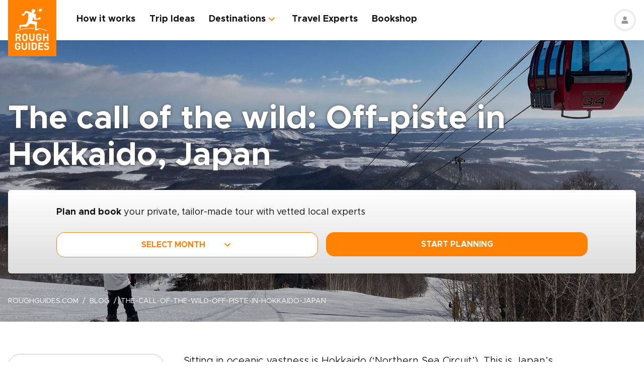

--- FILE ---
content_type: text/html; charset=UTF-8
request_url: https://www.roughguides.com/articles/the-call-of-the-wild-off-piste-in-hokkaido-japan/
body_size: 80816
content:
<!DOCTYPE html><html  lang="en"><head><meta charset="utf-8">
<meta name="viewport" content="width=device-width, initial-scale=1, user-scalable=0">
<script type="importmap">{"imports":{"#entry":"/_nuxt/BKX5m7y0.js"}}</script>
<title>The call of the wild : ski off-piste in Hokkaido, Japan | Rough Guides</title>
<style>@import"https://api.mapbox.com/mapbox-gl-js/v0.53.0/mapbox-gl.css";.mapboxgl-popup-content{padding:0}</style>
<style>
          .page-header-background-image {
            background-image: url(https://deih43ym53wif.cloudfront.net/medium_hokkaido-japan-sahoro-IMG_1850.JPG_1bd5b0b541.JPG);
          }
          @media (min-width: 601px) and (max-width: 1200px) {
            .page-header-background-image {
              background-image: url(https://deih43ym53wif.cloudfront.net/large_hokkaido-japan-sahoro-IMG_1850.JPG_1bd5b0b541.JPG);
            }
          }        
           @media (min-width: 1201px) {
            .page-header-background-image {
              background-image: url(https://deih43ym53wif.cloudfront.net/hokkaido-japan-sahoro-IMG_1850.JPG_1bd5b0b541.JPG);
            }
           }
          </style>
<style>@font-face{font-display:swap;font-family:Metropolis;font-style:italic;font-weight:400;src:url(/_nuxt/Metropolis-RegularItalic.C39DmOUv.woff2) format("woff2"),url(/_nuxt/Metropolis-RegularItalic.DvsYHwSy.woff) format("woff")}@font-face{font-display:swap;font-family:Metropolis;font-style:normal;font-weight:700;src:url(/_nuxt/Metropolis-Bold.DphZR1RQ.woff2) format("woff2"),url(/_nuxt/Metropolis-Bold.BPAwvYBB.woff) format("woff")}@font-face{font-display:swap;font-family:Metropolis Semi;font-style:normal;font-weight:600;src:url(/_nuxt/Metropolis-SemiBold.CvZqHNP0.woff2) format("woff2"),url(/_nuxt/Metropolis-SemiBold.CHhaeSv9.woff) format("woff")}@font-face{font-display:swap;font-family:Metropolis;font-style:normal;font-weight:500;src:url(/_nuxt/Metropolis-Medium.CeYNyC0n.woff2) format("woff2"),url(/_nuxt/Metropolis-Medium.CpRnYFv1.woff) format("woff")}@font-face{font-display:swap;font-family:Metropolis;font-style:normal;font-weight:300;src:url(/_nuxt/Metropolis-Light.DEGMhM08.woff2) format("woff2"),url(/_nuxt/Metropolis-Light.DEIA8PuC.woff) format("woff")}@font-face{font-display:swap;font-family:Metropolis;font-style:normal;font-weight:400;src:url(/_nuxt/Metropolis-Regular.DOCZRTAa.woff2) format("woff2"),url(/_nuxt/Metropolis-Regular.DXBiiy_x.woff) format("woff")}.title-left-line{font-size:1.75rem;font-weight:700;line-height:1.25;padding-left:2rem;position:relative}@media (min-width:1024px){.title-left-line{font-size:2.25rem}}.title-left-line:after{height:.25rem;left:0;position:absolute;top:1rem;width:1.25rem;--tw-bg-opacity:1;background-color:rgb(255 130 4/var(--tw-bg-opacity,1));--tw-content:"";content:var(--tw-content)}@media (min-width:1024px){.title-left-line:after{top:1.25rem}}.links-list{-moz-columns:1;column-count:1;font-size:1rem}@media (min-width:640px){.links-list{font-size:1.125rem}}@media (min-width:768px){.links-list{-moz-columns:2;column-count:2}}.links-list__item{padding-bottom:.25rem;padding-right:.5rem;padding-top:.25rem}.links-list__link{--tw-text-opacity:1;color:rgb(255 130 4/var(--tw-text-opacity,1))}.links-list__link:hover{text-decoration-line:underline}.dropdown-list{position:relative}.dropdown-list__header{cursor:pointer;font-size:1.125rem;font-weight:700;padding:.5rem 3rem .5rem 1rem;position:relative}.dropdown-list__header-icon{display:block;height:1.5rem;margin-top:-.75rem;position:absolute;right:1rem;top:50%;width:1.5rem;--tw-rotate:0deg;transform:translate(var(--tw-translate-x),var(--tw-translate-y)) rotate(var(--tw-rotate)) skew(var(--tw-skew-x)) skewY(var(--tw-skew-y)) scaleX(var(--tw-scale-x)) scaleY(var(--tw-scale-y));transition-duration:.3s;transition-property:transform;transition-timing-function:cubic-bezier(.4,0,.2,1)}.dropdown-list__header-icon.nuxt-icon svg{fill:#ff8204;height:100%;margin:0;width:100%}.dropdown-list__header.is-active .dropdown-list__header-icon{--tw-rotate:-180deg;transform:translate(var(--tw-translate-x),var(--tw-translate-y)) rotate(var(--tw-rotate)) skew(var(--tw-skew-x)) skewY(var(--tw-skew-y)) scaleX(var(--tw-scale-x)) scaleY(var(--tw-scale-y));transition-duration:.3s;transition-property:transform;transition-timing-function:cubic-bezier(.4,0,.2,1)}.dropdown-list_with-border .dropdown-list__header{border-width:2px;--tw-border-opacity:1;border-color:rgb(216 216 216/var(--tw-border-opacity,1))}.dropdown-list_with-border .dropdown-list__header.is-active{--tw-border-opacity:1;border-color:rgb(255 130 4/var(--tw-border-opacity,1))}.dropdown-list_relaxed-header .dropdown-list__header{padding-bottom:.75rem;padding-top:.75rem}.dropdown-list__body{margin-top:.25rem;position:absolute;top:100%;width:100%;z-index:10;--tw-bg-opacity:1;background-color:rgb(255 255 255/var(--tw-bg-opacity,1));--tw-shadow:0 1px 3px 0 rgba(0,0,0,.1),0 1px 2px -1px rgba(0,0,0,.1);--tw-shadow-colored:0 1px 3px 0 var(--tw-shadow-color),0 1px 2px -1px var(--tw-shadow-color);box-shadow:var(--tw-ring-offset-shadow,0 0 #0000),var(--tw-ring-shadow,0 0 #0000),var(--tw-shadow)}.dropdown-list__option{cursor:pointer;display:block}.dropdown-list__option>*{display:block;font-weight:700;padding:.75rem 1rem}.dropdown-list__option>:hover{--tw-bg-opacity:1;background-color:rgb(243 243 243/var(--tw-bg-opacity,1))}.dropdown-list__option>.is-active{--tw-text-opacity:1;color:rgb(255 130 4/var(--tw-text-opacity,1))}.content-container{margin-left:auto;margin-right:auto;max-width:100%;padding-left:1rem;padding-right:1rem;width:100%}@media (min-width:768px){.content-container{max-width:740px}}@media (min-width:1024px){.content-container{max-width:860px}}.content-container.wide,.content-container.with-slider{margin-left:auto;margin-right:auto;max-width:100%}@media (min-width:768px){.content-container.wide,.content-container.with-slider{max-width:740px}}@media (min-width:1024px){.content-container.wide,.content-container.with-slider{max-width:970px}}@media (min-width:1280px){.content-container.wide,.content-container.with-slider{max-width:1300px}}.content-container .content-container{padding-left:0;padding-right:0;width:100%}.content-container .content-container.wide,.content-container .content-container.with-slider{width:100%}.pagination__arrow>*,.pagination__page>*{border-width:2px;width:2.25rem;--tw-border-opacity:1;border-color:rgb(216 216 216/var(--tw-border-opacity,1));transition-duration:.3s}.pagination__arrow>:is(a):hover,.pagination__page>:is(a):hover{--tw-border-opacity:1;border-color:rgb(255 130 4/var(--tw-border-opacity,1))}.pagination__page>*{border-width:2px;--tw-border-opacity:1;border-color:rgb(216 216 216/var(--tw-border-opacity,1));font-size:.875rem;transition-duration:.3s}@media (min-width:640px){.pagination__page>*{width:3.5rem}}.pagination__page.is-current>*{--tw-border-opacity:1;border-color:rgb(255 130 4/var(--tw-border-opacity,1))}.pagination__arrow,.pagination__page,.pagination__separator{padding:.25rem}.pagination__arrow>*,.pagination__page>*,.pagination__separator>*{align-items:center;display:flex;height:2.75rem;justify-content:center}.pagination__separator{width:1.75rem}.pagination__arrow .nuxt-icon{height:1.5rem;width:1.5rem;--tw-text-opacity:1;color:rgb(255 130 4/var(--tw-text-opacity,1))}.pagination__prev{padding-right:1rem}.pagination__prev .nuxt-icon{--tw-rotate:90deg;transform:translate(var(--tw-translate-x),var(--tw-translate-y)) rotate(var(--tw-rotate)) skew(var(--tw-skew-x)) skewY(var(--tw-skew-y)) scaleX(var(--tw-scale-x)) scaleY(var(--tw-scale-y))}.pagination__next{padding-left:1rem}.pagination__next .nuxt-icon{--tw-rotate:-90deg;transform:translate(var(--tw-translate-x),var(--tw-translate-y)) rotate(var(--tw-rotate)) skew(var(--tw-skew-x)) skewY(var(--tw-skew-y)) scaleX(var(--tw-scale-x)) scaleY(var(--tw-scale-y))}.btn{align-items:center;border-radius:1rem;cursor:pointer;display:flex;font-size:1rem;font-weight:700;justify-content:center;line-height:1.25rem;padding:.875rem 1rem;text-align:center;width:100%}.btn:focus,.btn:hover{outline:2px solid transparent;outline-offset:2px}.btn:disabled{cursor:not-allowed;--tw-bg-opacity:1;background-color:rgb(243 243 243/var(--tw-bg-opacity,1));--tw-text-opacity:1;color:rgb(196 196 196/var(--tw-text-opacity,1))}@media (min-width:768px){.btn{padding-bottom:.5rem;padding-top:.5rem}}.btn-primary{--tw-bg-opacity:1;background-color:rgb(255 130 4/var(--tw-bg-opacity,1));--tw-text-opacity:1;color:rgb(255 255 255/var(--tw-text-opacity,1))}.btn-primary:hover{--tw-bg-opacity:1;background-color:rgb(255 161 65/var(--tw-bg-opacity,1))}.btn-ghost{border-width:2px;--tw-border-opacity:1;border-color:rgb(255 130 4/var(--tw-border-opacity,1));text-transform:uppercase;transition-duration:.2s}.btn-ghost:hover{outline-color:transparent;outline-offset:2px;outline-width:2px}.btn-ghost:focus,.btn-ghost:hover{--tw-text-opacity:1;color:rgb(255 161 65/var(--tw-text-opacity,1))}.btn-ghost:disabled{border-width:0}.btn-white{--tw-bg-opacity:1;background-color:rgb(255 255 255/var(--tw-bg-opacity,1));--tw-text-opacity:1;color:rgb(17 18 19/var(--tw-text-opacity,1))}.btn-white:hover{--tw-text-opacity:1;color:rgb(255 130 4/var(--tw-text-opacity,1))}.btn-green{border-width:1px;--tw-border-opacity:1;border-color:rgb(126 203 148/var(--tw-border-opacity,1));--tw-bg-opacity:1;background-color:rgb(168 221 180/var(--tw-bg-opacity,1))}.list-indented{margin-left:1rem}@media (min-width:768px){.list-indented{margin-left:1.75rem}}.list-indented{list-style-position:inside}.list-indented li{padding-left:1.5rem;position:relative}.list-indented li:before{border-radius:99999px;display:block;height:.375rem;left:0;position:absolute;top:11px;width:.375rem;--tw-bg-opacity:1;background-color:rgb(0 0 0/var(--tw-bg-opacity,1));--tw-content:"";content:var(--tw-content)}.list-indented li+li{margin-top:1rem}.list-indented li strong+p{margin-top:.75rem}.list-decimal,.list-disc{list-style-type:none}.links-list-wrapper{margin-top:2rem}*+.list-indented{margin-top:1rem}.content-body h2{font-size:1.75rem;font-weight:500;line-height:2.25rem}@media (min-width:768px){.content-body h2{font-size:2.25rem;line-height:2.5rem}}.content-body h2:not(:empty){margin-bottom:1.5rem}.content-body *+h2:not(:empty){margin-top:3.5rem}.content-body h3{font-size:1.375rem;font-weight:500;line-height:2rem}@media (min-width:768px){.content-body h3{font-size:2rem}}.content-body h4{font-size:1.25rem;font-weight:500;line-height:1.75rem}@media (min-width:768px){.content-body h4{font-size:1.5rem}}.content-body h4:not(:empty){margin-bottom:.875rem}.content-body *+h3:not(:empty),.content-body *+h4:not(:empty){margin-top:3rem}.content-body .map-content{margin-bottom:2rem}.content-body+.content-body{margin-top:2rem}.gradient-white-to-grey-background{background:linear-gradient(180deg,#fff 0,#dcdcdc)}@keyframes load{0%{left:-150px}to{left:calc(100% - 150px)}}.skeleton-animation{background-image:linear-gradient(#fafafa 100%,transparent 0);background-position:0 0;background-repeat:no-repeat;border-radius:.75rem;overflow:hidden;position:relative;width:100%}.skeleton-animation:before{animation:load 1s ease-in-out infinite;background:linear-gradient(90deg,#fff0,#ffffffe6,#f000);content:"";display:block;height:100%;left:-150px;position:absolute;top:0;width:150px}.swiper-ui-elements .swiper-controllers{align-items:center;display:flex;justify-content:center;padding:1rem 1.5rem .5rem}@media (min-width:1024px){.swiper-ui-elements .swiper-controllers{justify-content:flex-end}}.swiper-ui-elements .swiper-button-next,.swiper-ui-elements .swiper-button-prev{align-items:center;border-radius:99999px;display:flex;flex-shrink:0;height:2.5rem;justify-content:center;left:auto;margin:.5rem;position:relative;right:auto;width:2.5rem;--tw-bg-opacity:1;background-color:rgb(255 255 255/var(--tw-bg-opacity,1));outline-color:#979797;outline-offset:2px;outline-style:solid;outline-width:2px}.swiper-ui-elements .swiper-button-next:after,.swiper-ui-elements .swiper-button-prev:after{background-image:url(/arrow.svg);background-position:50%;background-repeat:no-repeat;font-size:1.5rem;font-weight:700;height:1.5rem;width:1.5rem;--tw-text-opacity:1;color:rgb(255 130 4/var(--tw-text-opacity,1));--tw-content:"";content:var(--tw-content)}.swiper-ui-elements .swiper-button-next.swiper-button-lock,.swiper-ui-elements .swiper-button-prev.swiper-button-lock{display:none}.swiper-ui-elements .swiper-button-next:after{--tw-rotate:180deg;transform:translate(var(--tw-translate-x),var(--tw-translate-y)) rotate(var(--tw-rotate)) skew(var(--tw-skew-x)) skewY(var(--tw-skew-y)) scaleX(var(--tw-scale-x)) scaleY(var(--tw-scale-y))}.swiper-ui-elements .swiper-pagination{align-items:center;display:flex;margin-left:.5rem;margin-right:.5rem}.swiper-ui-elements .swiper-pagination-bullet{border-radius:99999px;border-width:1px;height:.625rem;margin:.125rem .25rem;width:.625rem;--tw-border-opacity:1;border-color:rgb(77 77 77/var(--tw-border-opacity,1));--tw-bg-opacity:1;background-color:rgb(255 255 255/var(--tw-bg-opacity,1));opacity:1}.swiper-ui-elements .swiper-pagination-bullet.swiper-pagination-bullet-active{border-color:transparent;--tw-bg-opacity:1;background-color:rgb(255 130 4/var(--tw-bg-opacity,1));outline-color:#ff8204;outline-offset:2px;outline-style:solid;outline-width:1px}.swiper-ui-elements .swiper-pagination-bullets.swiper-pagination-horizontal,.swiper-ui-elements-pagination-custom>.swiper-pagination-bullets{bottom:0;left:0;position:relative;top:0;transform:none;width:auto}*,:after,:before{--tw-border-spacing-x:0;--tw-border-spacing-y:0;--tw-translate-x:0;--tw-translate-y:0;--tw-rotate:0;--tw-skew-x:0;--tw-skew-y:0;--tw-scale-x:1;--tw-scale-y:1;--tw-pan-x: ;--tw-pan-y: ;--tw-pinch-zoom: ;--tw-scroll-snap-strictness:proximity;--tw-gradient-from-position: ;--tw-gradient-via-position: ;--tw-gradient-to-position: ;--tw-ordinal: ;--tw-slashed-zero: ;--tw-numeric-figure: ;--tw-numeric-spacing: ;--tw-numeric-fraction: ;--tw-ring-inset: ;--tw-ring-offset-width:0px;--tw-ring-offset-color:#fff;--tw-ring-color:rgba(59,130,246,.5);--tw-ring-offset-shadow:0 0 #0000;--tw-ring-shadow:0 0 #0000;--tw-shadow:0 0 #0000;--tw-shadow-colored:0 0 #0000;--tw-blur: ;--tw-brightness: ;--tw-contrast: ;--tw-grayscale: ;--tw-hue-rotate: ;--tw-invert: ;--tw-saturate: ;--tw-sepia: ;--tw-drop-shadow: ;--tw-backdrop-blur: ;--tw-backdrop-brightness: ;--tw-backdrop-contrast: ;--tw-backdrop-grayscale: ;--tw-backdrop-hue-rotate: ;--tw-backdrop-invert: ;--tw-backdrop-opacity: ;--tw-backdrop-saturate: ;--tw-backdrop-sepia: ;--tw-contain-size: ;--tw-contain-layout: ;--tw-contain-paint: ;--tw-contain-style: }::backdrop{--tw-border-spacing-x:0;--tw-border-spacing-y:0;--tw-translate-x:0;--tw-translate-y:0;--tw-rotate:0;--tw-skew-x:0;--tw-skew-y:0;--tw-scale-x:1;--tw-scale-y:1;--tw-pan-x: ;--tw-pan-y: ;--tw-pinch-zoom: ;--tw-scroll-snap-strictness:proximity;--tw-gradient-from-position: ;--tw-gradient-via-position: ;--tw-gradient-to-position: ;--tw-ordinal: ;--tw-slashed-zero: ;--tw-numeric-figure: ;--tw-numeric-spacing: ;--tw-numeric-fraction: ;--tw-ring-inset: ;--tw-ring-offset-width:0px;--tw-ring-offset-color:#fff;--tw-ring-color:rgba(59,130,246,.5);--tw-ring-offset-shadow:0 0 #0000;--tw-ring-shadow:0 0 #0000;--tw-shadow:0 0 #0000;--tw-shadow-colored:0 0 #0000;--tw-blur: ;--tw-brightness: ;--tw-contrast: ;--tw-grayscale: ;--tw-hue-rotate: ;--tw-invert: ;--tw-saturate: ;--tw-sepia: ;--tw-drop-shadow: ;--tw-backdrop-blur: ;--tw-backdrop-brightness: ;--tw-backdrop-contrast: ;--tw-backdrop-grayscale: ;--tw-backdrop-hue-rotate: ;--tw-backdrop-invert: ;--tw-backdrop-opacity: ;--tw-backdrop-saturate: ;--tw-backdrop-sepia: ;--tw-contain-size: ;--tw-contain-layout: ;--tw-contain-paint: ;--tw-contain-style: }/*! tailwindcss v3.4.17 | MIT License | https://tailwindcss.com*/*,:after,:before{border:0 solid;box-sizing:border-box}:after,:before{--tw-content:""}:host,html{line-height:1.5;-webkit-text-size-adjust:100%;font-family:ui-sans-serif,system-ui,sans-serif,Apple Color Emoji,Segoe UI Emoji,Segoe UI Symbol,Noto Color Emoji;font-feature-settings:normal;font-variation-settings:normal;-moz-tab-size:4;-o-tab-size:4;tab-size:4;-webkit-tap-highlight-color:transparent}body{line-height:inherit;margin:0}hr{border-top-width:1px;color:inherit;height:0}abbr:where([title]){-webkit-text-decoration:underline dotted;text-decoration:underline dotted}h1,h2,h3,h4,h5,h6{font-size:inherit;font-weight:inherit}a{color:inherit;text-decoration:inherit}b,strong{font-weight:bolder}code,kbd,pre,samp{font-family:ui-monospace,SFMono-Regular,Menlo,Monaco,Consolas,Liberation Mono,Courier New,monospace;font-feature-settings:normal;font-size:1em;font-variation-settings:normal}small{font-size:80%}sub,sup{font-size:75%;line-height:0;position:relative;vertical-align:baseline}sub{bottom:-.25em}sup{top:-.5em}table{border-collapse:collapse;border-color:inherit;text-indent:0}button,input,optgroup,select,textarea{color:inherit;font-family:inherit;font-feature-settings:inherit;font-size:100%;font-variation-settings:inherit;font-weight:inherit;letter-spacing:inherit;line-height:inherit;margin:0;padding:0}button,select{text-transform:none}button,input:where([type=button]),input:where([type=reset]),input:where([type=submit]){-webkit-appearance:button;background-color:transparent;background-image:none}:-moz-focusring{outline:auto}:-moz-ui-invalid{box-shadow:none}progress{vertical-align:baseline}::-webkit-inner-spin-button,::-webkit-outer-spin-button{height:auto}[type=search]{-webkit-appearance:textfield;outline-offset:-2px}::-webkit-search-decoration{-webkit-appearance:none}::-webkit-file-upload-button{-webkit-appearance:button;font:inherit}summary{display:list-item}blockquote,dd,dl,figure,h1,h2,h3,h4,h5,h6,hr,p,pre{margin:0}fieldset{margin:0}fieldset,legend{padding:0}menu,ol,ul{list-style:none;margin:0;padding:0}dialog{padding:0}textarea{resize:vertical}input::-moz-placeholder,textarea::-moz-placeholder{color:#9ca3af;opacity:1}input::placeholder,textarea::placeholder{color:#9ca3af;opacity:1}[role=button],button{cursor:pointer}:disabled{cursor:default}audio,canvas,embed,iframe,img,object,svg,video{display:block;vertical-align:middle}img,video{height:auto;max-width:100%}[hidden]:where(:not([hidden=until-found])){display:none}b,strong{font-weight:700}.pointer-events-none{pointer-events:none}.visible{visibility:visible}.static{position:static}.fixed{position:fixed}.absolute{position:absolute}.relative{position:relative}.sticky{position:sticky}.-left-\[10px\]{left:-10px}.-right-4{right:-1rem}.-right-5{right:-1.25rem}.-top-1{top:-.25rem}.-top-5{top:-1.25rem}.-top-9{top:-2.25rem}.bottom-0{bottom:0}.bottom-1{bottom:.25rem}.bottom-2{bottom:.5rem}.bottom-2\.5{bottom:.625rem}.bottom-3{bottom:.75rem}.bottom-4{bottom:1rem}.bottom-5{bottom:1.25rem}.bottom-8{bottom:2rem}.bottom-full{bottom:100%}.bottom-px{bottom:1px}.left-0{left:0}.left-1\/2{left:50%}.left-12{left:3rem}.left-2{left:.5rem}.left-2\.5{left:.625rem}.left-3{left:.75rem}.left-3\.5{left:.875rem}.left-4{left:1rem}.left-5{left:1.25rem}.left-6{left:1.5rem}.left-7{left:1.75rem}.left-\[20px\]{left:20px}.left-\[30px\]{left:30px}.left-full{left:100%}.right-0{right:0}.right-1{right:.25rem}.right-12{right:3rem}.right-2{right:.5rem}.right-4{right:1rem}.top-0{top:0}.top-1\/2{top:50%}.top-10{top:2.5rem}.top-8{top:2rem}.top-\[100px\]{top:100px}.top-\[11px\]{top:11px}.top-\[20\%\]{top:20%}.top-full{top:100%}.z-0{z-index:0}.z-10{z-index:10}.z-20{z-index:20}.z-30{z-index:30}.z-50{z-index:50}.z-\[100\]{z-index:100}.z-\[1\]{z-index:1}.z-\[2\]{z-index:2}.z-\[3\]{z-index:3}.-order-1{order:-1}.row-span-2{grid-row:span 2/span 2}.-m-1{margin:-.25rem}.-m-2{margin:-.5rem}.-m-2\.5{margin:-.625rem}.m-0{margin:0}.m-auto{margin:auto}.-mx-1{margin-left:-.25rem;margin-right:-.25rem}.-mx-1\.5{margin-left:-.375rem;margin-right:-.375rem}.-mx-2{margin-left:-.5rem;margin-right:-.5rem}.-mx-2\.5{margin-left:-.625rem;margin-right:-.625rem}.-mx-3{margin-left:-.75rem;margin-right:-.75rem}.-mx-4{margin-left:-1rem;margin-right:-1rem}.-my-1{margin-bottom:-.25rem;margin-top:-.25rem}.-my-4{margin-bottom:-1rem;margin-top:-1rem}.-my-8{margin-bottom:-2rem;margin-top:-2rem}.mx-1{margin-left:.25rem;margin-right:.25rem}.mx-2{margin-left:.5rem;margin-right:.5rem}.mx-2\.5{margin-left:.625rem;margin-right:.625rem}.mx-4{margin-left:1rem;margin-right:1rem}.mx-auto{margin-left:auto;margin-right:auto}.my-12{margin-bottom:3rem;margin-top:3rem}.my-2{margin-bottom:.5rem;margin-top:.5rem}.my-2\.5{margin-bottom:.625rem;margin-top:.625rem}.my-3{margin-bottom:.75rem;margin-top:.75rem}.my-4{margin-bottom:1rem;margin-top:1rem}.my-6{margin-bottom:1.5rem;margin-top:1.5rem}.my-8{margin-bottom:2rem;margin-top:2rem}.my-auto{margin-bottom:auto;margin-top:auto}.\!mb-2{margin-bottom:.5rem!important}.-mb-12{margin-bottom:-3rem}.-mb-2{margin-bottom:-.5rem}.-mb-3{margin-bottom:-.75rem}.-mb-4{margin-bottom:-1rem}.-ml-4{margin-left:-1rem}.-ml-\[160px\]{margin-left:-160px}.-mt-16{margin-top:-4rem}.-mt-2{margin-top:-.5rem}.-mt-4{margin-top:-1rem}.-mt-6{margin-top:-1.5rem}.-mt-64{margin-top:-16rem}.-mt-\[80px\]{margin-top:-80px}.mb-0{margin-bottom:0}.mb-0\.5{margin-bottom:.125rem}.mb-1{margin-bottom:.25rem}.mb-1\.5{margin-bottom:.375rem}.mb-10{margin-bottom:2.5rem}.mb-12{margin-bottom:3rem}.mb-14{margin-bottom:3.5rem}.mb-16{margin-bottom:4rem}.mb-2{margin-bottom:.5rem}.mb-2\.5{margin-bottom:.625rem}.mb-20{margin-bottom:5rem}.mb-24{margin-bottom:6rem}.mb-3{margin-bottom:.75rem}.mb-3\.5{margin-bottom:.875rem}.mb-32{margin-bottom:8rem}.mb-4{margin-bottom:1rem}.mb-5{margin-bottom:1.25rem}.mb-6{margin-bottom:1.5rem}.mb-8{margin-bottom:2rem}.mb-9{margin-bottom:2.25rem}.ml-0{margin-left:0}.ml-1{margin-left:.25rem}.ml-1\.5{margin-left:.375rem}.ml-2{margin-left:.5rem}.ml-2\.5{margin-left:.625rem}.ml-4{margin-left:1rem}.ml-5{margin-left:1.25rem}.ml-8{margin-left:2rem}.ml-auto{margin-left:auto}.mr-0\.5{margin-right:.125rem}.mr-1{margin-right:.25rem}.mr-16{margin-right:4rem}.mr-2{margin-right:.5rem}.mr-2\.5{margin-right:.625rem}.mr-3{margin-right:.75rem}.mr-3\.5{margin-right:.875rem}.mr-4{margin-right:1rem}.mr-6{margin-right:1.5rem}.mr-7{margin-right:1.75rem}.mr-8{margin-right:2rem}.mt-0{margin-top:0}.mt-0\.5{margin-top:.125rem}.mt-1{margin-top:.25rem}.mt-1\.5{margin-top:.375rem}.mt-10{margin-top:2.5rem}.mt-12{margin-top:3rem}.mt-14{margin-top:3.5rem}.mt-16{margin-top:4rem}.mt-2{margin-top:.5rem}.mt-2\.5{margin-top:.625rem}.mt-20{margin-top:5rem}.mt-24{margin-top:6rem}.mt-3{margin-top:.75rem}.mt-3\.5{margin-top:.875rem}.mt-32{margin-top:8rem}.mt-4{margin-top:1rem}.mt-5{margin-top:1.25rem}.mt-6{margin-top:1.5rem}.mt-8{margin-top:2rem}.mt-auto{margin-top:auto}.block{display:block}.inline{display:inline}.flex{display:flex}.table{display:table}.grid{display:grid}.hidden{display:none}.h-0\.5{height:.125rem}.h-1\.5{height:.375rem}.h-1\/2{height:50%}.h-10{height:2.5rem}.h-11{height:2.75rem}.h-12{height:3rem}.h-14{height:3.5rem}.h-16{height:4rem}.h-2\.5{height:.625rem}.h-20{height:5rem}.h-3{height:.75rem}.h-3\.5{height:.875rem}.h-36{height:9rem}.h-4{height:1rem}.h-48{height:12rem}.h-5{height:1.25rem}.h-52{height:13rem}.h-6{height:1.5rem}.h-60{height:15rem}.h-7{height:1.75rem}.h-8{height:2rem}.h-80{height:20rem}.h-9{height:2.25rem}.h-\[100px\]{height:100px}.h-\[114px\]{height:114px}.h-\[126px\]{height:126px}.h-\[140px\]{height:140px}.h-\[148px\]{height:148px}.h-\[160px\]{height:160px}.h-\[180px\]{height:180px}.h-\[195px\]{height:195px}.h-\[19px\]{height:19px}.h-\[200px\]{height:200px}.h-\[210px\]{height:210px}.h-\[220px\]{height:220px}.h-\[240px\]{height:240px}.h-\[250px\]{height:250px}.h-\[260px\]{height:260px}.h-\[26rem\]{height:26rem}.h-\[28rem\]{height:28rem}.h-\[300px\]{height:300px}.h-\[30rem\]{height:30rem}.h-\[32px\]{height:32px}.h-\[32rem\]{height:32rem}.h-\[330px\]{height:330px}.h-\[380px\]{height:380px}.h-\[415px\]{height:415px}.h-\[439px\]{height:439px}.h-\[440px\]{height:440px}.h-\[450px\]{height:450px}.h-\[480px\]{height:480px}.h-\[50px\]{height:50px}.h-\[560px\]{height:560px}.h-\[64px\]{height:64px}.h-\[70px\]{height:70px}.h-\[80px\]{height:80px}.h-\[8px\]{height:8px}.h-\[calc\(100\%-\(50px\+32px\)\)\]{height:calc(100% - 82px)}.h-auto{height:auto}.h-full{height:100%}.max-h-\[1000px\]{max-height:1000px}.max-h-\[340px\]{max-height:340px}.max-h-\[350px\]{max-height:350px}.max-h-\[650px\]{max-height:650px}.max-h-\[80vh\]{max-height:80vh}.min-h-20{min-height:5rem}.min-h-\[244px\]{min-height:244px}.min-h-\[260px\]{min-height:260px}.min-h-\[450px\]{min-height:450px}.min-h-\[460px\]{min-height:460px}.w-0{width:0}.w-1\.5{width:.375rem}.w-1\/2{width:50%}.w-1\/3{width:33.333333%}.w-1\/4{width:25%}.w-10{width:2.5rem}.w-11{width:2.75rem}.w-12{width:3rem}.w-14{width:3.5rem}.w-16{width:4rem}.w-2\.5{width:.625rem}.w-20{width:5rem}.w-24{width:6rem}.w-3{width:.75rem}.w-36{width:9rem}.w-4{width:1rem}.w-4\/12{width:33.333333%}.w-44{width:11rem}.w-5{width:1.25rem}.w-52{width:13rem}.w-6{width:1.5rem}.w-6\/12{width:50%}.w-7{width:1.75rem}.w-72{width:18rem}.w-8{width:2rem}.w-8\/12{width:66.666667%}.w-80{width:20rem}.w-9{width:2.25rem}.w-9\/12{width:75%}.w-\[100vw\]{width:100vw}.w-\[112px\]{width:112px}.w-\[120px\]{width:120px}.w-\[149px\]{width:149px}.w-\[155px\]{width:155px}.w-\[160px\]{width:160px}.w-\[17px\]{width:17px}.w-\[180px\]{width:180px}.w-\[200px\]{width:200px}.w-\[210px\]{width:210px}.w-\[231px\]{width:231px}.w-\[240px\]{width:240px}.w-\[260px\]{width:260px}.w-\[280px\]{width:280px}.w-\[300px\]{width:300px}.w-\[310px\]{width:310px}.w-\[320px\]{width:320px}.w-\[32px\]{width:32px}.w-\[4px\]{width:4px}.w-\[50px\]{width:50px}.w-\[64px\]{width:64px}.w-\[80px\]{width:80px}.w-\[96px\]{width:96px}.w-auto{width:auto}.w-full{width:100%}.min-w-\[128px\]{min-width:128px}.min-w-\[160px\]{min-width:160px}.min-w-\[180px\]{min-width:180px}.min-w-\[190px\]{min-width:190px}.min-w-\[205px\]{min-width:205px}.min-w-\[215px\]{min-width:215px}.min-w-\[220px\]{min-width:220px}.min-w-\[280px\]{min-width:280px}.min-w-\[290px\]{min-width:290px}.min-w-\[300px\]{min-width:300px}.min-w-\[340px\]{min-width:340px}.min-w-\[68px\]{min-width:68px}.max-w-3xl{max-width:48rem}.max-w-4xl{max-width:56rem}.max-w-56{max-width:14rem}.max-w-\[192px\]{max-width:192px}.max-w-\[200px\]{max-width:200px}.max-w-\[215px\]{max-width:215px}.max-w-\[280px\]{max-width:280px}.max-w-\[286px\]{max-width:286px}.max-w-\[296px\]{max-width:296px}.max-w-\[300px\]{max-width:300px}.max-w-\[320px\]{max-width:320px}.max-w-\[400px\]{max-width:400px}.max-w-\[452px\]{max-width:452px}.max-w-\[480px\]{max-width:480px}.max-w-\[520px\]{max-width:520px}.max-w-\[640px\]{max-width:640px}.max-w-\[760px\]{max-width:760px}.max-w-\[95vw\]{max-width:95vw}.max-w-md{max-width:28rem}.max-w-screen-md{max-width:768px}.max-w-xl{max-width:36rem}.max-w-xs{max-width:20rem}.flex-none{flex:none}.flex-shrink-0,.shrink-0{flex-shrink:0}.flex-grow{flex-grow:1}.border-collapse{border-collapse:collapse}.-translate-y-1\/2{--tw-translate-y:-50%}.-translate-y-1\/2,.translate-y-full{transform:translate(var(--tw-translate-x),var(--tw-translate-y)) rotate(var(--tw-rotate)) skew(var(--tw-skew-x)) skewY(var(--tw-skew-y)) scaleX(var(--tw-scale-x)) scaleY(var(--tw-scale-y))}.translate-y-full{--tw-translate-y:100%}.-rotate-90{--tw-rotate:-90deg}.-rotate-90,.rotate-180{transform:translate(var(--tw-translate-x),var(--tw-translate-y)) rotate(var(--tw-rotate)) skew(var(--tw-skew-x)) skewY(var(--tw-skew-y)) scaleX(var(--tw-scale-x)) scaleY(var(--tw-scale-y))}.rotate-180{--tw-rotate:180deg}.rotate-90{--tw-rotate:90deg}.rotate-90,.scale-0{transform:translate(var(--tw-translate-x),var(--tw-translate-y)) rotate(var(--tw-rotate)) skew(var(--tw-skew-x)) skewY(var(--tw-skew-y)) scaleX(var(--tw-scale-x)) scaleY(var(--tw-scale-y))}.scale-0{--tw-scale-x:0;--tw-scale-y:0}.scale-125{--tw-scale-x:1.25;--tw-scale-y:1.25}.-scale-x-100,.scale-125{transform:translate(var(--tw-translate-x),var(--tw-translate-y)) rotate(var(--tw-rotate)) skew(var(--tw-skew-x)) skewY(var(--tw-skew-y)) scaleX(var(--tw-scale-x)) scaleY(var(--tw-scale-y))}.-scale-x-100{--tw-scale-x:-1}.scale-y-100{--tw-scale-y:1}.scale-y-100,.transform{transform:translate(var(--tw-translate-x),var(--tw-translate-y)) rotate(var(--tw-rotate)) skew(var(--tw-skew-x)) skewY(var(--tw-skew-y)) scaleX(var(--tw-scale-x)) scaleY(var(--tw-scale-y))}.cursor-auto{cursor:auto}.cursor-pointer{cursor:pointer}.list-inside{list-style-position:inside}.list-decimal{list-style-type:decimal}.list-disc{list-style-type:disc}.columns-2{-moz-columns:2;column-count:2}.grid-cols-1{grid-template-columns:repeat(1,minmax(0,1fr))}.grid-cols-\[2fr_1fr\]{grid-template-columns:2fr 1fr}.grid-cols-\[65\%_35\%\]{grid-template-columns:65% 35%}.grid-rows-2{grid-template-rows:repeat(2,minmax(0,1fr))}.grid-rows-3{grid-template-rows:repeat(3,minmax(0,1fr))}.flex-row{flex-direction:row}.flex-col{flex-direction:column}.flex-wrap{flex-wrap:wrap}.items-start{align-items:flex-start}.items-end{align-items:flex-end}.items-center{align-items:center}.items-baseline{align-items:baseline}.items-stretch{align-items:stretch}.justify-start{justify-content:flex-start}.justify-end{justify-content:flex-end}.justify-center{justify-content:center}.justify-between{justify-content:space-between}.justify-around{justify-content:space-around}.gap-1{gap:.25rem}.gap-1\.5{gap:.375rem}.gap-2{gap:.5rem}.gap-2\.5{gap:.625rem}.gap-3{gap:.75rem}.gap-4{gap:1rem}.gap-8{gap:2rem}.gap-\[5px\]{gap:5px}.gap-x-1{-moz-column-gap:.25rem;column-gap:.25rem}.gap-x-1\.5{-moz-column-gap:.375rem;column-gap:.375rem}.gap-x-4{-moz-column-gap:1rem;column-gap:1rem}.gap-y-1\.5{row-gap:.375rem}.gap-y-6{row-gap:1.5rem}.gap-y-9{row-gap:2.25rem}.self-start{align-self:flex-start}.self-end{align-self:flex-end}.self-center{align-self:center}.self-stretch{align-self:stretch}.overflow-hidden{overflow:hidden}.overflow-scroll{overflow:scroll}.overflow-x-auto{overflow-x:auto}.overflow-y-auto{overflow-y:auto}.overflow-x-hidden{overflow-x:hidden}.overflow-x-scroll{overflow-x:scroll}.overflow-ellipsis{text-overflow:ellipsis}.whitespace-nowrap{white-space:nowrap}.whitespace-pre-wrap{white-space:pre-wrap}.break-words{overflow-wrap:break-word}.rounded{border-radius:.25rem}.rounded-0\.5{border-radius:.125rem}.rounded-4{border-radius:1rem}.rounded-5{border-radius:1.25rem}.rounded-6{border-radius:1.5rem}.rounded-\[10px\]{border-radius:10px}.rounded-\[19px\]{border-radius:19px}.rounded-\[20px\]{border-radius:20px}.rounded-\[21px\]{border-radius:21px}.rounded-\[4px\]{border-radius:4px}.rounded-\[50\%\]{border-radius:50%}.rounded-full{border-radius:99999px}.rounded-md{border-radius:.375rem}.rounded-xl{border-radius:.75rem}.rounded-b-4{border-bottom-left-radius:1rem;border-bottom-right-radius:1rem}.rounded-bl-\[21px\]{border-bottom-left-radius:21px}.rounded-bl-none{border-bottom-left-radius:0}.rounded-br-\[21px\]{border-bottom-right-radius:21px}.rounded-tl-\[21px\]{border-top-left-radius:21px}.rounded-tr-\[21px\]{border-top-right-radius:21px}.border{border-width:1px}.border-2{border-width:2px}.border-4{border-width:4px}.border-\[10px\]{border-width:10px}.border-\[3px\]{border-width:3px}.border-b{border-bottom-width:1px}.border-b-0{border-bottom-width:0}.border-b-4{border-bottom-width:4px}.border-l{border-left-width:1px}.border-l-\[3px\]{border-left-width:3px}.border-r{border-right-width:1px}.border-t{border-top-width:1px}.border-t-0{border-top-width:0}.border-t-2{border-top-width:2px}.border-t-\[3px\]{border-top-width:3px}.border-solid{border-style:solid}.border-dashed{border-style:dashed}.border-none{border-style:none}.border-\[\#5B4A9A47\]{border-color:#5b4a9a47}.border-\[\#929292\]{--tw-border-opacity:1;border-color:rgb(146 146 146/var(--tw-border-opacity,1))}.border-\[\#AADDE1\]{--tw-border-opacity:1;border-color:rgb(170 221 225/var(--tw-border-opacity,1))}.border-\[\#FA93597D\]{border-color:#fa93597d}.border-\[\#b9b9b9\]{--tw-border-opacity:1;border-color:rgb(185 185 185/var(--tw-border-opacity,1))}.border-black{--tw-border-opacity:1;border-color:rgb(17 18 19/var(--tw-border-opacity,1))}.border-black-real{--tw-border-opacity:1;border-color:rgb(0 0 0/var(--tw-border-opacity,1))}.border-grey{--tw-border-opacity:1;border-color:rgb(196 196 196/var(--tw-border-opacity,1))}.border-grey-dark{--tw-border-opacity:1;border-color:rgb(151 151 151/var(--tw-border-opacity,1))}.border-grey-darker{--tw-border-opacity:1;border-color:rgb(77 77 77/var(--tw-border-opacity,1))}.border-grey-light{--tw-border-opacity:1;border-color:rgb(216 216 216/var(--tw-border-opacity,1))}.border-grey-lighter{--tw-border-opacity:1;border-color:rgb(243 243 243/var(--tw-border-opacity,1))}.border-primary{--tw-border-opacity:1;border-color:rgb(255 130 4/var(--tw-border-opacity,1))}.border-primary-light{--tw-border-opacity:1;border-color:rgb(255 161 65/var(--tw-border-opacity,1))}.border-red{--tw-border-opacity:1;border-color:rgb(226 31 38/var(--tw-border-opacity,1))}.border-secondary-light{--tw-border-opacity:1;border-color:rgb(255 161 65/var(--tw-border-opacity,1))}.border-transparent{border-color:transparent}.border-white{--tw-border-opacity:1;border-color:rgb(255 255 255/var(--tw-border-opacity,1))}.border-b-grey{--tw-border-opacity:1;border-bottom-color:rgb(196 196 196/var(--tw-border-opacity,1))}.border-t-white{--tw-border-opacity:1;border-top-color:rgb(255 255 255/var(--tw-border-opacity,1))}.border-opacity-30{--tw-border-opacity:.3}.bg-\[\#0D0141\]{--tw-bg-opacity:1;background-color:rgb(13 1 65/var(--tw-bg-opacity,1))}.bg-\[\#D1EEEC75\]{background-color:#d1eeec75}.bg-\[\#E1DDEC6E\]{background-color:#e1ddec6e}.bg-\[\#E7DFFF\]{--tw-bg-opacity:1;background-color:rgb(231 223 255/var(--tw-bg-opacity,1))}.bg-\[\#FFEBD296\]{background-color:#ffebd296}.bg-\[\#f4f4f4\]{--tw-bg-opacity:1;background-color:rgb(244 244 244/var(--tw-bg-opacity,1))}.bg-black{--tw-bg-opacity:1;background-color:rgb(17 18 19/var(--tw-bg-opacity,1))}.bg-black-real{--tw-bg-opacity:1;background-color:rgb(0 0 0/var(--tw-bg-opacity,1))}.bg-grey-darker{--tw-bg-opacity:1;background-color:rgb(77 77 77/var(--tw-bg-opacity,1))}.bg-grey-light{--tw-bg-opacity:1;background-color:rgb(216 216 216/var(--tw-bg-opacity,1))}.bg-grey-lighter{--tw-bg-opacity:1;background-color:rgb(243 243 243/var(--tw-bg-opacity,1))}.bg-orange-lighter{--tw-bg-opacity:1;background-color:rgb(255 241 227/var(--tw-bg-opacity,1))}.bg-primary{--tw-bg-opacity:1;background-color:rgb(255 130 4/var(--tw-bg-opacity,1))}.bg-secondary-lighter{--tw-bg-opacity:1;background-color:rgb(255 241 227/var(--tw-bg-opacity,1))}.bg-white{--tw-bg-opacity:1;background-color:rgb(255 255 255/var(--tw-bg-opacity,1))}.bg-contain{background-size:contain}.bg-cover{background-size:cover}.bg-center{background-position:50%}.bg-no-repeat{background-repeat:no-repeat}.object-contain{-o-object-fit:contain;object-fit:contain}.object-cover{-o-object-fit:cover;object-fit:cover}.p-0{padding:0}.p-0\.5{padding:.125rem}.p-1{padding:.25rem}.p-2{padding:.5rem}.p-2\.5{padding:.625rem}.p-3{padding:.75rem}.p-4{padding:1rem}.p-5{padding:1.25rem}.p-6{padding:1.5rem}.p-7{padding:1.75rem}.p-8{padding:2rem}.px-0{padding-left:0;padding-right:0}.px-1{padding-left:.25rem;padding-right:.25rem}.px-1\.5{padding-left:.375rem;padding-right:.375rem}.px-10{padding-left:2.5rem;padding-right:2.5rem}.px-12{padding-left:3rem;padding-right:3rem}.px-2{padding-left:.5rem;padding-right:.5rem}.px-2\.5{padding-left:.625rem;padding-right:.625rem}.px-3{padding-left:.75rem;padding-right:.75rem}.px-4{padding-left:1rem;padding-right:1rem}.px-5{padding-left:1.25rem;padding-right:1.25rem}.px-6{padding-left:1.5rem;padding-right:1.5rem}.px-7{padding-left:1.75rem;padding-right:1.75rem}.px-8{padding-left:2rem;padding-right:2rem}.py-0{padding-bottom:0;padding-top:0}.py-0\.5{padding-bottom:.125rem;padding-top:.125rem}.py-1{padding-bottom:.25rem;padding-top:.25rem}.py-1\.5{padding-bottom:.375rem;padding-top:.375rem}.py-12{padding-bottom:3rem;padding-top:3rem}.py-14{padding-bottom:3.5rem;padding-top:3.5rem}.py-2{padding-bottom:.5rem;padding-top:.5rem}.py-2\.5{padding-bottom:.625rem;padding-top:.625rem}.py-20{padding-bottom:5rem;padding-top:5rem}.py-28{padding-bottom:7rem;padding-top:7rem}.py-3{padding-bottom:.75rem;padding-top:.75rem}.py-3\.5{padding-bottom:.875rem;padding-top:.875rem}.py-4{padding-bottom:1rem;padding-top:1rem}.py-5{padding-bottom:1.25rem;padding-top:1.25rem}.py-6{padding-bottom:1.5rem;padding-top:1.5rem}.py-7{padding-bottom:1.75rem;padding-top:1.75rem}.py-8{padding-bottom:2rem;padding-top:2rem}.pb-0{padding-bottom:0}.pb-1{padding-bottom:.25rem}.pb-10{padding-bottom:2.5rem}.pb-2{padding-bottom:.5rem}.pb-20{padding-bottom:5rem}.pb-28{padding-bottom:7rem}.pb-3{padding-bottom:.75rem}.pb-4{padding-bottom:1rem}.pb-5{padding-bottom:1.25rem}.pl-1{padding-left:.25rem}.pl-5{padding-left:1.25rem}.pl-6{padding-left:1.5rem}.pr-10{padding-right:2.5rem}.pr-4{padding-right:1rem}.pr-8{padding-right:2rem}.pt-1{padding-top:.25rem}.pt-10{padding-top:2.5rem}.pt-11{padding-top:2.75rem}.pt-14{padding-top:3.5rem}.pt-16{padding-top:4rem}.pt-2{padding-top:.5rem}.pt-2\.5{padding-top:.625rem}.pt-24{padding-top:6rem}.pt-4{padding-top:1rem}.pt-5{padding-top:1.25rem}.pt-8{padding-top:2rem}.text-left{text-align:left}.text-center{text-align:center}.text-right{text-align:right}.align-middle{vertical-align:middle}.text-10{font-size:.625rem}.text-12{font-size:.75rem}.text-14{font-size:.875rem}.text-16{font-size:1rem}.text-18{font-size:1.125rem}.text-20{font-size:1.25rem}.text-22{font-size:1.375rem}.text-24{font-size:1.5rem}.text-28{font-size:1.75rem}.text-32{font-size:2rem}.text-36{font-size:2.25rem}.text-42{font-size:2.625rem}.text-48{font-size:3rem}.text-\[10px\]{font-size:10px}.text-\[128px\]{font-size:128px}.text-\[12px\]{font-size:12px}.text-\[132px\]{font-size:132px}.text-\[14px\]{font-size:14px}.text-\[74px\]{font-size:74px}.text-\[96px\]{font-size:96px}.font-black{font-weight:900}.font-bold{font-weight:700}.font-light{font-weight:300}.font-medium{font-weight:500}.font-normal{font-weight:400}.font-semibold{font-weight:600}.font-thin{font-weight:100}.uppercase{text-transform:uppercase}.normal-case{text-transform:none}.italic{font-style:italic}.leading-10{line-height:2.5rem}.leading-4{line-height:1rem}.leading-5{line-height:1.25rem}.leading-6{line-height:1.5rem}.leading-7{line-height:1.75rem}.leading-8{line-height:2rem}.leading-9{line-height:2.25rem}.leading-\[1\.125\]{line-height:1.125}.leading-\[1\.15\]{line-height:1.15}.leading-\[1\.2\]{line-height:1.2}.leading-\[1\.3\]{line-height:1.3}.leading-none{line-height:1}.leading-normal{line-height:1.5}.leading-relaxed{line-height:1.625}.leading-snug{line-height:1.375}.leading-tight{line-height:1.25}.text-black{--tw-text-opacity:1;color:rgb(17 18 19/var(--tw-text-opacity,1))}.text-black-real{--tw-text-opacity:1;color:rgb(0 0 0/var(--tw-text-opacity,1))}.text-grey{--tw-text-opacity:1;color:rgb(196 196 196/var(--tw-text-opacity,1))}.text-grey-dark{--tw-text-opacity:1;color:rgb(151 151 151/var(--tw-text-opacity,1))}.text-grey-darker{--tw-text-opacity:1;color:rgb(77 77 77/var(--tw-text-opacity,1))}.text-grey-darkest{--tw-text-opacity:1;color:rgb(60 60 60/var(--tw-text-opacity,1))}.text-grey-light{--tw-text-opacity:1;color:rgb(216 216 216/var(--tw-text-opacity,1))}.text-grey-lighter{--tw-text-opacity:1;color:rgb(243 243 243/var(--tw-text-opacity,1))}.text-inherit{color:inherit}.text-primary{--tw-text-opacity:1;color:rgb(255 130 4/var(--tw-text-opacity,1))}.text-white{--tw-text-opacity:1;color:rgb(255 255 255/var(--tw-text-opacity,1))}.underline{text-decoration-line:underline}.opacity-0{opacity:0}.opacity-100{opacity:1}.opacity-20{opacity:.2}.opacity-50{opacity:.5}.opacity-60{opacity:.6}.opacity-70{opacity:.7}.opacity-75{opacity:.75}.shadow-2xl{--tw-shadow:0 25px 50px -12px rgba(0,0,0,.25);--tw-shadow-colored:0 25px 50px -12px var(--tw-shadow-color)}.shadow-2xl,.shadow-lg{box-shadow:var(--tw-ring-offset-shadow,0 0 #0000),var(--tw-ring-shadow,0 0 #0000),var(--tw-shadow)}.shadow-lg{--tw-shadow:0 10px 15px -3px rgba(0,0,0,.1),0 4px 6px -4px rgba(0,0,0,.1);--tw-shadow-colored:0 10px 15px -3px var(--tw-shadow-color),0 4px 6px -4px var(--tw-shadow-color)}.shadow-md{--tw-shadow:0 4px 6px -1px rgba(0,0,0,.1),0 2px 4px -2px rgba(0,0,0,.1);--tw-shadow-colored:0 4px 6px -1px var(--tw-shadow-color),0 2px 4px -2px var(--tw-shadow-color)}.shadow-md,.shadow-xl{box-shadow:var(--tw-ring-offset-shadow,0 0 #0000),var(--tw-ring-shadow,0 0 #0000),var(--tw-shadow)}.shadow-xl{--tw-shadow:0 20px 25px -5px rgba(0,0,0,.1),0 8px 10px -6px rgba(0,0,0,.1);--tw-shadow-colored:0 20px 25px -5px var(--tw-shadow-color),0 8px 10px -6px var(--tw-shadow-color)}.outline-none{outline:2px solid transparent;outline-offset:2px}.outline{outline-style:solid}.outline-2{outline-width:2px}.outline-offset-2{outline-offset:2px}.outline-primary{outline-color:#ff8204}.blur{--tw-blur:blur(8px)}.blur,.grayscale{filter:var(--tw-blur) var(--tw-brightness) var(--tw-contrast) var(--tw-grayscale) var(--tw-hue-rotate) var(--tw-invert) var(--tw-saturate) var(--tw-sepia) var(--tw-drop-shadow)}.grayscale{--tw-grayscale:grayscale(100%)}.filter{filter:var(--tw-blur) var(--tw-brightness) var(--tw-contrast) var(--tw-grayscale) var(--tw-hue-rotate) var(--tw-invert) var(--tw-saturate) var(--tw-sepia) var(--tw-drop-shadow)}.backdrop-filter{-webkit-backdrop-filter:var(--tw-backdrop-blur) var(--tw-backdrop-brightness) var(--tw-backdrop-contrast) var(--tw-backdrop-grayscale) var(--tw-backdrop-hue-rotate) var(--tw-backdrop-invert) var(--tw-backdrop-opacity) var(--tw-backdrop-saturate) var(--tw-backdrop-sepia);backdrop-filter:var(--tw-backdrop-blur) var(--tw-backdrop-brightness) var(--tw-backdrop-contrast) var(--tw-backdrop-grayscale) var(--tw-backdrop-hue-rotate) var(--tw-backdrop-invert) var(--tw-backdrop-opacity) var(--tw-backdrop-saturate) var(--tw-backdrop-sepia)}.transition{transition-duration:.15s;transition-property:color,background-color,border-color,text-decoration-color,fill,stroke,opacity,box-shadow,transform,filter,backdrop-filter;transition-timing-function:cubic-bezier(.4,0,.2,1)}.transition-all{transition-duration:.15s;transition-property:all;transition-timing-function:cubic-bezier(.4,0,.2,1)}.transition-colors{transition-duration:.15s;transition-property:color,background-color,border-color,text-decoration-color,fill,stroke;transition-timing-function:cubic-bezier(.4,0,.2,1)}.transition-opacity{transition-duration:.15s;transition-property:opacity;transition-timing-function:cubic-bezier(.4,0,.2,1)}.transition-transform{transition-duration:.15s;transition-property:transform;transition-timing-function:cubic-bezier(.4,0,.2,1)}.duration-100{transition-duration:.1s}.duration-150{transition-duration:.15s}.duration-200{transition-duration:.2s}.duration-300{transition-duration:.3s}.duration-700{transition-duration:.7s}.ease-in-out{transition-timing-function:cubic-bezier(.4,0,.2,1)}.content-\[\"\"\],.content-\[\'\'\]{--tw-content:"";content:var(--tw-content)}*{font-family:Metropolis,Helvetica,Verdana,sans-serif}.container{margin:0 auto;padding:0 .875rem}.dh-text-media-slider a,.info-block a,.text-section a{cursor:pointer;--tw-text-opacity:1;color:rgb(255 130 4/var(--tw-text-opacity,1));text-decoration-line:underline}.dh-text-media-slider a:hover,.info-block a:hover,.text-section a:hover{text-decoration-line:none;transition-duration:.3s}.nuxt-icon svg{height:100%!important;margin:0!important;width:100%!important}.dropdown-fade-enter-active,.dropdown-fade-leave-active{transition:all .15s ease-in-out}.dropdown-fade-enter-from,.dropdown-fade-leave-to{opacity:0;transform:translateY(-10px)}.menu-content-fade-enter-active,.menu-content-fade-leave-active{transition:transform .2s ease-in-out}.menu-content-fade-enter-from,.menu-content-fade-leave-to{transform:translate(100%)}.modal-enter-active,.modal-leave-active{transition:all .2s ease-in-out}.modal-enter-from,.modal-leave-to{opacity:0;transform:translateY(-10px)}.hide-scroll-bar{-ms-overflow-style:none;scrollbar-width:none}.hide-scroll-bar::-webkit-scrollbar{display:none}body.is-menu-open{overflow:hidden;position:fixed;width:100%}.gradient-background{background:linear-gradient(0deg,#0707074d,#0003 30%)}.transparent-dark-background{background:#22222280}.text-shadow{text-shadow:0 1px 6px #444}.marker\:mr-8 ::marker{margin-right:2rem}.marker\:mr-8::marker{margin-right:2rem}.before\:absolute:before{content:var(--tw-content);position:absolute}.before\:left-0:before{content:var(--tw-content);left:0}.before\:top-0:before{content:var(--tw-content);top:0}.before\:block:before{content:var(--tw-content);display:block}.before\:h-0\.5:before{content:var(--tw-content);height:.125rem}.before\:w-10:before{content:var(--tw-content);width:2.5rem}.before\:bg-primary:before{content:var(--tw-content);--tw-bg-opacity:1;background-color:rgb(255 130 4/var(--tw-bg-opacity,1))}.before\:content-\[\'\'\]:before{--tw-content:"";content:var(--tw-content)}.first\:mt-0:first-child{margin-top:0}.first\:mt-16:first-child{margin-top:4rem}.last\:mb-0:last-child{margin-bottom:0}.last\:hidden:last-child{display:none}.last\:border-b-0:last-child{border-bottom-width:0}.last\:border-none:last-child{border-style:none}.empty\:mb-0:empty{margin-bottom:0}.hover\:cursor-pointer:hover{cursor:pointer}.hover\:border-grey:hover{--tw-border-opacity:1;border-color:rgb(196 196 196/var(--tw-border-opacity,1))}.hover\:border-orange-lighter:hover{--tw-border-opacity:1;border-color:rgb(255 241 227/var(--tw-border-opacity,1))}.hover\:border-primary:hover,.hover\:border-secondary:hover{--tw-border-opacity:1;border-color:rgb(255 130 4/var(--tw-border-opacity,1))}.hover\:bg-\[\#e57504\]:hover{--tw-bg-opacity:1;background-color:rgb(229 117 4/var(--tw-bg-opacity,1))}.hover\:bg-grey-lighter:hover{--tw-bg-opacity:1;background-color:rgb(243 243 243/var(--tw-bg-opacity,1))}.hover\:bg-primary-light:hover{--tw-bg-opacity:1;background-color:rgb(255 161 65/var(--tw-bg-opacity,1))}.hover\:bg-white:hover{--tw-bg-opacity:1;background-color:rgb(255 255 255/var(--tw-bg-opacity,1))}.hover\:text-primary:hover{--tw-text-opacity:1;color:rgb(255 130 4/var(--tw-text-opacity,1))}.hover\:text-primary-light:hover,.hover\:text-secondary-light:hover{--tw-text-opacity:1;color:rgb(255 161 65/var(--tw-text-opacity,1))}.hover\:underline:hover{text-decoration-line:underline}.hover\:opacity-100:hover{opacity:1}.hover\:opacity-80:hover{opacity:.8}.hover\:shadow-lg:hover{--tw-shadow:0 10px 15px -3px rgba(0,0,0,.1),0 4px 6px -4px rgba(0,0,0,.1);--tw-shadow-colored:0 10px 15px -3px var(--tw-shadow-color),0 4px 6px -4px var(--tw-shadow-color)}.hover\:shadow-lg:hover,.hover\:shadow-xl:hover{box-shadow:var(--tw-ring-offset-shadow,0 0 #0000),var(--tw-ring-shadow,0 0 #0000),var(--tw-shadow)}.hover\:shadow-xl:hover{--tw-shadow:0 20px 25px -5px rgba(0,0,0,.1),0 8px 10px -6px rgba(0,0,0,.1);--tw-shadow-colored:0 20px 25px -5px var(--tw-shadow-color),0 8px 10px -6px var(--tw-shadow-color)}.hover\:outline:hover{outline-style:solid}.hover\:outline-2:hover{outline-width:2px}.hover\:outline-offset-2:hover{outline-offset:2px}.hover\:outline-primary:hover{outline-color:#ff8204}.focus\:border-primary:focus{--tw-border-opacity:1;border-color:rgb(255 130 4/var(--tw-border-opacity,1))}.active\:text-primary:active{--tw-text-opacity:1;color:rgb(255 130 4/var(--tw-text-opacity,1))}.group:hover .group-hover\:scale-105{--tw-scale-x:1.05;--tw-scale-y:1.05;transform:translate(var(--tw-translate-x),var(--tw-translate-y)) rotate(var(--tw-rotate)) skew(var(--tw-skew-x)) skewY(var(--tw-skew-y)) scaleX(var(--tw-scale-x)) scaleY(var(--tw-scale-y))}.group:hover .group-hover\:bg-primary{--tw-bg-opacity:1;background-color:rgb(255 130 4/var(--tw-bg-opacity,1))}.group:hover .group-hover\:text-primary{--tw-text-opacity:1;color:rgb(255 130 4/var(--tw-text-opacity,1))}.group:hover .group-hover\:text-white{--tw-text-opacity:1;color:rgb(255 255 255/var(--tw-text-opacity,1))}.group:hover .group-hover\:underline{text-decoration-line:underline}.group:hover .group-hover\:opacity-40{opacity:.4}.group:hover .group-hover\:shadow-lg{--tw-shadow:0 10px 15px -3px rgba(0,0,0,.1),0 4px 6px -4px rgba(0,0,0,.1);--tw-shadow-colored:0 10px 15px -3px var(--tw-shadow-color),0 4px 6px -4px var(--tw-shadow-color)}.group:hover .group-hover\:shadow-lg,.group:hover .group-hover\:shadow-md{box-shadow:var(--tw-ring-offset-shadow,0 0 #0000),var(--tw-ring-shadow,0 0 #0000),var(--tw-shadow)}.group:hover .group-hover\:shadow-md{--tw-shadow:0 4px 6px -1px rgba(0,0,0,.1),0 2px 4px -2px rgba(0,0,0,.1);--tw-shadow-colored:0 4px 6px -1px var(--tw-shadow-color),0 2px 4px -2px var(--tw-shadow-color)}@media (min-width:640px){.sm\:bottom-4{bottom:1rem}.sm\:top-16{top:4rem}.sm\:order-none{order:0}.sm\:-m-2{margin:-.5rem}.sm\:m-0{margin:0}.sm\:-mx-2{margin-left:-.5rem;margin-right:-.5rem}.sm\:-mx-4{margin-left:-1rem;margin-right:-1rem}.sm\:-ml-2{margin-left:-.5rem}.sm\:-ml-48{margin-left:-12rem}.sm\:-mr-2{margin-right:-.5rem}.sm\:mb-0{margin-bottom:0}.sm\:mb-5{margin-bottom:1.25rem}.sm\:ml-6{margin-left:1.5rem}.sm\:mr-6{margin-right:1.5rem}.sm\:mr-7{margin-right:1.75rem}.sm\:mt-0{margin-top:0}.sm\:block{display:block}.sm\:hidden{display:none}.sm\:h-12{height:3rem}.sm\:h-40{height:10rem}.sm\:h-8{height:2rem}.sm\:h-\[27rem\]{height:27rem}.sm\:h-\[300px\]{height:300px}.sm\:h-\[30rem\]{height:30rem}.sm\:h-auto{height:auto}.sm\:max-h-\[700px\]{max-height:700px}.sm\:w-1\/2{width:50%}.sm\:w-10\/12{width:83.333333%}.sm\:w-12{width:3rem}.sm\:w-40{width:10rem}.sm\:w-6\/12{width:50%}.sm\:w-8{width:2rem}.sm\:w-8\/12{width:66.666667%}.sm\:w-80{width:20rem}.sm\:w-96{width:24rem}.sm\:w-\[124px\]{width:124px}.sm\:w-auto{width:auto}.sm\:w-full{width:100%}.sm\:min-w-\[224px\]{min-width:224px}.sm\:min-w-full{min-width:100%}.sm\:max-w-\[300px\]{max-width:300px}.sm\:grid-cols-2{grid-template-columns:repeat(2,minmax(0,1fr))}.sm\:flex-row{flex-direction:row}.sm\:items-center{align-items:center}.sm\:justify-start{justify-content:flex-start}.sm\:justify-between{justify-content:space-between}.sm\:rounded-4{border-radius:1rem}.sm\:rounded-full{border-radius:99999px}.sm\:border-none{border-style:none}.sm\:bg-white{--tw-bg-opacity:1;background-color:rgb(255 255 255/var(--tw-bg-opacity,1))}.sm\:bg-none{background-image:none}.sm\:object-cover{-o-object-fit:cover;object-fit:cover}.sm\:p-0{padding:0}.sm\:p-2{padding:.5rem}.sm\:p-3{padding:.75rem}.sm\:p-4{padding:1rem}.sm\:px-2{padding-left:.5rem;padding-right:.5rem}.sm\:px-8{padding-left:2rem;padding-right:2rem}.sm\:py-2{padding-bottom:.5rem;padding-top:.5rem}.sm\:py-28{padding-bottom:7rem;padding-top:7rem}.sm\:py-3{padding-bottom:.75rem;padding-top:.75rem}.sm\:py-4{padding-bottom:1rem;padding-top:1rem}.sm\:py-6{padding-bottom:1.5rem;padding-top:1.5rem}.sm\:pl-8{padding-left:2rem}.sm\:text-14{font-size:.875rem}.sm\:text-16{font-size:1rem}.sm\:text-18{font-size:1.125rem}.sm\:text-20{font-size:1.25rem}.sm\:text-24{font-size:1.5rem}.sm\:text-28{font-size:1.75rem}.sm\:text-42{font-size:2.625rem}.sm\:font-semibold{font-weight:600}.sm\:leading-6{line-height:1.5rem}.sm\:leading-8{line-height:2rem}.last\:sm\:block:last-child{display:block}}@media (min-width:768px){.md\:bottom-8{bottom:2rem}.md\:-my-4{margin-bottom:-1rem;margin-top:-1rem}.md\:mx-0{margin-left:0;margin-right:0}.md\:mx-auto{margin-left:auto;margin-right:auto}.md\:-mt-20{margin-top:-5rem}.md\:-mt-72{margin-top:-18rem}.md\:mb-0{margin-bottom:0}.md\:mb-10{margin-bottom:2.5rem}.md\:mb-12{margin-bottom:3rem}.md\:mb-2{margin-bottom:.5rem}.md\:mb-24{margin-bottom:6rem}.md\:mb-28{margin-bottom:7rem}.md\:mb-4{margin-bottom:1rem}.md\:mb-6{margin-bottom:1.5rem}.md\:mb-7{margin-bottom:1.75rem}.md\:mb-8{margin-bottom:2rem}.md\:ml-10{margin-left:2.5rem}.md\:ml-20{margin-left:5rem}.md\:ml-4{margin-left:1rem}.md\:ml-6{margin-left:1.5rem}.md\:mr-3\.5{margin-right:.875rem}.md\:mr-5{margin-right:1.25rem}.md\:mr-7{margin-right:1.75rem}.md\:mt-0{margin-top:0}.md\:mt-12{margin-top:3rem}.md\:mt-16{margin-top:4rem}.md\:mt-2{margin-top:.5rem}.md\:mt-20{margin-top:5rem}.md\:mt-24{margin-top:6rem}.md\:mt-32{margin-top:8rem}.md\:mt-6{margin-top:1.5rem}.md\:mt-8{margin-top:2rem}.md\:block{display:block}.md\:flex{display:flex}.md\:hidden{display:none}.md\:h-11{height:2.75rem}.md\:h-24{height:6rem}.md\:h-40{height:10rem}.md\:h-64{height:16rem}.md\:h-\[128px\]{height:128px}.md\:h-\[140px\]{height:140px}.md\:h-\[240px\]{height:240px}.md\:h-\[267px\]{height:267px}.md\:h-\[300px\]{height:300px}.md\:h-\[31rem\]{height:31rem}.md\:h-\[36rem\]{height:36rem}.md\:h-\[552px\]{height:552px}.md\:h-full{height:100%}.md\:min-h-\[660px\]{min-height:660px}.md\:w-1\/2{width:50%}.md\:w-1\/3{width:33.333333%}.md\:w-1\/4{width:25%}.md\:w-12{width:3rem}.md\:w-16{width:4rem}.md\:w-20{width:5rem}.md\:w-3\/4{width:75%}.md\:w-4\/12{width:33.333333%}.md\:w-40{width:10rem}.md\:w-6\/12{width:50%}.md\:w-9\/12{width:75%}.md\:w-\[250px\]{width:250px}.md\:w-\[267px\]{width:267px}.md\:w-\[300px\]{width:300px}.md\:w-auto{width:auto}.md\:min-w-\[140px\]{min-width:140px}.md\:min-w-full{min-width:100%}.md\:max-w-\[340px\]{max-width:340px}.md\:max-w-\[600px\]{max-width:600px}.md\:max-w-\[768px\]{max-width:768px}.md\:max-w-full{max-width:100%}.md\:grid-cols-3{grid-template-columns:repeat(3,minmax(0,1fr))}.md\:flex-row{flex-direction:row}.md\:flex-col{flex-direction:column}.md\:flex-wrap{flex-wrap:wrap}.md\:items-start{align-items:flex-start}.md\:justify-center{justify-content:center}.md\:justify-between{justify-content:space-between}.md\:gap-0{gap:0}.md\:gap-4{gap:1rem}.md\:gap-y-6{row-gap:1.5rem}.md\:self-auto{align-self:auto}.md\:rounded-6{border-radius:1.5rem}.md\:rounded-\[48px\]{border-radius:48px}.md\:border{border-width:1px}.md\:border-white{--tw-border-opacity:1;border-color:rgb(255 255 255/var(--tw-border-opacity,1))}.md\:bg-white{--tw-bg-opacity:1;background-color:rgb(255 255 255/var(--tw-bg-opacity,1))}.md\:p-4{padding:1rem}.md\:p-8{padding:2rem}.md\:px-0{padding-left:0;padding-right:0}.md\:px-10{padding-left:2.5rem;padding-right:2.5rem}.md\:px-4{padding-left:1rem;padding-right:1rem}.md\:py-0{padding-bottom:0;padding-top:0}.md\:py-10{padding-bottom:2.5rem;padding-top:2.5rem}.md\:py-12{padding-bottom:3rem;padding-top:3rem}.md\:py-16{padding-bottom:4rem;padding-top:4rem}.md\:py-2\.5{padding-bottom:.625rem;padding-top:.625rem}.md\:py-3{padding-bottom:.75rem;padding-top:.75rem}.md\:py-3\.5{padding-bottom:.875rem;padding-top:.875rem}.md\:py-4{padding-bottom:1rem;padding-top:1rem}.md\:py-40{padding-bottom:10rem;padding-top:10rem}.md\:pb-0{padding-bottom:0}.md\:pb-6{padding-bottom:1.5rem}.md\:pl-0{padding-left:0}.md\:pr-6{padding-right:1.5rem}.md\:pt-2{padding-top:.5rem}.md\:pt-20{padding-top:5rem}.md\:pt-8{padding-top:2rem}.md\:text-left{text-align:left}.md\:text-14{font-size:.875rem}.md\:text-16{font-size:1rem}.md\:text-18{font-size:1.125rem}.md\:text-20{font-size:1.25rem}.md\:text-22{font-size:1.375rem}.md\:text-24{font-size:1.5rem}.md\:text-28{font-size:1.75rem}.md\:text-32{font-size:2rem}.md\:text-36{font-size:2.25rem}.md\:text-42{font-size:2.625rem}.md\:text-48{font-size:3rem}.md\:text-\[40px\]{font-size:40px}.md\:font-normal{font-weight:400}.md\:leading-10{line-height:2.5rem}}@media (min-width:1024px){.lg\:absolute{position:absolute}.lg\:relative{position:relative}.lg\:-left-\[20px\]{left:-20px}.lg\:-left-\[565px\]{left:-565px}.lg\:bottom-0{bottom:0}.lg\:left-0{left:0}.lg\:right-0{right:0}.lg\:top-0{top:0}.lg\:top-\[10\%\]{top:10%}.lg\:z-10{z-index:10}.lg\:z-auto{z-index:auto}.lg\:-order-1{order:-1}.lg\:order-1{order:1}.lg\:order-none{order:0}.lg\:-m-2\.5{margin:-.625rem}.lg\:-m-4{margin:-1rem}.lg\:-mx-2{margin-left:-.5rem;margin-right:-.5rem}.lg\:mx-0{margin-left:0;margin-right:0}.lg\:mx-auto{margin-left:auto;margin-right:auto}.lg\:mb-0{margin-bottom:0}.lg\:mb-14{margin-bottom:3.5rem}.lg\:mb-20{margin-bottom:5rem}.lg\:mb-28{margin-bottom:7rem}.lg\:mb-6{margin-bottom:1.5rem}.lg\:mb-8{margin-bottom:2rem}.lg\:ml-12{margin-left:3rem}.lg\:ml-24{margin-left:6rem}.lg\:ml-5{margin-left:1.25rem}.lg\:ml-6{margin-left:1.5rem}.lg\:ml-auto{margin-left:auto}.lg\:mr-12{margin-right:3rem}.lg\:mr-24{margin-right:6rem}.lg\:mt-0{margin-top:0}.lg\:mt-16{margin-top:4rem}.lg\:mt-20{margin-top:5rem}.lg\:mt-28{margin-top:7rem}.lg\:mt-6{margin-top:1.5rem}.lg\:mt-8{margin-top:2rem}.lg\:block{display:block}.lg\:flex{display:flex}.lg\:hidden{display:none}.lg\:h-14{height:3.5rem}.lg\:h-16{height:4rem}.lg\:h-28{height:7rem}.lg\:h-52{height:13rem}.lg\:h-72{height:18rem}.lg\:h-\[240px\]{height:240px}.lg\:h-\[320px\]{height:320px}.lg\:h-\[340px\]{height:340px}.lg\:h-\[36rem\]{height:36rem}.lg\:h-\[400px\]{height:400px}.lg\:h-\[480px\]{height:480px}.lg\:h-\[540px\]{height:540px}.lg\:h-auto{height:auto}.lg\:w-1\/2{width:50%}.lg\:w-1\/3{width:33.333333%}.lg\:w-16{width:4rem}.lg\:w-24{width:6rem}.lg\:w-3\/12{width:25%}.lg\:w-36{width:9rem}.lg\:w-56{width:14rem}.lg\:w-6\/12{width:50%}.lg\:w-60{width:15rem}.lg\:w-64{width:16rem}.lg\:w-80{width:20rem}.lg\:w-9\/12{width:75%}.lg\:w-\[252px\]{width:252px}.lg\:w-\[310px\]{width:310px}.lg\:max-w-\[148px\]{max-width:148px}.lg\:max-w-\[200px\]{max-width:200px}.lg\:max-w-\[224px\]{max-width:224px}.lg\:max-w-\[780px\]{max-width:780px}.lg\:max-w-md{max-width:28rem}.lg\:flex-grow-0{flex-grow:0}.lg\:grid-cols-4{grid-template-columns:repeat(4,minmax(0,1fr))}.lg\:flex-row{flex-direction:row}.lg\:flex-col{flex-direction:column}.lg\:items-center{align-items:center}.lg\:justify-center{justify-content:center}.lg\:justify-between{justify-content:space-between}.lg\:gap-4{gap:1rem}.lg\:overflow-hidden{overflow:hidden}.lg\:overflow-x-hidden{overflow-x:hidden}.lg\:rounded-6{border-radius:1.5rem}.lg\:rounded-none{border-radius:0}.lg\:rounded-bl-6{border-bottom-left-radius:1.5rem}.lg\:rounded-br-6{border-bottom-right-radius:1.5rem}.lg\:border-none{border-style:none}.lg\:bg-white{--tw-bg-opacity:1;background-color:rgb(255 255 255/var(--tw-bg-opacity,1))}.lg\:p-0{padding:0}.lg\:p-10{padding:2.5rem}.lg\:p-2\.5{padding:.625rem}.lg\:p-4{padding:1rem}.lg\:p-6{padding:1.5rem}.lg\:p-9{padding:2.25rem}.lg\:px-0{padding-left:0;padding-right:0}.lg\:px-16{padding-left:4rem;padding-right:4rem}.lg\:px-20{padding-left:5rem;padding-right:5rem}.lg\:px-24{padding-left:6rem;padding-right:6rem}.lg\:py-20{padding-bottom:5rem;padding-top:5rem}.lg\:py-28{padding-bottom:7rem;padding-top:7rem}.lg\:py-8{padding-bottom:2rem;padding-top:2rem}.lg\:pl-0{padding-left:0}.lg\:pl-16{padding-left:4rem}.lg\:pr-20{padding-right:5rem}.lg\:pt-32{padding-top:8rem}.lg\:text-left{text-align:left}.lg\:text-center{text-align:center}.lg\:text-14{font-size:.875rem}.lg\:text-18{font-size:1.125rem}.lg\:text-22{font-size:1.375rem}.lg\:text-24{font-size:1.5rem}.lg\:text-28{font-size:1.75rem}.lg\:text-32{font-size:2rem}.lg\:text-42{font-size:2.625rem}.lg\:text-48{font-size:3rem}.lg\:text-64{font-size:4rem}.lg\:text-white{--tw-text-opacity:1;color:rgb(255 255 255/var(--tw-text-opacity,1))}.lg\:outline-none{outline:2px solid transparent;outline-offset:2px}.lg\:duration-300{transition-duration:.3s}}@media (min-width:1280px){.xl\:absolute{position:absolute}.xl\:relative{position:relative}.xl\:-left-8{left:-2rem}.xl\:-left-\[270px\]{left:-270px}.xl\:left-0{left:0}.xl\:top-0{top:0}.xl\:top-5{top:1.25rem}.xl\:top-\[15\%\]{top:15%}.xl\:top-full{top:100%}.xl\:order-none{order:0}.xl\:-m-3{margin:-.75rem}.xl\:-mx-2{margin-left:-.5rem;margin-right:-.5rem}.xl\:mb-8{margin-bottom:2rem}.xl\:mb-\[176px\]{margin-bottom:176px}.xl\:ml-0{margin-left:0}.xl\:ml-10{margin-left:2.5rem}.xl\:ml-4{margin-left:1rem}.xl\:ml-8{margin-left:2rem}.xl\:mr-2{margin-right:.5rem}.xl\:mr-7{margin-right:1.75rem}.xl\:mt-0{margin-top:0}.xl\:mt-10{margin-top:2.5rem}.xl\:mt-5{margin-top:1.25rem}.xl\:block{display:block}.xl\:flex{display:flex}.xl\:grid{display:grid}.xl\:hidden{display:none}.xl\:h-16{height:4rem}.xl\:h-48{height:12rem}.xl\:h-\[140px\]{height:140px}.xl\:h-\[200px\]{height:200px}.xl\:h-\[30rem\]{height:30rem}.xl\:h-\[320px\]{height:320px}.xl\:h-\[340px\]{height:340px}.xl\:h-\[400px\]{height:400px}.xl\:h-\[40rem\]{height:40rem}.xl\:h-\[630px\]{height:630px}.xl\:h-auto{height:auto}.xl\:w-1\/2{width:50%}.xl\:w-1\/4{width:25%}.xl\:w-1\/5{width:20%}.xl\:w-16{width:4rem}.xl\:w-2\/12{width:16.666667%}.xl\:w-3\/12{width:25%}.xl\:w-4\/12{width:33.333333%}.xl\:w-5\/12{width:41.666667%}.xl\:w-6\/12{width:50%}.xl\:w-\[200px\]{width:200px}.xl\:w-\[336px\]{width:336px}.xl\:w-auto{width:auto}.xl\:w-full{width:100%}.xl\:max-w-\[1070px\]{max-width:1070px}.xl\:max-w-full{max-width:100%}.xl\:flex-shrink-0{flex-shrink:0}.xl\:flex-grow{flex-grow:1}.xl\:grid-cols-2{grid-template-columns:repeat(2,minmax(0,1fr))}.xl\:grid-cols-3{grid-template-columns:repeat(3,minmax(0,1fr))}.xl\:flex-row{flex-direction:row}.xl\:flex-col{flex-direction:column}.xl\:flex-wrap{flex-wrap:wrap}.xl\:flex-nowrap{flex-wrap:nowrap}.xl\:justify-between{justify-content:space-between}.xl\:gap-10{gap:2.5rem}.xl\:gap-2\.5{gap:.625rem}.xl\:gap-x-6{-moz-column-gap:1.5rem;column-gap:1.5rem}.xl\:overflow-hidden{overflow:hidden}.xl\:overflow-visible{overflow:visible}.xl\:overflow-x-hidden{overflow-x:hidden}.xl\:rounded-4{border-radius:1rem}.xl\:rounded-6{border-radius:1.5rem}.xl\:rounded-\[24px\]{border-radius:24px}.xl\:rounded-\[30px\]{border-radius:30px}.xl\:rounded-none{border-radius:0}.xl\:border-none{border-style:none}.xl\:bg-\[rgba\(0\,0\,0\,0\.6\)\]{background-color:#0009}.xl\:bg-secondary-lighter{--tw-bg-opacity:1;background-color:rgb(255 241 227/var(--tw-bg-opacity,1))}.xl\:p-0{padding:0}.xl\:p-3{padding:.75rem}.xl\:p-4{padding:1rem}.xl\:p-7{padding:1.75rem}.xl\:px-0{padding-left:0;padding-right:0}.xl\:px-12{padding-left:3rem;padding-right:3rem}.xl\:px-2{padding-left:.5rem;padding-right:.5rem}.xl\:px-24{padding-left:6rem;padding-right:6rem}.xl\:px-40{padding-left:10rem;padding-right:10rem}.xl\:py-10{padding-bottom:2.5rem;padding-top:2.5rem}.xl\:py-2{padding-bottom:.5rem;padding-top:.5rem}.xl\:py-2\.5{padding-bottom:.625rem;padding-top:.625rem}.xl\:py-3\.5{padding-bottom:.875rem;padding-top:.875rem}.xl\:py-36{padding-bottom:9rem;padding-top:9rem}.xl\:py-4{padding-bottom:1rem;padding-top:1rem}.xl\:pb-6{padding-bottom:1.5rem}.xl\:pr-0{padding-right:0}.xl\:pr-28{padding-right:7rem}.xl\:text-14{font-size:.875rem}.xl\:text-16{font-size:1rem}.xl\:text-18{font-size:1.125rem}.xl\:text-20{font-size:1.25rem}.xl\:text-32{font-size:2rem}.xl\:text-36{font-size:2.25rem}.xl\:text-64{font-size:4rem}.xl\:text-\[44px\]{font-size:44px}.xl\:text-\[72px\]{font-size:72px}.xl\:text-\[86px\]{font-size:86px}.xl\:leading-7{line-height:1.75rem}.xl\:leading-\[50px\]{line-height:50px}.xl\:leading-\[78px\]{line-height:78px}.xl\:leading-\[80px\]{line-height:80px}.xl\:text-white{--tw-text-opacity:1;color:rgb(255 255 255/var(--tw-text-opacity,1))}.xl\:opacity-0{opacity:0}.xl\:hover\:scale-\[99\%\]:hover{--tw-scale-x:99%;--tw-scale-y:99%;transform:translate(var(--tw-translate-x),var(--tw-translate-y)) rotate(var(--tw-rotate)) skew(var(--tw-skew-x)) skewY(var(--tw-skew-y)) scaleX(var(--tw-scale-x)) scaleY(var(--tw-scale-y))}.group:hover .xl\:group-hover\:opacity-100{opacity:1}}</style>
<style>.nuxt-icon svg{height:1em;margin-bottom:.125em;vertical-align:middle;width:1em}.nuxt-icon.nuxt-icon--fill,.nuxt-icon.nuxt-icon--fill *{fill:currentColor!important}.nuxt-icon.nuxt-icon--stroke,.nuxt-icon.nuxt-icon--stroke *{stroke:currentColor!important}</style>
<style>.sidebar-card__title[data-v-1a101867]+:not(.sidebar-card__subtitle){margin-top:1.5rem}</style>
<style>.bg-gradient[data-v-bfe73cc6]:before{display:block;height:100%;left:0;position:absolute;top:0;width:100%;--tw-content:"";background:linear-gradient(180deg,#66666642 44.92%,#191b4f9e 80.26%);content:var(--tw-content)}</style>
<style>.tmt-card__list li+li[data-v-9475bde3]{margin-top:1rem}</style>
<style>.share-article *+*{margin-left:1rem}.share-article span{font-size:1rem}.share-article a{align-items:center;display:flex;height:2rem;justify-content:center;width:2rem}.share-article .popper{--tw-bg-opacity:1!important;background-color:rgb(255 255 255/var(--tw-bg-opacity,1))!important;font-size:.75rem!important;inset:0 auto auto 0!important;padding:.25rem .5rem!important;transform:translate3d(-36px,3px,0)!important;width:80px}.share-article .popper,.share-article .popper:hover{--tw-bg-opacity:1;background-color:rgb(255 255 255/var(--tw-bg-opacity,1))}</style>
<style>.show-more[data-v-e18b16bf]{position:relative}.show-more__content[data-v-e18b16bf]{overflow:hidden;transition-duration:.3s;transition-property:all;transition-timing-function:cubic-bezier(.4,0,.2,1);transition-timing-function:cubic-bezier(0,0,.2,1)}.show-more__btn[data-v-e18b16bf]{background-image:linear-gradient(180deg,#ffffff4d 0,#ffffffe6 35%,#fffffff7 50%,#fff);bottom:0;height:70px;left:0;padding-top:2.75rem;position:absolute;right:0;transition:transform .2s ease-in,opacity .15s ease-in;width:100%}.show-more__btn.is-collapsed[data-v-e18b16bf]{pointer-events:none;--tw-translate-y:100%;opacity:0;transform:translate(var(--tw-translate-x),var(--tw-translate-y)) rotate(var(--tw-rotate)) skew(var(--tw-skew-x)) skewY(var(--tw-skew-y)) scaleX(var(--tw-scale-x)) scaleY(var(--tw-scale-y))}.show-more__btn-wrap[data-v-e18b16bf]{width:100%;--tw-text-opacity:1;color:rgb(255 130 4/var(--tw-text-opacity,1))}.show-more__btn-wrap[data-v-e18b16bf] *{color:inherit;cursor:pointer;display:block;text-align:center}</style>
<style>.content-type-content-image{margin-bottom:1rem;margin-top:2.5rem}.content-type-content-image img{display:block;-o-object-fit:cover;object-fit:cover;width:100%}.content-type-content-image .content-image-caption a{--tw-text-opacity:1;color:rgb(255 130 4/var(--tw-text-opacity,1));text-decoration-line:underline}.content-type-content-image .content-image-caption a:hover{--tw-text-opacity:1;color:rgb(255 161 65/var(--tw-text-opacity,1))}.content-type-content-image .content-image-caption a,.content-type-content-image .content-image-caption p+p{margin-left:.125rem}</style>
<style>.text-section{word-wrap:break-word;font-size:1.25rem;font-weight:300;line-height:1.75rem}.text-section *+:not(:empty),.text-section h1+:not(:empty),.text-section h2+:not(:empty),.text-section h3+:not(:empty),.text-section h4+:not(:empty),.text-section h5+:not(:empty),.text-section h6+:not(:empty){margin-top:1rem}.text-section iframe{display:block;width:100%}.text-section ol+p:not(:empty){margin-top:.625rem}.text-section ol,.text-section ul{margin-left:1rem}@media (min-width:768px){.text-section ol,.text-section ul{margin-left:1.75rem}}.text-section ol,.text-section ul{list-style-position:inside;list-style-type:none}.text-section ol li,.text-section ul li{margin-bottom:.5rem;padding-left:1.5rem;position:relative}.text-section ol li:before,.text-section ul li:before{border-radius:99999px;display:block;height:.375rem;left:0;position:absolute;top:11px;width:.375rem;--tw-bg-opacity:1;background-color:rgb(0 0 0/var(--tw-bg-opacity,1));--tw-content:"";content:var(--tw-content)}.text-section ol li p,.text-section ul li p{margin-left:-1.3em;text-indent:0}.text-section ol li a,.text-section ul li a{text-indent:0}.text-section{width:100%}.text-section .table{display:block;overflow-x:scroll;padding:1.25rem;width:100%}@media (min-width:1024px){.text-section .table{overflow-x:visible;padding:0}}.text-section table{border-radius:21px;border-width:1px;overflow:hidden;width:100%;--tw-border-opacity:1;border-color:rgb(185 185 185/var(--tw-border-opacity,1));--tw-bg-opacity:1;background-color:rgb(255 255 255/var(--tw-bg-opacity,1));font-size:14px;line-height:1.3;--tw-text-opacity:1;border-collapse:separate;border-spacing:0;box-shadow:0 0 22.3px #00000040;color:rgb(17 18 19/var(--tw-text-opacity,1));min-width:800px}.text-section table thead tr{box-shadow:0 2px 10.4px #ff820466}.text-section table thead th{border-bottom-width:1px;--tw-border-opacity:1;border-bottom-color:rgb(255 130 4/var(--tw-border-opacity,1));--tw-bg-opacity:1;background-color:rgb(244 244 244/var(--tw-bg-opacity,1));font-weight:600;padding:1rem;text-align:left}.text-section table thead th+th{border-color:rgb(185 185 185/var(--tw-border-opacity,1));border-left-width:1px;border-style:solid;--tw-border-opacity:1;border-bottom-color:rgb(255 130 4/var(--tw-border-opacity,1))}.text-section table thead th:first-child{border-top-left-radius:21px}.text-section table thead th:last-child{border-top-right-radius:21px}.text-section table tbody tr:nth-child(odd){background:transparent}.text-section table tbody tr:nth-child(2n){background:#f1f1f1}.text-section table tbody tr:not(:last-child)>*{border-bottom-width:1px;--tw-border-opacity:1;border-color:rgb(185 185 185/var(--tw-border-opacity,1))}.text-section table tbody tr:last-child td:first-child{border-bottom-left-radius:21px}.text-section table tbody tr:last-child td:last-child{border-bottom-right-radius:21px}.text-section table tbody tr>*+*{border-left-width:1px;border-style:solid;--tw-border-opacity:1;border-color:rgb(185 185 185/var(--tw-border-opacity,1))}.text-section table tbody td,.text-section table tbody th{font-weight:400;padding:.75rem 1rem;text-align:left;vertical-align:middle;white-space:pre-wrap}.text-section table colgroup+tbody tr:first-child th,.text-section table tbody:only-child tr:first-child th{font-weight:700}.text-section figcaption{display:block;font-size:1rem;font-style:italic;margin-top:.75rem;text-align:center}@media (min-width:768px){.text-section figcaption{font-size:1.125rem}}.text-section *+.table,.text-section .table+:not(:empty){margin-top:2rem}.text-section .text-centered{text-align:center}.text-section blockquote{font-size:2rem}.text-section blockquote+p.text-quote-author-name{font-size:.75rem;margin-top:1.25rem;--tw-text-opacity:1;color:rgb(60 60 60/var(--tw-text-opacity,1))}</style>
<style>.author-block{display:flex;flex-direction:column;flex-wrap:wrap;margin-bottom:2rem}@media (min-width:1024px){.author-block{align-items:center;flex-direction:row}}.author-block .layout-0{margin-left:0;z-index:2}.author-block .layout-0:hover{cursor:pointer;z-index:10;--tw-border-opacity:1;border-color:rgb(255 130 4/var(--tw-border-opacity,1))}.author-block .layout-1{margin-left:32px;z-index:1}.author-block .layout-1:hover{cursor:pointer;z-index:10;--tw-border-opacity:1;border-color:rgb(255 130 4/var(--tw-border-opacity,1))}.author-block .layout-2{margin-left:64px;z-index:0}.author-block .layout-2:hover{cursor:pointer;z-index:10;--tw-border-opacity:1;border-color:rgb(255 130 4/var(--tw-border-opacity,1))}.author-description{font-size:.875rem;margin-top:2rem;width:100%}@media (min-width:768px){.author-description{font-size:1rem}}@media (min-width:1024px){.author-description{margin-left:6rem}}.author-description .text-section{font-size:1rem;font-weight:100}.author-description .text-section a{font-weight:400;--tw-text-opacity:1;color:rgb(255 130 4/var(--tw-text-opacity,1))}*+.author-block{margin-top:1.5rem}</style>
<style>.related-itinerary__desc[data-v-ffadd6a5],.related-itinerary__title[data-v-ffadd6a5]{display:-webkit-box;-webkit-line-clamp:2;-webkit-box-orient:vertical}.related-itinerary__hover[data-v-ffadd6a5]{background-color:#00000080}</style>
<style>.related-itineraries .swiper-button-next,.related-itineraries .swiper-button-prev{top:50%}</style>
<style>.page-type-best-places-to-visit__item[data-v-1176a1f3]{border-radius:1.5rem;border-width:1px;overflow:hidden;position:relative;--tw-border-opacity:1;border-color:rgb(216 216 216/var(--tw-border-opacity,1));transition-duration:.2s;transition-property:all;transition-timing-function:cubic-bezier(.4,0,.2,1)}.page-type-best-places-to-visit__item[data-v-1176a1f3]:hover{--tw-border-opacity:1;border-color:rgb(255 130 4/var(--tw-border-opacity,1));--tw-shadow:0 20px 25px -5px rgba(0,0,0,.1),0 8px 10px -6px rgba(0,0,0,.1);--tw-shadow-colored:0 20px 25px -5px var(--tw-shadow-color),0 8px 10px -6px var(--tw-shadow-color);box-shadow:var(--tw-ring-offset-shadow,0 0 #0000),var(--tw-ring-shadow,0 0 #0000),var(--tw-shadow)}.page-type-best-places-to-visit__item[data-v-1176a1f3]:before{display:block;height:100%;position:absolute;width:100%;z-index:10;--tw-content:"";background:linear-gradient(180deg,transparent 40%,rgba(0,0,0,.6));content:var(--tw-content)}</style>
<style>.carousel .swiper{position:static}.carousel .swiper-wrapper{align-items:stretch}.carousel .swiper-slide{height:auto;width:260px}.carousel .swiper-button-next,.carousel .swiper-button-prev{background-image:url("data:image/svg+xml;charset=utf-8,%3Csvg xmlns='http://www.w3.org/2000/svg' width='34' height='34' fill='none' viewBox='0 0 34 34'%3E%3Cpath fill='%23fff' stroke='%23ff8204' stroke-width='2' d='M17 33c8.837 0 16-7.163 16-16S25.837 1 17 1 1 8.163 1 17s7.163 16 16 16Z'/%3E%3Cpath fill='%23ff8204' fill-rule='evenodd' d='m14.28 21.772-.026-.022-.01-.01a.866.866 0 0 1 .078-1.187l3.71-3.533-3.751-3.573a.866.866 0 0 1-.078-1.188l.013-.012.023-.02a.99.99 0 0 1 1.143 0l.097.08 4.198 4a.9.9 0 0 1 .245.405.87.87 0 0 1-.204.982l-4.198 4a.984.984 0 0 1-1.24.078' clip-rule='evenodd'/%3E%3C/svg%3E");background-repeat:no-repeat;background-size:contain;height:2rem;margin:-1rem 0 0;transform:none;width:2rem}.carousel .swiper-button-next:after,.carousel .swiper-button-prev:after{display:none}.carousel .swiper-button-next.swiper-button-disabled,.carousel .swiper-button-prev.swiper-button-disabled{background-image:url("data:image/svg+xml;charset=utf-8,%3Csvg xmlns='http://www.w3.org/2000/svg' width='34' height='34' fill='none' viewBox='0 0 34 34'%3E%3Cpath fill='%23fff' stroke='%23ccc' stroke-width='2' d='M17 33c8.837 0 16-7.163 16-16S25.837 1 17 1 1 8.163 1 17s7.163 16 16 16Z'/%3E%3Cpath fill='%23ccc' fill-rule='evenodd' d='m14.28 21.772-.026-.022-.01-.01a.866.866 0 0 1 .078-1.187l3.71-3.533-3.751-3.573a.866.866 0 0 1-.078-1.188l.013-.012.023-.02a.99.99 0 0 1 1.143 0l.097.08 4.198 4a.9.9 0 0 1 .245.405.87.87 0 0 1-.204.982l-4.198 4a.984.984 0 0 1-1.24.078' clip-rule='evenodd'/%3E%3C/svg%3E");cursor:auto;opacity:1;pointer-events:none}.carousel .swiper-button-prev{left:1.25rem;--tw-rotate:180deg;transform:translate(var(--tw-translate-x),var(--tw-translate-y)) rotate(var(--tw-rotate)) skew(var(--tw-skew-x)) skewY(var(--tw-skew-y)) scaleX(var(--tw-scale-x)) scaleY(var(--tw-scale-y))}.carousel .swiper-button-next{right:1.25rem}.carousel.has-outside-control-buttons .swiper-button-prev{left:0;margin-left:-1rem}.carousel.has-outside-control-buttons .swiper-button-next{margin-right:-1rem;right:0}</style>
<style>.related-book__img{height:200px;position:relative}.related-book__img img{-o-object-fit:cover;object-fit:cover;width:100%}.related-book__img:before{display:block;height:100%;left:0;position:absolute;top:0;width:100%;z-index:10;--tw-bg-opacity:1;background-color:rgb(17 18 19/var(--tw-bg-opacity,1));opacity:0;transition-duration:.3s;--tw-content:"";content:var(--tw-content)}.related-book:hover .related-book__img:before{opacity:.4}.related-book:hover .btn-ghost{--tw-text-opacity:1;color:rgb(255 161 65/var(--tw-text-opacity,1))}.related-books .swiper-button-next,.related-books .swiper-button-prev{top:100px}.related-books .carousel .swiper-slide{width:160px}</style>
<style>.expert__desc[data-v-903755a2],.expert__name[data-v-903755a2]{display:-webkit-box;-webkit-line-clamp:2;-webkit-box-orient:vertical}</style>
<style>.local-experts-v1 .travel-agent-card[data-v-7983eaa2]:before{display:block;height:100%;left:0;position:absolute;top:0;width:100%;z-index:1;--tw-content:"";background:linear-gradient(180deg,transparent 80%,rgba(0,0,0,.57));content:var(--tw-content)}.local-experts-v1[data-v-7983eaa2] .swiper-slide{width:300px}</style>
<style>.image-with-text__text[data-v-451c585f] *+*{margin-top:.75rem}.image-with-text__text[data-v-451c585f] h1{margin-top:1.5rem}[data-v-451c585f] .content-type-content-image{margin:0}[data-v-451c585f] .content-type-content-image img{border-radius:1.5rem;height:auto;-o-object-fit:contain;object-fit:contain;overflow:hidden}@media (min-width:1024px){[data-v-451c585f] .content-type-content-image img{height:450px;-o-object-fit:cover;object-fit:cover}}</style>
<style>.image-container .image-content[data-v-e8f62874]{position:relative}.image-container .image-content .image-overlay[data-v-e8f62874]{height:100%;left:0;position:absolute;top:0;width:100%}</style>
<style>.poi{border-radius:1rem;border-width:1px;cursor:pointer;display:flex;flex-shrink:0;min-width:340px;overflow:hidden;--tw-border-opacity:1;background-color:rgb(255 255 255/var(--tw-bg-opacity,1));border-color:rgb(216 216 216/var(--tw-border-opacity,1))}.poi,.poi:hover{--tw-bg-opacity:1}.poi:hover{background-color:rgb(243 243 243/var(--tw-bg-opacity,1))}@media (min-width:768px){.poi{margin-bottom:.625rem;min-width:100%}}.poi.is-active{--tw-border-opacity:1;border-color:rgb(255 130 4/var(--tw-border-opacity,1))}</style>
<style>.map-marker-custom-shadow{box-shadow:0 0 4px 2px #00000059}.svg-marker{fill:#ff8204;stroke:#ff8204}.svg-marker.is-active{fill:#000;stroke:#000}</style>
<style>[data-v-2704a9a5] .mapboxgl-popup-content{border-radius:1rem;box-shadow:2px 3px 9px 2px #00000059;padding:.625rem}.custom-shadow[data-v-2704a9a5]{box-shadow:5px 0 20px 6px #00000040}.map-content[data-v-2704a9a5] .dropdown-list__header{padding-bottom:.625rem;padding-top:.625rem}.map-content__static[data-v-2704a9a5]{background-color:#63636366;text-shadow:rgba(0,0,0,.6) 1px 1px}</style>
<style>[data-v-cafc8ece] .mapboxgl-popup-content{border-radius:1rem;box-shadow:2px 3px 9px 2px #00000059;padding:.625rem}.custom-shadow[data-v-cafc8ece]{box-shadow:5px 0 20px 6px #00000040}.map-content__static[data-v-cafc8ece]{background-color:#63636366;text-shadow:rgba(0,0,0,.6) 1px 1px}</style>
<style>.btn-animation[data-v-3d54aa22]{animation-duration:.5s;animation-fill-mode:both;animation-iteration-count:2;animation-name:pulse-3d54aa22;animation-timing-function:ease-in-out}@keyframes pulse-3d54aa22{0%{transform:scaleX(1)}50%{transform:scale3d(1.03,1.04,1)}to{transform:scaleX(1)}}</style>
<style>.tip-block .el{transform:skew(0,36deg) translate3d(0,14px,0)}.tip-block ol{list-style-type:decimal}.tip-block ol+p:not(:empty){margin-top:.625rem}.tip-block ul{list-style-type:disc}.tip-block ol,.tip-block ul{margin-left:1rem}@media (min-width:768px){.tip-block ol,.tip-block ul{margin-left:1.75rem}}.tip-block ol,.tip-block ul{list-style-position:inside}.tip-block ol li,.tip-block ul li{margin-bottom:.5rem;position:relative}.tip-block ol li p,.tip-block ul li p{margin-left:-1.3em;text-indent:0}.tip-block ol li a,.tip-block ul li a{text-indent:0}</style>
<style>.card{display:flex;flex-direction:column}.card__section{display:flex;justify-content:center;text-align:center}.card__title{margin-bottom:1.5rem}.card__title h2:not(:empty),.card__title h3:not(:empty){font-size:1.75rem;font-weight:700;line-height:1.375;margin:0}.card__subtitle{margin-bottom:2rem}.card__subtitle h3:not(:empty),.card__subtitle h4:not(:empty),.card__subtitle p:not(:empty){font-size:1.125rem;margin:0}.card__content:not(:empty){flex-direction:column;margin-bottom:2rem}</style>
<style>.dynamic-zone-content .partners-block{margin-left:-1rem;margin-right:-1rem}@media (min-width:768px){.dynamic-zone-content .partners-block{margin-left:0;margin-right:0}}</style>
<style>iframe[data-v-8adc36d9]{height:calc(62.5vw - 20px)}@media (min-width:640px){iframe[data-v-8adc36d9]{height:240px}}</style>
<style>iframe[data-v-77f49211]{height:calc(62.5vw - 20px)}@media (min-width:640px){iframe[data-v-77f49211]{height:560px}}</style>
<style>[data-v-5bdab769] img{border-radius:1rem;display:block;-o-object-fit:cover;object-fit:cover;width:100%}@media (min-width:1280px){[data-v-5bdab769] img{border-radius:24px}}</style>
<style>[data-v-c6e8e451] p{font-size:1.25rem;font-weight:300;line-height:1.75rem}[data-v-c6e8e451] .day-description *+*{margin-top:1.5rem}[data-v-c6e8e451] .day-description p+p{margin-top:1rem}[data-v-c6e8e451] div.day-title>p{font-size:1.5rem;font-weight:700;line-height:1.75rem}[data-v-c6e8e451] h2{font-size:1.75rem;font-weight:700;line-height:2rem}@media (min-width:768px){[data-v-c6e8e451] h2{font-size:2rem;line-height:2.5rem}}[data-v-c6e8e451] h3{font-size:1.375rem;font-weight:700;line-height:1.75rem}@media (min-width:768px){[data-v-c6e8e451] h3{font-size:1.75rem}}[data-v-c6e8e451] h4{font-size:1.25rem;font-weight:700;line-height:1.5rem}@media (min-width:768px){[data-v-c6e8e451] h4{font-size:1.5rem}}[data-v-c6e8e451] .poi-title>p,[data-v-c6e8e451] .transport-title>p{font-size:1.25rem;font-weight:700}[data-v-c6e8e451] a{--tw-text-opacity:1;color:rgb(255 130 4/var(--tw-text-opacity,1));text-decoration-line:underline}[data-v-c6e8e451] a:hover{text-decoration-line:none}</style>
<style>.trip-planner-block[data-v-ad93afa2]{background-position:50%;background-repeat:no-repeat;background-size:cover;--tw-text-opacity:1;color:rgb(255 255 255/var(--tw-text-opacity,1))}.trip-planner-block__wrap[data-v-ad93afa2]{padding-bottom:5rem;padding-top:5rem}@media (min-width:640px){.trip-planner-block__wrap[data-v-ad93afa2]{padding-bottom:7rem;padding-top:7rem}}@media (min-width:768px){.trip-planner-block__wrap[data-v-ad93afa2]{padding-bottom:9rem;padding-top:9rem}}.trip-planner-block__container[data-v-ad93afa2]{padding-left:1rem;padding-right:1rem}@media (min-width:640px){.trip-planner-block__container[data-v-ad93afa2]{padding-left:2rem;padding-right:2rem}}.trip-planner-block__title[data-v-ad93afa2]{font-size:1.75rem;font-weight:600;line-height:1.25;margin-bottom:1.25rem;max-width:32rem}@media (min-width:640px){.trip-planner-block__title[data-v-ad93afa2]{font-size:2.625rem}}.trip-planner-block__subtitle[data-v-ad93afa2]{font-size:1rem;font-weight:500;line-height:1.75rem;margin-bottom:1.5rem;max-width:32rem}@media (min-width:640px){.trip-planner-block__subtitle[data-v-ad93afa2]{font-size:1.5rem}}</style>
<style>@font-face{font-family:swiper-icons;font-style:normal;font-weight:400;src:url(data:application/font-woff;charset=utf-8;base64,\ [base64]//wADZ2x5ZgAAAywAAADMAAAD2MHtryVoZWFkAAABbAAAADAAAAA2E2+eoWhoZWEAAAGcAAAAHwAAACQC9gDzaG10eAAAAigAAAAZAAAArgJkABFsb2NhAAAC0AAAAFoAAABaFQAUGG1heHAAAAG8AAAAHwAAACAAcABAbmFtZQAAA/gAAAE5AAACXvFdBwlwb3N0AAAFNAAAAGIAAACE5s74hXjaY2BkYGAAYpf5Hu/j+W2+MnAzMYDAzaX6QjD6/4//Bxj5GA8AuRwMYGkAPywL13jaY2BkYGA88P8Agx4j+/8fQDYfA1AEBWgDAIB2BOoAeNpjYGRgYNBh4GdgYgABEMnIABJzYNADCQAACWgAsQB42mNgYfzCOIGBlYGB0YcxjYGBwR1Kf2WQZGhhYGBiYGVmgAFGBiQQkOaawtDAoMBQxXjg/wEGPcYDDA4wNUA2CCgwsAAAO4EL6gAAeNpj2M0gyAACqxgGNWBkZ2D4/wMA+xkDdgAAAHjaY2BgYGaAYBkGRgYQiAHyGMF8FgYHIM3DwMHABGQrMOgyWDLEM1T9/w8UBfEMgLzE////P/5//f/V/xv+r4eaAAeMbAxwIUYmIMHEgKYAYjUcsDAwsLKxc3BycfPw8jEQA/[base64]/uznmfPFBNODM2K7MTQ45YEAZqGP81AmGGcF3iPqOop0r1SPTaTbVkfUe4HXj97wYE+yNwWYxwWu4v1ugWHgo3S1XdZEVqWM7ET0cfnLGxWfkgR42o2PvWrDMBSFj/IHLaF0zKjRgdiVMwScNRAoWUoH78Y2icB/yIY09An6AH2Bdu/UB+yxopYshQiEvnvu0dURgDt8QeC8PDw7Fpji3fEA4z/PEJ6YOB5hKh4dj3EvXhxPqH/SKUY3rJ7srZ4FZnh1PMAtPhwP6fl2PMJMPDgeQ4rY8YT6Gzao0eAEA409DuggmTnFnOcSCiEiLMgxCiTI6Cq5DZUd3Qmp10vO0LaLTd2cjN4fOumlc7lUYbSQcZFkutRG7g6JKZKy0RmdLY680CDnEJ+UMkpFFe1RN7nxdVpXrC4aTtnaurOnYercZg2YVmLN/d/gczfEimrE/fs/bOuq29Zmn8tloORaXgZgGa78yO9/cnXm2BpaGvq25Dv9S4E9+5SIc9PqupJKhYFSSl47+Qcr1mYNAAAAeNptw0cKwkAAAMDZJA8Q7OUJvkLsPfZ6zFVERPy8qHh2YER+3i/BP83vIBLLySsoKimrqKqpa2hp6+jq6RsYGhmbmJqZSy0sraxtbO3sHRydnEMU4uR6yx7JJXveP7WrDycAAAAAAAH//wACeNpjYGRgYOABYhkgZgJCZgZNBkYGLQZtIJsFLMYAAAw3ALgAeNolizEKgDAQBCchRbC2sFER0YD6qVQiBCv/H9ezGI6Z5XBAw8CBK/m5iQQVauVbXLnOrMZv2oLdKFa8Pjuru2hJzGabmOSLzNMzvutpB3N42mNgZGBg4GKQYzBhYMxJLMlj4GBgAYow/P/PAJJhLM6sSoWKfWCAAwDAjgbRAAB42mNgYGBkAIIbCZo5IPrmUn0hGA0AO8EFTQAA)}:root{--swiper-theme-color:#007aff}:host{display:block;margin-left:auto;margin-right:auto;position:relative;z-index:1}.swiper{display:block;list-style:none;margin-left:auto;margin-right:auto;overflow:hidden;padding:0;position:relative;z-index:1}.swiper-vertical>.swiper-wrapper{flex-direction:column}.swiper-wrapper{box-sizing:content-box;display:flex;height:100%;position:relative;transition-property:transform;transition-timing-function:var(--swiper-wrapper-transition-timing-function,initial);width:100%;z-index:1}.swiper-android .swiper-slide,.swiper-ios .swiper-slide,.swiper-wrapper{transform:translateZ(0)}.swiper-horizontal{touch-action:pan-y}.swiper-vertical{touch-action:pan-x}.swiper-slide{display:block;flex-shrink:0;height:100%;position:relative;transition-property:transform;width:100%}.swiper-slide-invisible-blank{visibility:hidden}.swiper-autoheight,.swiper-autoheight .swiper-slide{height:auto}.swiper-autoheight .swiper-wrapper{align-items:flex-start;transition-property:transform,height}.swiper-backface-hidden .swiper-slide{backface-visibility:hidden;transform:translateZ(0)}.swiper-3d.swiper-css-mode .swiper-wrapper{perspective:1200px}.swiper-3d .swiper-wrapper{transform-style:preserve-3d}.swiper-3d{perspective:1200px}.swiper-3d .swiper-cube-shadow,.swiper-3d .swiper-slide{transform-style:preserve-3d}.swiper-css-mode>.swiper-wrapper{overflow:auto;scrollbar-width:none;-ms-overflow-style:none}.swiper-css-mode>.swiper-wrapper::-webkit-scrollbar{display:none}.swiper-css-mode>.swiper-wrapper>.swiper-slide{scroll-snap-align:start start}.swiper-css-mode.swiper-horizontal>.swiper-wrapper{scroll-snap-type:x mandatory}.swiper-css-mode.swiper-vertical>.swiper-wrapper{scroll-snap-type:y mandatory}.swiper-css-mode.swiper-free-mode>.swiper-wrapper{scroll-snap-type:none}.swiper-css-mode.swiper-free-mode>.swiper-wrapper>.swiper-slide{scroll-snap-align:none}.swiper-css-mode.swiper-centered>.swiper-wrapper:before{content:"";flex-shrink:0;order:9999}.swiper-css-mode.swiper-centered>.swiper-wrapper>.swiper-slide{scroll-snap-align:center center;scroll-snap-stop:always}.swiper-css-mode.swiper-centered.swiper-horizontal>.swiper-wrapper>.swiper-slide:first-child{margin-inline-start:var(--swiper-centered-offset-before)}.swiper-css-mode.swiper-centered.swiper-horizontal>.swiper-wrapper:before{height:100%;min-height:1px;width:var(--swiper-centered-offset-after)}.swiper-css-mode.swiper-centered.swiper-vertical>.swiper-wrapper>.swiper-slide:first-child{margin-block-start:var(--swiper-centered-offset-before)}.swiper-css-mode.swiper-centered.swiper-vertical>.swiper-wrapper:before{height:var(--swiper-centered-offset-after);min-width:1px;width:100%}.swiper-3d .swiper-slide-shadow,.swiper-3d .swiper-slide-shadow-bottom,.swiper-3d .swiper-slide-shadow-left,.swiper-3d .swiper-slide-shadow-right,.swiper-3d .swiper-slide-shadow-top{height:100%;left:0;pointer-events:none;position:absolute;top:0;width:100%;z-index:10}.swiper-3d .swiper-slide-shadow{background:#00000026}.swiper-3d .swiper-slide-shadow-left{background-image:linear-gradient(270deg,rgba(0,0,0,.5),transparent)}.swiper-3d .swiper-slide-shadow-right{background-image:linear-gradient(90deg,rgba(0,0,0,.5),transparent)}.swiper-3d .swiper-slide-shadow-top{background-image:linear-gradient(0deg,rgba(0,0,0,.5),transparent)}.swiper-3d .swiper-slide-shadow-bottom{background-image:linear-gradient(180deg,rgba(0,0,0,.5),transparent)}.swiper-lazy-preloader{border:4px solid var(--swiper-preloader-color,var(--swiper-theme-color));border-radius:50%;border-top:4px solid transparent;box-sizing:border-box;height:42px;left:50%;margin-left:-21px;margin-top:-21px;position:absolute;top:50%;transform-origin:50%;width:42px;z-index:10}.swiper-watch-progress .swiper-slide-visible .swiper-lazy-preloader,.swiper:not(.swiper-watch-progress) .swiper-lazy-preloader{animation:swiper-preloader-spin 1s linear infinite}.swiper-lazy-preloader-white{--swiper-preloader-color:#fff}.swiper-lazy-preloader-black{--swiper-preloader-color:#000}@keyframes swiper-preloader-spin{0%{transform:rotate(0)}to{transform:rotate(1turn)}}</style>
<style>:root{--swiper-navigation-size:44px}.swiper-button-next,.swiper-button-prev{align-items:center;color:var(--swiper-navigation-color,var(--swiper-theme-color));cursor:pointer;display:flex;height:var(--swiper-navigation-size);justify-content:center;margin-top:calc(0px - var(--swiper-navigation-size)/2);position:absolute;top:var(--swiper-navigation-top-offset,50%);width:calc(var(--swiper-navigation-size)/44*27);z-index:10}.swiper-button-next.swiper-button-disabled,.swiper-button-prev.swiper-button-disabled{cursor:auto;opacity:.35;pointer-events:none}.swiper-button-next.swiper-button-hidden,.swiper-button-prev.swiper-button-hidden{cursor:auto;opacity:0;pointer-events:none}.swiper-navigation-disabled .swiper-button-next,.swiper-navigation-disabled .swiper-button-prev{display:none!important}.swiper-button-next svg,.swiper-button-prev svg{height:100%;-o-object-fit:contain;object-fit:contain;transform-origin:center;width:100%}.swiper-rtl .swiper-button-next svg,.swiper-rtl .swiper-button-prev svg{transform:rotate(180deg)}.swiper-button-prev,.swiper-rtl .swiper-button-next{left:var(--swiper-navigation-sides-offset,10px);right:auto}.swiper-button-lock{display:none}.swiper-button-next:after,.swiper-button-prev:after{font-family:swiper-icons;font-size:var(--swiper-navigation-size);font-variant:normal;letter-spacing:0;line-height:1;text-transform:none!important}.swiper-button-prev:after,.swiper-rtl .swiper-button-next:after{content:"prev"}.swiper-button-next,.swiper-rtl .swiper-button-prev{left:auto;right:var(--swiper-navigation-sides-offset,10px)}.swiper-button-next:after,.swiper-rtl .swiper-button-prev:after{content:"next"}</style>
<style>.trip-planner-swiper__link[data-v-1d7a2b00]{align-items:flex-end;border-radius:1rem;border-width:2px;display:flex;height:100%;overflow:hidden;position:relative;width:100%;--tw-border-opacity:1;background-repeat:no-repeat;background-size:cover;border-color:rgb(255 130 4/var(--tw-border-opacity,1));padding:1rem}.trip-planner-swiper__link[data-v-1d7a2b00]:before{display:block;height:100%;left:0;position:absolute;top:0;width:100%;--tw-content:"";background:linear-gradient(180deg,#0000001a 45%,#0000008c);content:var(--tw-content)}.trip-planner-swiper .swiper-slide[data-v-1d7a2b00]{height:220px;width:231px}@media (min-width:1024px){.trip-planner-swiper .swiper-slide[data-v-1d7a2b00]{height:240px;width:252px}}@media (min-width:1280px){.trip-planner-swiper .swiper-slide[data-v-1d7a2b00]{height:320px;width:336px}}</style>
<style>.trip-planner-block-slider[data-v-ca35899c]{background-position:50%;background-repeat:no-repeat;background-size:cover;--tw-text-opacity:1;color:rgb(255 255 255/var(--tw-text-opacity,1))}.trip-planner-block-slider__wrap[data-v-ca35899c]{padding-bottom:5rem;padding-top:5rem}@media (min-width:640px){.trip-planner-block-slider__wrap[data-v-ca35899c]{padding-bottom:7rem;padding-top:7rem}}@media (min-width:1024px){.trip-planner-block-slider__wrap[data-v-ca35899c]{padding-bottom:9rem;padding-top:9rem}.trip-planner-block-slider__container[data-v-ca35899c]{padding-left:4rem}}@media (min-width:1280px){.trip-planner-block-slider__container[data-v-ca35899c]{padding-left:6rem}}.trip-planner-block-slider__content[data-v-ca35899c]{display:flex;flex-direction:column}@media (min-width:1024px){.trip-planner-block-slider__content[data-v-ca35899c]{flex-direction:row}}.trip-planner-block-slider__title[data-v-ca35899c]{font-weight:700!important;line-height:1.25!important;margin-bottom:0!important;margin-left:auto!important;margin-right:auto!important;max-width:36rem!important;text-align:center!important}@media (min-width:1024px){.trip-planner-block-slider__title[data-v-ca35899c]{margin-left:0!important;margin-right:0!important;text-align:left!important}}@media (min-width:1280px){.trip-planner-block-slider__title[data-v-ca35899c]{font-size:44px!important;line-height:50px!important}}.trip-planner-block-slider__subtitle[data-v-ca35899c]{font-size:1.25rem;line-height:2rem;margin-left:auto;margin-right:auto;margin-top:1.5rem;max-width:20rem;text-align:center}@media (min-width:1024px){.trip-planner-block-slider__subtitle[data-v-ca35899c]{font-size:1.5rem;margin-left:0;margin-right:0;max-width:28rem;text-align:left}}.trip-planner-block-slider__btn[data-v-ca35899c]{border-radius:1rem;margin-left:auto;margin-right:auto;margin-top:1.5rem;max-width:20rem;padding-bottom:1rem;padding-top:1rem;width:100%}@media (min-width:640px){.trip-planner-block-slider__btn[data-v-ca35899c]{width:20rem}}@media (min-width:1024px){.trip-planner-block-slider__btn[data-v-ca35899c]{margin-left:0;margin-right:0}}.trip-planner-block-slider__left[data-v-ca35899c]{margin-bottom:4rem}@media (min-width:640px){.trip-planner-block-slider__left[data-v-ca35899c]{padding-left:2rem;padding-right:2rem}}@media (min-width:1024px){.trip-planner-block-slider__left[data-v-ca35899c]{margin-right:6rem;margin-top:0;padding-left:0;padding-right:0}}.trip-planner-block-slider__right[data-v-ca35899c]{height:300px;overflow:hidden}@media (min-width:640px){.trip-planner-block-slider__right[data-v-ca35899c]{padding-left:2rem}}@media (min-width:1024px){.trip-planner-block-slider__right[data-v-ca35899c]{height:320px;padding-left:0}}@media (min-width:1280px){.trip-planner-block-slider__right[data-v-ca35899c]{height:400px}}</style>
<style>.pagination-image[data-v-779df607]{display:block;height:100%;-o-object-fit:cover;object-fit:cover;width:100%}.pagination-image-wrap[data-v-779df607]{height:100%;position:relative;width:100%}@media (min-width:1024px){.pagination-image-wrap[data-v-779df607]{display:none}}.pagination-image-wrap[data-v-779df607]:before{background-image:linear-gradient(180deg,transparent 40%,rgba(0,0,0,.65));content:"";height:100%;left:0;position:absolute;top:0;width:100%;z-index:1}</style>
<style>.img-mobile[data-v-e84806e4]{border-radius:1.5rem;height:calc(67.56757vw - 21.62162px);-o-object-fit:cover;object-fit:cover;width:100%}@media (min-width:640px){.img-mobile[data-v-e84806e4]{height:300px}}@media (min-width:1024px){.img-mobile[data-v-e84806e4]{display:none}}.img-desktop[data-v-e84806e4]{border-radius:1.5rem;display:none;flex-shrink:0;-o-object-fit:cover;object-fit:cover;width:100%}@media (min-width:1024px){.img-desktop[data-v-e84806e4]{display:block;height:540px}}@media (min-width:1280px){.img-desktop[data-v-e84806e4]{height:630px}}.text-media-slide[data-v-e84806e4]{display:flex;position:relative}@media (min-width:1024px){.text-media-slide[data-v-e84806e4]{border-radius:1.5rem;overflow:hidden}}.text-media-slide[data-v-e84806e4]:before{display:block;height:100%;left:0;position:absolute;top:0;width:100%;--tw-content:"";content:var(--tw-content)}@media (min-width:1024px){.text-media-slide[data-v-e84806e4]:before{background:linear-gradient(180deg,rgba(0,0,0,.6) 0,transparent 20%,transparent 45%,rgba(0,0,0,.5))}}.text-media-slide__copy-blur[data-v-e84806e4]{display:none;height:100%;left:0;position:absolute;top:0;width:100%;z-index:0}@media (min-width:1024px){.text-media-slide__copy-blur[data-v-e84806e4]{-webkit-backdrop-filter:blur(2px);backdrop-filter:blur(2px);background:#00000080;display:block;filter:blur(1px)}}</style>
<style>.dh-text-media-slider__pagination[data-v-9b5db46f]{padding:.5rem}@media (min-width:1024px){.dh-text-media-slider__pagination[data-v-9b5db46f]{padding:0}}.dh-text-media-slider[data-v-9b5db46f] .dh-text-media-slider__pagination .swiper-slide{width:180px}.dh-text-media-slider[data-v-9b5db46f] .dh-text-media-slider__pagination .swiper-slide.swiper-slide-thumb-active>*{outline-color:#ff8204;outline-offset:2px;outline-style:solid;outline-width:2px}@media (min-width:1024px){.dh-text-media-slider[data-v-9b5db46f] .dh-text-media-slider__pagination .swiper-slide.swiper-slide-thumb-active>*{--tw-bg-opacity:1;background-color:rgb(255 255 255/var(--tw-bg-opacity,1));--tw-text-opacity:1;color:rgb(0 0 0/var(--tw-text-opacity,1));outline:2px solid transparent;outline-offset:2px}}.dh-text-media-slider[data-v-9b5db46f] .swiper-controllers{display:none;padding:5rem 3rem}@media (min-width:1024px){.dh-text-media-slider[data-v-9b5db46f] .swiper-controllers{bottom:0;display:flex;position:absolute;right:0}}.dh-text-media-slider[data-v-9b5db46f] .swiper-button-next,.dh-text-media-slider[data-v-9b5db46f] .swiper-button-prev{outline-color:#fff}</style>
<style>.base-articles-slider__slide[data-v-2197cd5c]{align-items:flex-end;background-repeat:no-repeat;background-size:cover;border-radius:1rem;display:flex;height:330px;overflow:hidden;padding:1rem;position:relative}.base-articles-slider__slide[data-v-2197cd5c]:before{display:block;height:100%;left:0;position:absolute;top:0;width:100%;--tw-content:"";background:linear-gradient(180deg,#0003 50%,#00000073);content:var(--tw-content)}</style>
<style>.dh-base-articles-slider .swiper[data-v-1d2ba0c8] .swiper-slide{width:300px}</style>
<style>.swiper-pagination{position:absolute;text-align:center;transform:translateZ(0);transition:opacity .3s;z-index:10}.swiper-pagination.swiper-pagination-hidden{opacity:0}.swiper-pagination-disabled>.swiper-pagination,.swiper-pagination.swiper-pagination-disabled{display:none!important}.swiper-horizontal>.swiper-pagination-bullets,.swiper-pagination-bullets.swiper-pagination-horizontal,.swiper-pagination-custom,.swiper-pagination-fraction{bottom:var(--swiper-pagination-bottom,8px);left:0;top:var(--swiper-pagination-top,auto);width:100%}.swiper-pagination-bullets-dynamic{font-size:0;overflow:hidden}.swiper-pagination-bullets-dynamic .swiper-pagination-bullet{position:relative;transform:scale(.33)}.swiper-pagination-bullets-dynamic .swiper-pagination-bullet-active,.swiper-pagination-bullets-dynamic .swiper-pagination-bullet-active-main{transform:scale(1)}.swiper-pagination-bullets-dynamic .swiper-pagination-bullet-active-prev{transform:scale(.66)}.swiper-pagination-bullets-dynamic .swiper-pagination-bullet-active-prev-prev{transform:scale(.33)}.swiper-pagination-bullets-dynamic .swiper-pagination-bullet-active-next{transform:scale(.66)}.swiper-pagination-bullets-dynamic .swiper-pagination-bullet-active-next-next{transform:scale(.33)}.swiper-pagination-bullet{background:var(--swiper-pagination-bullet-inactive-color,#000);border-radius:var(--swiper-pagination-bullet-border-radius,50%);display:inline-block;height:var(--swiper-pagination-bullet-height,var(--swiper-pagination-bullet-size,8px));opacity:var(--swiper-pagination-bullet-inactive-opacity,.2);width:var(--swiper-pagination-bullet-width,var(--swiper-pagination-bullet-size,8px))}button.swiper-pagination-bullet{-webkit-appearance:none;-moz-appearance:none;appearance:none;border:none;box-shadow:none;margin:0;padding:0}.swiper-pagination-clickable .swiper-pagination-bullet{cursor:pointer}.swiper-pagination-bullet:only-child{display:none!important}.swiper-pagination-bullet-active{background:var(--swiper-pagination-color,var(--swiper-theme-color));opacity:var(--swiper-pagination-bullet-opacity,1)}.swiper-pagination-vertical.swiper-pagination-bullets,.swiper-vertical>.swiper-pagination-bullets{left:var(--swiper-pagination-left,auto);right:var(--swiper-pagination-right,8px);top:50%;transform:translate3d(0,-50%,0)}.swiper-pagination-vertical.swiper-pagination-bullets .swiper-pagination-bullet,.swiper-vertical>.swiper-pagination-bullets .swiper-pagination-bullet{display:block;margin:var(--swiper-pagination-bullet-vertical-gap,6px) 0}.swiper-pagination-vertical.swiper-pagination-bullets.swiper-pagination-bullets-dynamic,.swiper-vertical>.swiper-pagination-bullets.swiper-pagination-bullets-dynamic{top:50%;transform:translateY(-50%);width:8px}.swiper-pagination-vertical.swiper-pagination-bullets.swiper-pagination-bullets-dynamic .swiper-pagination-bullet,.swiper-vertical>.swiper-pagination-bullets.swiper-pagination-bullets-dynamic .swiper-pagination-bullet{display:inline-block;transition:transform .2s,top .2s}.swiper-horizontal>.swiper-pagination-bullets .swiper-pagination-bullet,.swiper-pagination-horizontal.swiper-pagination-bullets .swiper-pagination-bullet{margin:0 var(--swiper-pagination-bullet-horizontal-gap,4px)}.swiper-horizontal>.swiper-pagination-bullets.swiper-pagination-bullets-dynamic,.swiper-pagination-horizontal.swiper-pagination-bullets.swiper-pagination-bullets-dynamic{left:50%;transform:translate(-50%);white-space:nowrap}.swiper-horizontal>.swiper-pagination-bullets.swiper-pagination-bullets-dynamic .swiper-pagination-bullet,.swiper-pagination-horizontal.swiper-pagination-bullets.swiper-pagination-bullets-dynamic .swiper-pagination-bullet{transition:transform .2s,left .2s}.swiper-horizontal.swiper-rtl>.swiper-pagination-bullets-dynamic .swiper-pagination-bullet{transition:transform .2s,right .2s}.swiper-pagination-fraction{color:var(--swiper-pagination-fraction-color,inherit)}.swiper-pagination-progressbar{background:var(--swiper-pagination-progressbar-bg-color,rgba(0,0,0,.25));position:absolute}.swiper-pagination-progressbar .swiper-pagination-progressbar-fill{background:var(--swiper-pagination-color,var(--swiper-theme-color));height:100%;left:0;position:absolute;top:0;transform:scale(0);transform-origin:left top;width:100%}.swiper-rtl .swiper-pagination-progressbar .swiper-pagination-progressbar-fill{transform-origin:right top}.swiper-horizontal>.swiper-pagination-progressbar,.swiper-pagination-progressbar.swiper-pagination-horizontal,.swiper-pagination-progressbar.swiper-pagination-vertical.swiper-pagination-progressbar-opposite,.swiper-vertical>.swiper-pagination-progressbar.swiper-pagination-progressbar-opposite{height:var(--swiper-pagination-progressbar-size,4px);left:0;top:0;width:100%}.swiper-horizontal>.swiper-pagination-progressbar.swiper-pagination-progressbar-opposite,.swiper-pagination-progressbar.swiper-pagination-horizontal.swiper-pagination-progressbar-opposite,.swiper-pagination-progressbar.swiper-pagination-vertical,.swiper-vertical>.swiper-pagination-progressbar{height:100%;left:0;top:0;width:var(--swiper-pagination-progressbar-size,4px)}.swiper-pagination-lock{display:none}</style>
<style>.dh-local-experts-intro__content .swiper-slide[data-v-94c08b0b]{width:240px}</style>
<style>.review__date[data-v-f7147756]{display:block;font-size:.875rem;margin-bottom:1rem}.review__text[data-v-f7147756]{display:block;display:-webkit-box;font-size:1rem;margin-top:1rem;-webkit-box-orient:vertical;-webkit-line-clamp:5;overflow:hidden;text-overflow:ellipsis}</style>
<style>.dh-related-review .swiper[data-v-d88f288d] .swiper-slide{width:300px}</style>
<style>.badge[data-v-6252a875]{border-radius:99999px;margin-left:.5rem;position:relative;--tw-bg-opacity:1;background-color:rgb(231 223 255/var(--tw-bg-opacity,1));font-size:12px;padding:.25rem .5rem;text-transform:uppercase;--tw-text-opacity:1;color:rgb(0 0 0/var(--tw-text-opacity,1))}.badge[data-v-6252a875]:before{border-bottom:6px solid transparent;border-right:8px solid #e7dfff;border-top:6px solid transparent;content:"";height:0;left:-5px;position:absolute;top:50%;transform:translateY(-50%);width:0}</style>
<style>img[data-v-60782812]{filter:grayscale(100%)}</style>
<style>.dark-gradient[data-v-2de88c69]:before{display:block;height:100%;left:0;position:absolute;top:0;width:100%;z-index:10;--tw-content:"";background:linear-gradient(180deg,transparent 50%,rgba(0,0,0,.8));content:var(--tw-content)}</style>
<style>.flip-card-container[data-v-b496c1d6]{perspective:1000px}.flip-card[data-v-b496c1d6]{transform-style:preserve-3d}.flip-card-back[data-v-b496c1d6],.flip-card-front[data-v-b496c1d6]{border-radius:21px;display:flex;flex-direction:column;height:100%;left:0;padding:2rem 1.75rem;position:absolute;top:0;width:100%;--tw-text-opacity:1;backface-visibility:hidden;box-shadow:0 4px 12px #00000040;color:rgb(255 255 255/var(--tw-text-opacity,1))}.flip-card-back[data-v-b496c1d6]{transform:rotateY(-180deg)}[data-v-b496c1d6] .flip-card-back p{margin-bottom:.625rem}[data-v-b496c1d6] .flip-card-back p+p{border-style:dashed;border-top-width:1px;padding-top:.625rem}.flip-card-container:hover .flip-card[data-v-b496c1d6]{transform:rotateY(-180deg)}</style>
<style>.images-slider-wrap .image-card[data-v-cb7c41e2]{border-radius:19px;border-width:1px;height:415px;overflow:hidden;position:relative;--tw-border-opacity:1;border-color:rgb(255 130 4/var(--tw-border-opacity,1))}.images-slider-wrap .image-card[data-v-cb7c41e2]:before{display:block;height:100%;left:0;position:absolute;top:0;width:100%;z-index:1;--tw-content:"";background:linear-gradient(180deg,transparent 65%,rgba(0,0,0,.85));content:var(--tw-content)}.images-slider-wrap[data-v-cb7c41e2] .swiper-slide{width:300px}</style>
<style>[data-v-8ee4ddc4] .landing-body.faq-accordion__title{align-items:baseline;background-color:rgb(243 243 243/var(--tw-bg-opacity,1));cursor:pointer;display:flex;justify-content:space-between;--tw-bg-opacity:1;background-color:rgb(255 255 255/var(--tw-bg-opacity,1));font-size:1.125rem;line-height:1.75rem;padding:1rem 1.25rem}@media (min-width:768px){[data-v-8ee4ddc4] .landing-body.faq-accordion__title{font-size:1.25rem}}[data-v-8ee4ddc4] .faq-accordion__answer h2+*,[data-v-8ee4ddc4] .faq-accordion__answer h3+*,[data-v-8ee4ddc4] .faq-accordion__answer h4+*,[data-v-8ee4ddc4] .faq-accordion__answer h5+*,[data-v-8ee4ddc4] .faq-accordion__answer h6+*{margin-top:1.5rem}[data-v-8ee4ddc4] .faq-accordion__answer *+*{margin-top:.75rem}[data-v-8ee4ddc4] .faq-accordion__answer a{--tw-text-opacity:1;color:rgb(255 130 4/var(--tw-text-opacity,1));text-decoration-line:underline}[data-v-8ee4ddc4] .faq-accordion__answer a:hover{text-decoration-line:none}</style>
<style>.related-trip__desc[data-v-1ded2763],.related-trip__title[data-v-1ded2763]{display:-webkit-box;-webkit-line-clamp:2;-webkit-box-orient:vertical}.related-trip__hover[data-v-1ded2763]{background-color:#00000080}</style>
<style>.dynamic-zone-content[data-v-4efe3f79]:not(:empty){margin-bottom:4rem}</style>
<style>.navigation[data-v-abdf220c]{box-shadow:0 4px 20px #4646461a}</style>
<style>.navigation__wrap[data-v-16fdd616]{display:flex;height:4rem}@media (min-width:1024px){.navigation__wrap[data-v-16fdd616]{height:5rem}}.navigation__middle[data-v-16fdd616]{align-items:center;display:flex;height:100%;margin-left:1.25rem;width:100%}@media (min-width:640px){.navigation__middle[data-v-16fdd616]{margin-left:1.5rem}}@media (min-width:768px){.navigation__middle[data-v-16fdd616]{margin-left:2.5rem}}.navigation__right[data-v-16fdd616]{align-items:center;display:flex;height:100%;margin-left:auto}.navigation__logo[data-v-16fdd616]{align-self:flex-start;flex-shrink:0;height:5rem;transition-duration:.3s;width:4rem;z-index:10}@media (min-width:1024px){.navigation__logo[data-v-16fdd616]{height:7rem;width:6rem}}.navigation__account[data-v-16fdd616],.navigation__shop[data-v-16fdd616]{align-items:center;border-color:rgb(196 196 196/var(--tw-border-opacity,1));border-radius:99999px;border-width:4px;display:flex;height:2.75rem;justify-content:center;margin-left:1.25rem;width:2.75rem;--tw-border-opacity:.3;--tw-bg-opacity:1;background-color:rgb(255 255 255/var(--tw-bg-opacity,1));transition-duration:.3s}.navigation__account[data-v-16fdd616]:hover,.navigation__shop[data-v-16fdd616]:hover{--tw-border-opacity:1;border-color:rgb(255 241 227/var(--tw-border-opacity,1))}.navigation__account[data-v-16fdd616]{display:none;flex-shrink:0}@media (min-width:1024px){.navigation__account[data-v-16fdd616]{display:flex}}.navigation:hover .navigation__logo[data-v-16fdd616],.navigation__wrap.always-visible .navigation__logo[data-v-16fdd616]{--tw-bg-opacity:1;background-color:rgb(255 130 4/var(--tw-bg-opacity,1))}</style>
<style>.navigation__dropdown{align-items:center;display:flex;height:100%;position:relative}.navigation__dropdown-title{display:flex;white-space:nowrap}.navigation__dropdown-title>:first-child{border-bottom-width:4px;border-color:transparent;font-size:1.125rem;font-weight:600;line-height:1.5rem;--tw-text-opacity:1;color:rgb(255 255 255/var(--tw-text-opacity,1))}@media (min-width:415px){.navigation__dropdown-title>:first-child{font-size:1.125rem}}.navigation__dropdown:hover .navigation__dropdown-title>:first-child{--tw-border-opacity:1;border-color:rgb(255 130 4/var(--tw-border-opacity,1))}.navigation__dropdown-body{display:flex;position:absolute;top:100%;--tw-bg-opacity:1;background-color:rgb(255 255 255/var(--tw-bg-opacity,1));--tw-shadow:0 10px 15px -3px rgba(0,0,0,.1),0 4px 6px -4px rgba(0,0,0,.1);--tw-shadow-colored:0 10px 15px -3px var(--tw-shadow-color),0 4px 6px -4px var(--tw-shadow-color);box-shadow:var(--tw-ring-offset-shadow,0 0 #0000),var(--tw-ring-shadow,0 0 #0000),var(--tw-shadow)}.navigation__dropdown-list{min-width:205px;position:relative}.navigation__dropdown-list-item>a{display:block;display:flex;font-weight:700;min-width:190px;padding:1rem 2rem}.navigation__dropdown-list-item:hover>a,.navigation__dropdown-list-item>a.is-active{--tw-bg-opacity:1;background-color:rgb(243 243 243/var(--tw-bg-opacity,1));--tw-text-opacity:1;color:rgb(255 130 4/var(--tw-text-opacity,1))}.navigation:hover .navigation__dropdown-title>:first-child,.navigation__wrap.always-visible .navigation__dropdown-title>:first-child{--tw-text-opacity:1;color:rgb(17 18 19/var(--tw-text-opacity,1))}</style>
<style>.mobile-nav{align-items:center;display:flex;height:100%;justify-content:center;margin-left:.375rem;position:relative}@media (min-width:640px){.mobile-nav{margin-left:1.5rem}}@media (min-width:1280px){.mobile-nav{display:none}}.mobile-nav__back{align-items:center;display:flex;flex-wrap:wrap;justify-content:space-between;--tw-bg-opacity:1;background-color:rgb(243 243 243/var(--tw-bg-opacity,1));padding-left:1.5rem;padding-right:1.5rem}.mobile-nav__back-btn{align-items:center;cursor:pointer;display:flex;font-size:1.125rem;font-weight:700;margin-left:-.5rem;padding-bottom:1rem;padding-top:1rem}.mobile-nav__back-btn:active,.mobile-nav__back-link{--tw-text-opacity:1;color:rgb(255 130 4/var(--tw-text-opacity,1))}.mobile-nav__back-link{font-size:1rem;font-weight:600;padding-bottom:.5rem;padding-top:.5rem}.mobile-nav__body-wrap{overflow:hidden;overflow-y:auto;position:absolute;right:0;right:-1rem;top:100%;width:20rem;--tw-bg-opacity:1;background-color:rgb(255 255 255/var(--tw-bg-opacity,1))}@media (min-width:768px){.mobile-nav__body-wrap{right:0}}.mobile-nav__body-wrap{height:100vh;max-height:calc(100vh - 60px)}</style>
<style>.footer-logo[data-v-7015e92b]{min-width:3.5rem}</style>
<style>.social-list__item+.social-list__item{margin-left:.5rem}.social-list__icon{display:block;height:1.5rem;width:1.5rem}.social-list__icon svg{border-radius:.25rem}</style>
<style>.footer-link-group{font-size:.875rem}@media (min-width:768px){.footer-link-group{padding:1rem;width:50%}}.footer-link-group>div span{display:block;font-size:1.125rem;font-weight:700;padding-bottom:.75rem;padding-top:.75rem;position:relative}@media (min-width:768px){.footer-link-group>div span{font-size:1rem;padding-bottom:0;padding-top:0}}.footer-link-group>ul{display:block}@media (min-width:768px){.footer-link-group>ul{margin-top:.75rem}}.footer-link-group>ul li{font-size:1rem;font-weight:700;line-height:1.75rem;padding-bottom:.625rem;padding-left:1.25rem;padding-top:.625rem}@media (min-width:768px){.footer-link-group>ul li{font-size:.875rem;font-weight:400;padding-bottom:0;padding-left:0;padding-top:0}}.footer-link-group>ul li a:hover{--tw-text-opacity:1;color:rgb(255 130 4/var(--tw-text-opacity,1))}</style>
<style>.mobile-nav__btn[data-v-a86fe7c1]{align-items:center;cursor:pointer;display:flex;justify-content:center}.mobile-nav__btn-text[data-v-a86fe7c1]{border-radius:10px;border-width:2px;flex-shrink:0;--tw-border-opacity:1;border-color:rgb(151 151 151/var(--tw-border-opacity,1));font-size:.75rem;font-weight:700;padding:.375rem .5rem;text-transform:uppercase}.mobile-nav__btn.is-open .mobile-nav__btn-text[data-v-a86fe7c1]{--tw-border-opacity:1;border-color:rgb(255 130 4/var(--tw-border-opacity,1));--tw-text-opacity:1;color:rgb(255 130 4/var(--tw-text-opacity,1))}.navigation:hover .mobile-nav__btn-wrap[data-v-a86fe7c1]>*{--tw-bg-opacity:1;background-color:rgb(0 0 0/var(--tw-bg-opacity,1))}</style>
<style>.fade-enter-active[data-v-80a035cb],.fade-leave-active[data-v-80a035cb]{transition:opacity ease-in-out}.fade-enter-from[data-v-80a035cb],.fade-leave-to[data-v-80a035cb]{opacity:0}.btn-animation[data-v-80a035cb]{animation-duration:.5s;animation-fill-mode:both;animation-iteration-count:3;animation-name:pulse-80a035cb;animation-timing-function:ease-in-out}@keyframes pulse-80a035cb{0%{transform:scaleX(1)}50%{transform:scale3d(1.03,1.04,1)}to{transform:scaleX(1)}}</style>
<style>.getting-there-and-maps[data-v-46ab85c9] .page-header-container{height:32rem}@media (min-width:640px){.getting-there-and-maps[data-v-46ab85c9] .page-header-container{height:30rem}}@media (min-width:768px){.getting-there-and-maps[data-v-46ab85c9] .page-header-container{height:36rem}}@media (min-width:1280px){.getting-there-and-maps[data-v-46ab85c9] .page-header-container{height:40rem}}</style>
<style>.page-header-background-gradient[data-v-792c4959]{background:linear-gradient(180deg,#2223,#22222226 50%)}</style>
<style>.breadcrumbs-container ul li{text-transform:uppercase}.breadcrumbs-container ul li a{transition-duration:.3s}.breadcrumbs-container ul li a:hover{--tw-text-opacity:1;color:rgb(255 130 4/var(--tw-text-opacity,1))}</style>
<style>.breadcrumbs-ul[data-v-8e2c03a6]{list-style:none}.breadcrumbs-ul .breadcrumbs-item[data-v-8e2c03a6]{display:inline-flex}.breadcrumbs-ul .breadcrumbs-item[data-v-8e2c03a6]:not(:last-child):after{content:"/";display:inline-flex;margin:auto .5rem}</style>
<link rel="stylesheet" href="/_nuxt/entry.5vlXdlhF.css" crossorigin>
<link rel="stylesheet" href="/_nuxt/Footer.BtdOR_sN.css" crossorigin>
<link rel="stylesheet" href="/_nuxt/_...avarx3bz.css" crossorigin>
<link rel="stylesheet" href="/_nuxt/Landing.CJO_QjJs.css" crossorigin>
<link rel="stylesheet" href="/_nuxt/DynamicBreadcrumbs.B3RjsAOV.css" crossorigin>
<link rel="stylesheet" href="/_nuxt/head.CDClxJ8V.css" crossorigin>
<link rel="stylesheet" href="/_nuxt/ImageWithTmt.Bwk755n-.css" crossorigin>
<link rel="stylesheet" href="/_nuxt/ImageWithTmtV2.DCmmEfSg.css" crossorigin>
<link rel="stylesheet" href="/_nuxt/InnerNavigation.4pLHDKFc.css" crossorigin>
<link rel="preload" as="image" href="https://deih43ym53wif.cloudfront.net/small_hokkaido-japan-sahoro-IMG_1850.JPG_1bd5b0b541.JPG" fetchpriority="high" media="(max-width: 480px)">
<link rel="preload" as="image" href="https://deih43ym53wif.cloudfront.net/medium_hokkaido-japan-sahoro-IMG_1850.JPG_1bd5b0b541.JPG" fetchpriority="high" media="(min-width: 481px) and (max-width: 600px)">
<link rel="preload" as="image" href="https://deih43ym53wif.cloudfront.net/large_hokkaido-japan-sahoro-IMG_1850.JPG_1bd5b0b541.JPG" fetchpriority="high" media="(min-width: 601px) and (max-width: 1200px)">
<link rel="preload" as="image" href="https://deih43ym53wif.cloudfront.net/hokkaido-japan-sahoro-IMG_1850.JPG_1bd5b0b541.JPG" fetchpriority="high" media="(min-width: 1201px)">
<link rel="modulepreload" as="script" crossorigin href="/_nuxt/BKX5m7y0.js">
<link rel="modulepreload" as="script" crossorigin href="/_nuxt/B0rueVYB.js">
<link rel="modulepreload" as="script" crossorigin href="/_nuxt/zM_1vZyt.js">
<link rel="modulepreload" as="script" crossorigin href="/_nuxt/CLL4PHZ3.js">
<link rel="modulepreload" as="script" crossorigin href="/_nuxt/Cr-gjc2P.js">
<link rel="modulepreload" as="script" crossorigin href="/_nuxt/BovK52gW.js">
<link rel="modulepreload" as="script" crossorigin href="/_nuxt/BVc5_tSk.js">
<link rel="modulepreload" as="script" crossorigin href="/_nuxt/C5Agm-O8.js">
<link rel="modulepreload" as="script" crossorigin href="/_nuxt/CSd-5hEB.js">
<link rel="modulepreload" as="script" crossorigin href="/_nuxt/BbB7UKxk.js">
<link rel="modulepreload" as="script" crossorigin href="/_nuxt/DFGqzso-.js">
<link rel="modulepreload" as="script" crossorigin href="/_nuxt/BAIuuprH.js">
<link rel="modulepreload" as="script" crossorigin href="/_nuxt/3qVIrS8a.js">
<link rel="modulepreload" as="script" crossorigin href="/_nuxt/DMYbC3HH.js">
<link rel="modulepreload" as="script" crossorigin href="/_nuxt/C2YnfKmP.js">
<link rel="modulepreload" as="script" crossorigin href="/_nuxt/fiAH0Cmq.js">
<link rel="modulepreload" as="script" crossorigin href="/_nuxt/D5i3vIcz.js">
<link rel="modulepreload" as="script" crossorigin href="/_nuxt/DRPN_2SR.js">
<link rel="modulepreload" as="script" crossorigin href="/_nuxt/Cs1lPwUp.js">
<link rel="modulepreload" as="script" crossorigin href="/_nuxt/BJF9QUni.js">
<link rel="modulepreload" as="script" crossorigin href="/_nuxt/BA8OLc6Q.js">
<link rel="modulepreload" as="script" crossorigin href="/_nuxt/CYFf9VSq.js">
<link rel="preload" as="fetch" fetchpriority="low" crossorigin="anonymous" href="/_nuxt/builds/meta/bfd95622-77f5-4158-a5d1-7265538121fb.json">
<link rel="prefetch" as="script" crossorigin href="/_nuxt/CcjkGFD6.js">
<link rel="prefetch" as="script" crossorigin href="/_nuxt/DSGmNxzr.js">
<link rel="prefetch" as="style" crossorigin href="/_nuxt/index.zRWxDOue.css">
<link rel="prefetch" as="script" crossorigin href="/_nuxt/DJIinnJ-.js">
<link rel="icon" type="image/x-icon" href="/favicon.ico">
<link rel="icon" type="image/png" sizes="32x32" href="/favicon-32x32.png">
<link rel="icon" type="image/png" sizes="64x64" href="/favicon-64x64.png">
<meta name="description" content="Use our ski guide to Hokkaido, the most northern island in Japan. A long, snow-sure season and stunning terrain makes it one of the best places to go skiing.">
<meta name="clarity-site-verification" content="2fc0f76f-8295-4be4-82a5-4ba0f6b5364b">
<meta property="og:locale" content="en_GB">
<meta property="og:site_name" content="Rough Guides">
<meta property="og:url" content="https://www.roughguides.com/articles/the-call-of-the-wild-off-piste-in-hokkaido-japan/">
<meta property="og:description" content="Use our ski guide to Hokkaido, the most northern island in Japan. A long, snow-sure season and stunning terrain makes it one of the best places to go skiing.">
<meta name="twitter:card" content="summary_large_image">
<meta name="twitter:site" content="@RoughGuides">
<meta name="twitter:title" content="The call of the wild : ski off-piste in Hokkaido, Japan | Rough Guides">
<meta name="twitter:description" content="Use our ski guide to Hokkaido, the most northern island in Japan. A long, snow-sure season and stunning terrain makes it one of the best places to go skiing.">
<link rel="canonical" href="https://www.roughguides.com/articles/the-call-of-the-wild-off-piste-in-hokkaido-japan/">
<meta property="og:title" content="The call of the wild : ski off-piste in Hokkaido, Japan | Rough Guides">
<meta property="og:image" content="https://deih43ym53wif.cloudfront.net/small_hokkaido-japan-sahoro-IMG_1850.JPG_1bd5b0b541.JPG">
<meta property="og:type" content="article">
<meta name="twitter:image" content="https://deih43ym53wif.cloudfront.net/small_hokkaido-japan-sahoro-IMG_1850.JPG_1bd5b0b541.JPG">
<script type="module" src="/_nuxt/BKX5m7y0.js" crossorigin></script></head><body><div id="__nuxt"><div id="app" class="relative" data-v-abdf220c><header class="bg-white navigation lg:duration-300 hover:bg-white z-30 absolute w-full top-0" data-v-abdf220c><div class="content-container wide" data-v-abdf220c><nav class="always-visible navigation__wrap" data-v-abdf220c data-v-16fdd616><a href="/" class="navigation__logo" data-v-16fdd616><span class="nuxt-icon block w-full h-full text-white" data-v-16fdd616><svg xmlns="http://www.w3.org/2000/svg" viewBox="0 0 97 122">
    <g fill="currentColor">
        <path fill="none" d="M0 0h97v122H0z"/>
        <path d="M15.558 66.652v1.398c6.095-3.769 18.543-6.367 32.91-6.367 1.646 0 3.276 0 4.86.106v-1.003c-1.523 0-3.214-.091-4.86-.091-14.139 0-26.465 2.4-32.91 5.957m43.621-5.486v.927c9.218.881 16.897 2.857 21.513 5.47v-1.367c-4.799-2.432-12.447-4.286-21.513-5.121m10.94-35.818c.194.127.372.274.533.441.122.167.198.167.305.365.106.197 0 .213.076.243.031.257.031.518 0 .775a3.6914 3.6914 0 0 1-1.158-1.383c.076 0 0-.167.137-.228l.107-.213zm-4.541 1.353c.244-.091.61 0 .67.243-.007.116-.007.233 0 .35 0 0-.09.38-.09.41a.794.794 0 0 1-.427.699c-.168.121-.305-.638-.305-.7a3.5613 3.5613 0 0 1 0-.911s.091 0 .152-.091m-4.266-1.231c0-.106-.503.395-.61.517-.106.121-1.386 1.094-1.173.258l.077-.182.579-.7v-.182c0-.06.137-.076.182-.121.046-.046 0 0 0-.107.1-.144.244-.252.412-.304.122 0 .198.152.259.228h.107v.654m1.828-9.407c.518-.243.777.851.823 1.14-.122.017-.245.017-.366 0-.183 0-.792-1.048-.472-1.2m4.388-.456c.441.212.396.972.167 1.52 0 .151 0 .303-.213.364-.213.06-.152 0-.274 0 .005-.106.005-.213 0-.32l.182-1.411s.168 0 .183-.092m5.165 2.34c.107 0 .183 0 .26.182.243.486-.839.881-1.128 1.049-.29.167-.198.197-.305.227h-.152c-.03-.16-.03-.325 0-.486.183-.213.883-1.003 1.325-.972m-12.737.41c.167-.025.336-.025.503 0 .64 0 1.097.152.746.912-.182-.091-.396-.274-.548-.335a2.081 2.081 0 0 0-.64 0c-.168 0-.152-.425-.107-.516m7.222.608c.596-.047 1.184.15 1.63.547.71.668 1.055 1.634.93 2.598 0 0-.122.122-.153.183-.259.577-.274 1.048-.898 1.352-.685.407-1.423.714-2.194.912-.35 0-1.935 0-2.103-.304-.38.273-1.097-.866-1.188-1.125-.07-.426-.044-.862.076-1.276a3.039 3.039 0 0 1 1.523-2.28c.35-.243.564-.516 1.006-.577.442-.06.975 0 1.432 0m-7.116 2.659c.445-.02.856.234 1.037.639 0 0-.229.273-.274.243-.046-.03-.198-.198-.275-.213-.266 0-.532.03-.792.091a3.993 3.993 0 0 0-.244-.456.7034.7034 0 0 1 .549-.304m13.606 1.14c.043.086.043.188 0 .274-.488.152-.686-.213-1.021-.335-.335-.121-.808 0-1.006-.152-.198-.152-.274-.501.076-.486.35.015 1.798.213 1.981.699"/>
        <path d="M51.256 19.817c-.228 0-1.843-.562-3.58 1.809-.51.835-.622 1.854-.305 2.78.198.943 1.112 1.368 0 2.28-.268.297-.672.435-1.066.365a11.971 11.971 0 0 1-1.707-.67c-2.438-.82-3.306-1.154-5.744-1.944-2.438-.79-4.342-1.763-6.018.501a28.9001 28.9001 0 0 0-1.859 3.845c-.183.395-.442.805-.838 1.52-1.089-.476-2.27-.7-3.458-.654-.503 0-1.021.289-1.006.562.668-.026 1.332.11 1.935.395-.442.456-2.21-.076-2.438.532.107.228 1.356.335 2.377.547-.38.168-2.3.183-2.224.441-.35.152.182.213.563.365.507.04 1.017.04 1.524 0-.168.38-1.524.562-1.798.82-.274.259 1.31.137 1.204.213 1.219.076 2.361-.547 2.133.167-.366 1.094-.594 2.28.457 1.307a46.1268 46.1268 0 0 0 3.413-4.088c1.203-1.428 1.6-2.902 3.489-3.206.716-.122 2.681 2.097 4.266 2.31-.305.228-.442 2.082-.549 2.507-.32 1.261-.228 5.41-.365 7.72a45.1684 45.1684 0 0 1-.945 5.136c-.472 2.052-3.382 7.355-6.094 7.75-2.172.441-4.381.675-6.598.7-1.588.023-3.17.202-4.723.531-1.188.182-.563 3.04-.259 5.015.198 1.352.092 3.039 1.387 3.358 1.295.32 1.051-2.918 1.325-3.966.09-.58.438-1.088.947-1.383a1.958 1.958 0 0 1 1.674-.137c1.508.286 3.036.459 4.57.517 3.23.137 5.927 1.368 7.984-1.155 1.067-1.322 3.048-3.206 4.206-4.559.502-.562.152-.425.777-.547.713-.013 1.425.069 2.117.243 1.89.32 2.24.502 7.177 1.08.609 0 1.112 2.689 1.157 3.282.046.592.107 1.793.26 2.765.251 1.332.354 2.688.304 4.042.122 2.006-1.112 3.04 1.158 3.04 1.234 0 1.768-.82 3.962-.775.822 0 3.489 0 3.245-1.064-.777-1.322-4.403-.243-4.967-1.444-.564-1.2 0-4.376 0-5.668 0-1.292.213-1.99.335-3.297.122-1.307 1.28-4.27.457-5.517-.442-.683-2.407-1.185-3.794-1.52l-3.047-.637c-1.02-.259-3.596-.228-3.321-1.52.205-.945.46-1.878.761-2.796.595-1.778 1.417-3.191 1.92-5.045.335.258.366 1.914.533 2.72.074.929.36 1.828.838 2.629 1.22 1.93 1.996 1.626 3.962 1.155 3.946-.958 3.565-.684 6.338-1.277.942.097 1.892.097 2.834 0 0 0 .335-.091.35-.152.168-.456-1.523-.805-1.767-.76a4.341 4.341 0 0 0 2.118-.486c.091-.334-1.265-.471-2.057-.289 1.036-.243 2.103-.167 2.362-.881 0-.274-.168-.243-.35-.258h-2.012c.853-.107 2.24-.73 2.103-.942-.823-.624-2.103.243-3.048.09.198-.683.503-.653.518-1.063-.883-.471-1.767.942-2.087 1.52-.533.942-.61 1.246-1.767 1.322-1.158.076-2.332.486-3.23 0-.9-.487-.976-3.04-.884-4.21.167-2.127 1.097-4.407-1.204-5.653-.792-.44-3.885-.835-3.9-1.9 0-.759.411-.303 1.173-.653a4.0122 4.0122 0 0 0 1.965-2.097c.374-.743.548-1.57.503-2.4.015-1.526-1.106-2.826-2.62-3.04l-1.052-.228zM20.982 88.732l-3.047-6.276h-2.224v6.276h-3.048V72.973h6.201c1.338-.098 2.656.37 3.63 1.29a4.7487 4.7487 0 0 1 1.49 3.543c.052 1.858-1.115 3.534-2.88 4.133l3.535 6.793h-3.657zM18.59 75.769h-2.91v4.164h2.91c1.153 0 2.088-.932 2.088-2.082s-.935-2.081-2.088-2.081m18.466 11.381c-2.371 2.327-6.175 2.327-8.547 0-1.6-1.595-1.524-3.57-1.524-6.29 0-2.721 0-4.697 1.524-6.292 2.372-2.327 6.176-2.327 8.547 0 1.6 1.595 1.524 3.556 1.524 6.291 0 2.735 0 4.696-1.524 6.291m-2.285-10.728a2.5753 2.5753 0 0 0-1.98-.836c-.755-.02-1.482.285-1.997.836-.594.668-.746 1.398-.746 4.437 0 3.04.152 3.754.746 4.422a2.591 2.591 0 0 0 1.996.851c.754.023 1.48-.288 1.98-.85.595-.67.778-1.399.778-4.423s-.183-3.769-.777-4.437m12.966 12.445a5.4897 5.4897 0 0 1-4.12-1.5 5.4617 5.4617 0 0 1-1.7-4.031V72.973h3.047v10.258c0 1.51 1.228 2.735 2.742 2.735 1.515 0 2.743-1.225 2.743-2.735V72.973h3.047v10.394a5.464 5.464 0 0 1-1.7 4.032 5.495 5.495 0 0 1-4.12 1.5m19.441-1.824a5.8713 5.8713 0 0 1-4.464 1.793 5.7965 5.7965 0 0 1-4.251-1.732c-1.6-1.52-1.524-3.556-1.524-6.276 0-2.72 0-4.696 1.524-6.291 1.622-1.546 3.964-2.078 6.097-1.386 2.133.692 3.712 2.497 4.111 4.699h-3.047c-.204-1.39-1.445-2.39-2.85-2.295a2.6373 2.6373 0 0 0-1.98.836c-.594.668-.746 1.398-.746 4.437 0 3.04.152 3.784.746 4.453.514.538 1.235.832 1.98.805.826.04 1.627-.283 2.195-.881.495-.585.75-1.334.716-2.098v-.607h-2.971v-2.569h5.972v2.31a6.2363 6.2363 0 0 1-1.523 4.802m13.468 1.672v-6.595h-5.347v6.595H72.13V72.973h3.093v6.443h5.347v-6.443h3.093v15.774zm-59.13 17.749a5.875 5.875 0 0 1-4.465 1.793 5.7927 5.7927 0 0 1-4.25-1.732c-1.601-1.52-1.525-3.557-1.525-6.277s0-4.696 1.523-6.291c1.622-1.546 3.964-2.079 6.097-1.387 2.133.693 3.712 2.498 4.112 4.7h-3.047c-.196-1.394-1.442-2.397-2.849-2.295a2.5768 2.5768 0 0 0-1.965.835c-.61.67-.762 1.399-.762 4.438 0 3.039.152 3.784.762 4.452.506.542 1.224.836 1.965.806.83.037 1.635-.284 2.21-.882.489-.586.739-1.335.7-2.097v-.608h-2.91v-2.568h5.973v2.31a6.237 6.237 0 0 1-1.524 4.802m10.01 1.795a5.5001 5.5001 0 0 1-4.11-1.507 5.4676 5.4676 0 0 1-1.695-4.025V92.394h3.047v10.242c0 1.51 1.228 2.735 2.743 2.735s2.742-1.224 2.742-2.735V92.394h3.048v10.364a5.4627 5.4627 0 0 1-1.701 4.031c-1.104 1.05-2.597 1.593-4.12 1.5m9.157-15.895h3.093v15.774h-3.093zm16.501 14.254a5.7409 5.7409 0 0 1-4.175 1.52H47.22V92.394h5.713c1.54-.074 3.045.473 4.175 1.52 1.767 1.762 1.524 3.935 1.524 6.306 0 2.37.182 4.68-1.524 6.443m-2.164-10.53c-.559-.685-1.418-1.053-2.3-.989h-2.331v10.288h2.33c.88.064 1.736-.298 2.301-.972.58-.715.67-1.854.67-4.24s-.09-3.389-.67-4.088m6.749 12.036V92.394h10.421v2.75h-7.328v3.693h6.231v2.751h-6.231v3.829h7.328v2.751zm17.628.122c-2.136.171-4.242-.588-5.774-2.083l2.01-1.99a5.1983 5.1983 0 0 0 3.81 1.322c1.828 0 2.803-.684 2.803-1.946.033-.49-.144-.97-.487-1.322a2.4737 2.4737 0 0 0-1.402-.562l-1.905-.258a5.4377 5.4377 0 0 1-3.047-1.307 4.2185 4.2185 0 0 1-1.127-3.04c0-2.81 2.087-4.786 5.515-4.786a6.7875 6.7875 0 0 1 5.104 1.839l-1.95 1.93a4.424 4.424 0 0 0-3.245-1.095c-1.646 0-2.453.912-2.453 2.006-.007.425.164.832.472 1.125.431.36.963.578 1.524.623l1.874.258c1.12.069 2.189.495 3.047 1.216a4.46 4.46 0 0 1 1.219 3.343c0 3.04-2.56 4.787-5.866 4.787"/>
    </g>
</svg>
</span></a><div class="navigation__middle" data-v-16fdd616><div class="flex items-center" data-v-16fdd616><div class="h-full block mr-7" data-v-16fdd616><div class="navigation__dropdown"><div class="navigation__dropdown-title"><a href="/tailor-made-travel/" data-analytics="menu_link_tmt_main">How it works</a><!----></div><div style="display:none;"><div style="display:none;" class="left-0 navigation__dropdown-body"><!--[--><ul class="navigation__dropdown-list"><!--[--><li class="navigation__dropdown-list-item"><a href="/tailor-made-travel/" class="whitespace-nowrap" data-analytics="menu_link_tmt_whytmt">Why travel tailor-made?</a></li><li class="navigation__dropdown-list-item"><a href="/reviews/" class="items-center whitespace-nowrap" data-analytics="menu_link_tmt_reviews">Reviews <div class="flex gap-2 ml-2"><!--[--><span class="nuxt-icon w-4 h-4 text-primary"><svg width="20" height="20" viewBox="0 0 20 20" fill="none" xmlns="http://www.w3.org/2000/svg">
<path d="M10.2419 14.8293L9.99999 14.6956L9.75809 14.8293L5.71497 17.0643L6.49347 12.2917L6.53409 12.0427L6.35787 11.862L3.03741 8.45876L7.60337 7.76115L7.86711 7.72085L7.98047 7.47933L9.99998 3.17677L12.0195 7.47933L12.1328 7.72085L12.3966 7.76115L16.9626 8.45877L13.6421 11.862L13.4659 12.0427L13.5065 12.2917L14.285 17.0643L10.2419 14.8293Z" fill="currentColor" stroke="currentColor"/>
</svg>
</span><span class="nuxt-icon w-4 h-4 text-primary"><svg width="20" height="20" viewBox="0 0 20 20" fill="none" xmlns="http://www.w3.org/2000/svg">
<path d="M10.2419 14.8293L9.99999 14.6956L9.75809 14.8293L5.71497 17.0643L6.49347 12.2917L6.53409 12.0427L6.35787 11.862L3.03741 8.45876L7.60337 7.76115L7.86711 7.72085L7.98047 7.47933L9.99998 3.17677L12.0195 7.47933L12.1328 7.72085L12.3966 7.76115L16.9626 8.45877L13.6421 11.862L13.4659 12.0427L13.5065 12.2917L14.285 17.0643L10.2419 14.8293Z" fill="currentColor" stroke="currentColor"/>
</svg>
</span><span class="nuxt-icon w-4 h-4 text-primary"><svg width="20" height="20" viewBox="0 0 20 20" fill="none" xmlns="http://www.w3.org/2000/svg">
<path d="M10.2419 14.8293L9.99999 14.6956L9.75809 14.8293L5.71497 17.0643L6.49347 12.2917L6.53409 12.0427L6.35787 11.862L3.03741 8.45876L7.60337 7.76115L7.86711 7.72085L7.98047 7.47933L9.99998 3.17677L12.0195 7.47933L12.1328 7.72085L12.3966 7.76115L16.9626 8.45877L13.6421 11.862L13.4659 12.0427L13.5065 12.2917L14.285 17.0643L10.2419 14.8293Z" fill="currentColor" stroke="currentColor"/>
</svg>
</span><span class="nuxt-icon w-4 h-4 text-primary"><svg width="20" height="20" viewBox="0 0 20 20" fill="none" xmlns="http://www.w3.org/2000/svg">
<path d="M10.2419 14.8293L9.99999 14.6956L9.75809 14.8293L5.71497 17.0643L6.49347 12.2917L6.53409 12.0427L6.35787 11.862L3.03741 8.45876L7.60337 7.76115L7.86711 7.72085L7.98047 7.47933L9.99998 3.17677L12.0195 7.47933L12.1328 7.72085L12.3966 7.76115L16.9626 8.45877L13.6421 11.862L13.4659 12.0427L13.5065 12.2917L14.285 17.0643L10.2419 14.8293Z" fill="currentColor" stroke="currentColor"/>
</svg>
</span><!--]--><span class="nuxt-icon w-4 h-4 text-primary"><svg width="20" height="20" viewBox="0 0 20 20" fill="none" xmlns="http://www.w3.org/2000/svg">
<path d="M10.2424 14.8293L10.0005 14.6956L9.7586 14.8293L5.71576 17.0642L6.49422 12.2917L6.53484 12.0427L6.35863 11.8621L3.03834 8.45876L7.60404 7.76114L7.86778 7.72085L7.98114 7.47932L10.0005 3.17682L12.0198 7.47931L12.1332 7.72085L12.3969 7.76114L16.9627 8.45876L13.6424 11.8621L13.4662 12.0427L13.5068 12.2917L14.2853 17.0642L10.2424 14.8293Z" fill="white" stroke="currentColor"/>
<path fill-rule="evenodd" clip-rule="evenodd" d="M9.99952 15.2669L5.05555 18L5.99975 12.2112L2 8.11146L7.52753 7.26688L9.99952 2V15.2669Z" fill="currentColor"/>
</svg>
</span></div></a></li><!--]--><li class="my-4 px-8"><a href="https://shop.roughguides.com/enquiry/?last_page_type=unknown-page-type" rel="noopener noreferrer nofollow" data-analytics="btn_cta_rf_top_menu" class="data-analytics btn btn-primary"><!--[--> Enquire now <!--]--></a></li></ul><!--]--><!--[--><!--]--></div></div></div></div><div class="relative h-full hidden sm:block sm:mr-7" data-v-16fdd616><div class="navigation__dropdown"><div class="navigation__dropdown-title"><a href="/trips/" data-analytics="menu_link_trips_main">Trip Ideas</a><!----></div><div style="display:none;"><div style="display:none;" class="navigation__dropdown-body"><!--[--><!--]--><!--[--><!--]--></div></div></div></div><div class="h-full md:mr-7 hidden xl:block" data-v-16fdd616><div class="navigation__dropdown"><div class="navigation__dropdown-title"><a href="/destinations/" data-analytics="menu_link_destinations_main">Destinations</a><span class="nuxt-icon w-6 h-6 text-primary"><svg xmlns="http://www.w3.org/2000/svg" viewBox="0 0 24 24" fill="currentColor"><path d="M24 24H0V0h24v24z" fill="none" opacity=".87"/><path d="M16.59 8.59L12 13.17 7.41 8.59 6 10l6 6 6-6-1.41-1.41z"/></svg>
</span></div><div style=""><div style="display:none;" class="right-12 lg:right-0 navigation__dropdown-body"><!--[--><ul class="navigation__dropdown-list"><!--[--><li class="navigation__dropdown-list-item"><a href="/africa/" class="" data-analytics="menu_link_destinations_africa">Africa</a></li><li class="navigation__dropdown-list-item"><a href="/asia/" class="" data-analytics="menu_link_destinations_asia">Asia</a></li><li class="navigation__dropdown-list-item"><a href="/australasia/" class="" data-analytics="menu_link_destinations_australasia">Australasia</a></li><li class="navigation__dropdown-list-item"><a href="/central-america-and-the-caribbean/" class="" data-analytics="menu_link_destinations_central_america_and_the_caribbean">Central America &amp; the Caribbean</a></li><li class="navigation__dropdown-list-item"><a href="/europe/" class="" data-analytics="menu_link_destinations_europe">Europe</a></li><li class="navigation__dropdown-list-item"><a href="/middle-east/" class="" data-analytics="menu_link_destinations_middle_east">Middle East</a></li><li class="navigation__dropdown-list-item"><a href="/north-america/" class="" data-analytics="menu_link_destinations_north_america">North America</a></li><li class="navigation__dropdown-list-item"><a href="/south-america/" class="" data-analytics="menu_link_destinations_south_america">South America</a></li><!--]--></ul><!--]--><!--[--><!--]--></div></div></div></div><div class="h-full hidden md:block md:mr-7" data-v-16fdd616><div class="navigation__dropdown"><div class="navigation__dropdown-title"><a href="/travel-agents/" data-analytics="menu_link_travel_agents_main">Travel Experts</a><!----></div><div style="display:none;"><div style="display:none;" class="right-0 navigation__dropdown-body"><!--[--><!--]--><!--[--><!--]--></div></div></div></div><div class="h-full hidden xl:mr-7 xl:block" data-v-16fdd616><div class="navigation__dropdown" external><div class="navigation__dropdown-title"><a href="https://shop.roughguides.com/listing" rel="noopener noreferrer" data-analytics="menu_link_shop_main">Bookshop</a><!----></div><div style="display:none;"><div style="display:none;" class="right-0 navigation__dropdown-body"><!--[--><ul class="navigation__dropdown-list"><!--[--><li class="navigation__dropdown-list-item"><a href="https://shop.roughguides.com/listing" rel="noopener noreferrer" data-analytics="menu_link_shop_travel_guides">Travel Guides</a></li><li class="navigation__dropdown-list-item"><a href="https://shop.roughguides.com/listing" rel="noopener noreferrer" data-analytics="menu_link_shop_language_guides">Language Guides</a></li><li class="navigation__dropdown-list-item"><a href="https://shop.roughguides.com/releases" rel="noopener noreferrer" data-analytics="menu_link_shop_new_releases">New Releases</a></li><!--]--></ul><!--]--><!--[--><!--]--></div></div></div></div></div></div><div class="navigation__right" data-v-16fdd616><a href="https://shop.roughguides.com/account/entrypoint" rel="noopener noreferrer" class="navigation__account" data-analytics="menu_link_account" data-v-16fdd616><span class="nuxt-icon w-4 h-4 text-grey-dark" data-v-16fdd616><svg width="14" height="16" viewBox="0 0 14 16" fill="none" xmlns="http://www.w3.org/2000/svg">
<path d="M6.99935 7.99984C4.97409 7.99984 3.33268 6.35843 3.33268 4.33317C3.33268 2.30791 4.97409 0.666504 6.99935 0.666504C9.02461 0.666504 10.666 2.30791 10.666 4.33317C10.666 6.35843 9.02461 7.99984 6.99935 7.99984ZM4.43268 8.9165H4.91107C5.54701 9.20869 6.25456 9.37484 6.99935 9.37484C7.74414 9.37484 8.44883 9.20869 9.08763 8.9165H9.56602C11.6915 8.9165 13.416 10.641 13.416 12.7665V13.9582C13.416 14.7173 12.8001 15.3332 12.041 15.3332H1.95768C1.19857 15.3332 0.582683 14.7173 0.582683 13.9582V12.7665C0.582683 10.641 2.30716 8.9165 4.43268 8.9165Z" fill="currentColor"/>
</svg>
</span></a><div class="mobile-nav" data-v-16fdd616><div class="mobile-nav__btn data-analytics" isalwaysvisiblenavigation="true" data-analytics="menu_link_hamburger" data-v-a86fe7c1><span class="mobile-nav__btn-text" data-v-a86fe7c1>Menu</span></div><!----></div></div></nav></div></header><div><!--[--><section class="hero-section-container js-hero-section-container"><div class="" data-v-46ab85c9><div class="page-header-container bg-cover bg-no-repeat bg-center page-header-background-image h-[30rem] sm:h-[27rem] md:h-[31rem] lg:h-[36rem] xl:h-[40rem]" data-v-46ab85c9 data-v-792c4959><div class="gradient-background h-full" data-v-792c4959><div class="content-container wide h-full" data-v-792c4959><div class="flex flex-col h-full relative" data-v-792c4959><div class="page-header-container__content flex flex-col rg3-grid-rows-1 mt-auto mb-20 md:mb-24 z-[1]" data-v-792c4959><div class="text-28 md:text-36 lg:text-48 xl:text-64 text-white font-bold leading-[1.15] mb-5 md:mb-8" data-v-792c4959><!--[--><h1 class="text-shadow" data-v-46ab85c9>The call of the wild: Off-piste in Hokkaido, Japan</h1><!--]--></div><!--[--><div class="hero-section-widget" data-v-46ab85c9><div class="gradient-white-to-grey-background rounded-md px-4 sm:px-8 xl:px-24 py-7 sm:py-6 lg:py-8 search-travel-desktop" data-v-46ab85c9 data-v-3d54aa22><div class="flex flex-wrap items-center -m-1 sm:-m-2" data-v-3d54aa22><p class="text-18 text-black leading-6 p-0.5 sm:p-2 mb-3 hidden sm:block" data-v-3d54aa22><strong data-v-3d54aa22>Plan and book</strong> your private, tailor-made tour with vetted local experts </p><form class="flex flex-wrap font-semibold w-full" data-v-3d54aa22><div class="relative w-full sm:w-1/2 p-1 sm:p-2" data-v-3d54aa22><div class="h-full font-semibold leading-tight relative" data-v-3d54aa22><p class="cursor-pointer text-primary text-14 sm:text-16 flex items-center justify-center h-full text-center uppercase border border-primary rounded-4 bg-white py-3" data-v-3d54aa22><span class="flex items-center" data-v-3d54aa22>Select Month <span class="nuxt-icon ml-8 w-6 h-6 text-primary" data-v-3d54aa22><svg xmlns="http://www.w3.org/2000/svg" viewBox="0 0 24 24" fill="currentColor"><path d="M24 24H0V0h24v24z" fill="none" opacity=".87"/><path d="M16.59 8.59L12 13.17 7.41 8.59 6 10l6 6 6-6-1.41-1.41z"/></svg>
</span></span></p><!----></div></div><div class="w-full mt-3 sm:mt-0 sm:w-1/2 p-1 sm:p-2" data-v-3d54aa22><span data-analytics="btn_cta_rf_top_search" class="data-analytics btn btn-primary py-3.5 uppercase tex-14 sm: text-16 relative" data-v-3d54aa22><!--[-->start planning<!--]--></span></div></form></div></div></div><!--]--></div><div class="flex text-white leading-tight lg:text-14 text-12 absolute left-0 bottom-4 md:bottom-8 page-header-container__breadcrumbs" data-v-792c4959><!--[--><div data-v-46ab85c9><nav class="breadcrumbs-container" data-v-8e2c03a6><ul class="breadcrumbs-ul" data-v-8e2c03a6><!--[--><li class="breadcrumbs-item" data-v-8e2c03a6><!--[--><a href="/">roughguides.com</a><!--]--></li><li class="breadcrumbs-item" data-v-8e2c03a6><!--[--><a href="/blog/">blog</a><!--]--></li><li class="breadcrumbs-item" data-v-8e2c03a6><span data-v-8e2c03a6>the-call-of-the-wild-off-piste-in-hokkaido-japan</span></li><!--]--></ul></nav></div><!--]--></div></div></div></div></div></div></section><!--]--><!--[--><div data-page-type-analytics="article"><!----><div class="mt-10 lg:mt-16 main-content-js"><div class="content-container with-slider flex flex-row flex-col xl:flex-row"><aside class="sidebar flex flex-col content-sidebar hidden xl:block w-[310px] relative"><!--[--><!----><!----><div class="bg-white border border-grey border-solid rounded-6 py-4 px-5 sticky top-8 mt-5 first:mt-0" data-v-1a101867><div class="sidebar-card__title text-18 font-bold md:text-22 mb-2" data-v-1a101867><!--[-->Our Japan tips<!--]--></div><!----><div data-v-1a101867><!--[--><ul><!--[--><!--[--><li class="py-1.5"><a href="/japan/" class="flex items-center group data-analytics" data-analytics="sidebar_page_link_click"><img alt="japan tradition" src="https://deih43ym53wif.cloudfront.net/thumbnail_shutterstock_2478701001_63ebf35c95.jpg" class="block object-cover h-14 w-14 rounded mr-3 group-hover:scale-105 duration-300 group-hover:shadow-md" loading="lazy"><span class="font-medium text-16 group-hover:text-primary duration-300">Japan Travel Guide</span></a></li><!--]--><!--[--><li class="py-1.5"><a href="/japan/itineraries/" class="flex items-center group data-analytics" data-analytics="sidebar_page_link_click"><img alt="Osaka castle with cherry blossom. Japanese spring beautiful scene ,Osaka,Japan" src="https://deih43ym53wif.cloudfront.net/thumbnail_cherry-blossom-castle-osaka-japan-shutterstock_407488465_b2f327337e.jpeg" class="block object-cover h-14 w-14 rounded mr-3 group-hover:scale-105 duration-300 group-hover:shadow-md" loading="lazy"><span class="font-medium text-16 group-hover:text-primary duration-300">Japan Travel Itineraries</span></a></li><!--]--><!--[--><li class="py-1.5"><a href="/japan/how-to-plan-a-trip/" class="flex items-center group data-analytics" data-analytics="sidebar_page_link_click"><img alt=" Tochoji temple in Fukuoka, Japan © Shutterstock" src="https://deih43ym53wif.cloudfront.net/thumbnail_japanese_couple_walk_tochoji_temple_cherry_fukuoka_shutterstock_2573079255_dea32c982f.jpg" class="block object-cover h-14 w-14 rounded mr-3 group-hover:scale-105 duration-300 group-hover:shadow-md" loading="lazy"><span class="font-medium text-16 group-hover:text-primary duration-300">How to plan a trip to Japan: the best itinerary planner</span></a></li><!--]--><!--[--><li class="py-1.5"><a href="/japan/when-to-go/" class="flex items-center group data-analytics" data-analytics="sidebar_page_link_click"><img alt="Beautiful autumn scenery at Kakusenkei Gorge " src="https://deih43ym53wif.cloudfront.net/thumbnail_kakusenkei-gorge-kaga-ishikawa-japan--shutterstock_668617912_4dfeb26981.jpeg" class="block object-cover h-14 w-14 rounded mr-3 group-hover:scale-105 duration-300 group-hover:shadow-md" loading="lazy"><span class="font-medium text-16 group-hover:text-primary duration-300">When&#39;s the best time to visit Japan?</span></a></li><!--]--><!--[--><li class="py-1.5"><a href="/japan/map/" class="flex items-center group data-analytics" data-analytics="sidebar_page_link_click"><img alt="Japan, Honshu, Chugoku Region, Hiroshima Prefecture, Itsukushima, Miyajima, Itsukushima Shrine, Torii gate at dusk" src="https://deih43ym53wif.cloudfront.net/thumbnail_128040751_9df2803095.jpeg" class="block object-cover h-14 w-14 rounded mr-3 group-hover:scale-105 duration-300 group-hover:shadow-md" loading="lazy"><span class="font-medium text-16 group-hover:text-primary duration-300">Japan travel map</span></a></li><!--]--><!--[--><li class="py-1.5"><a href="/japan/best-places-to-visit/" class="flex items-center group data-analytics" data-analytics="sidebar_page_link_click"><img alt="Kawachi Fujien © " src="https://deih43ym53wif.cloudfront.net/thumbnail_Kawachi%20Fujien%20.jpg_def4520d6e.jpg" class="block object-cover h-14 w-14 rounded mr-3 group-hover:scale-105 duration-300 group-hover:shadow-md" loading="lazy"><span class="font-medium text-16 group-hover:text-primary duration-300">Best Places To Visit In Japan</span></a></li><!--]--><!--[--><li class="py-1.5"><a href="/japan/travel-experts/" class="flex items-center group data-analytics" data-analytics="sidebar_page_link_click"><img alt="japan tradition" src="https://apa-blog-images.s3-us-west-2.amazonaws.com/user-images/1714117102380_userImage_Sunny.jpg" class="block object-cover h-14 w-14 rounded mr-3 group-hover:scale-105 duration-300 group-hover:shadow-md" loading="lazy"><span class="font-medium text-16 group-hover:text-primary duration-300">Japan Local Experts</span></a></li><!--]--><!--]--></ul><!--]--></div></div><!--]--></aside><main class="content-container w-full"><div class=""><!--[--><div class="content-body pre-body-block"><!----></div><!--]--></div><!--[--><article class="content-body"><!--[--><!--[--><section class="dynamic-zone-content" data-v-4efe3f79><div class="text-section" data-analytics="content-text-section" data-v-4efe3f79><p class="">Sitting in oceanic vastness is Hokkaido (‘Northern Sea Circuit’). This is Japan’s northernmost island, surrounded by the Sea of Japan, the Sea of Okhotsk and the Pacific Ocean. Its latitude and position in the pathway of the Russian weather front make its climate considerably cooler than Honshu’s. That and its rugged, underpopulated landmass sets it apart as one of the best places to go off-piste in powdery white infinitude. Happily for travellers, Finnair's direct flights between Helsinki and New Chitose will resume service in July 2022.</p></div></section><!--]--><!--[--><section class="dynamic-zone-content" data-v-4efe3f79><div class="links-list-wrapper" data-analytics="content-table-of-contents" data-v-4efe3f79><!----><ul class="links-list"><!--[--><li class="links-list__item"><a href="#enjoy-a-long-snow-season-in-hokkaido" class="links-list__link">Enjoy a long snow season in Hokkaido</a></li><li class="links-list__item"><a href="#asahikawa-city-kamikawa-region" class="links-list__link">Asahikawa City, Kamikawa Region</a></li><li class="links-list__item"><a href="#furano-city-kamikawa-region" class="links-list__link">Furano City, Kamikawa Region</a></li><li class="links-list__item"><a href="#tomamu-shimukappu-kamikawa-region" class="links-list__link">Tomamu, Shimukappu, Kamikawa Region</a></li><li class="links-list__item"><a href="#sahoro-shintoku-tokachi-region" class="links-list__link">Sahoro, Shintoku, Tokachi Region</a></li><!--]--></ul></div></section><!--]--><!--[--><section class="dynamic-zone-content" data-v-4efe3f79><div class="related-itineraries my-12" data-analytics="related-itineraries" data-v-4efe3f79><div class=""><p class="text-28 md:text-36 font-medium leading-9 md:leading-10 mb-6 text-center">Trip ideas for Japan</p><p class="flex items-center justify-center text-16"> Crafted with <span class="nuxt-icon block flex-shrink-0 w-4 mx-1"><svg width="16" height="16" viewBox="0 0 16 16" fill="none" xmlns="http://www.w3.org/2000/svg">
<path d="M11.3055 2.14137C10.6661 2.14003 10.0351 2.2773 9.46168 2.54247C8.88826 2.80764 8.38801 3.19352 8.00002 3.66997C7.61203 3.19352 7.11179 2.80764 6.53837 2.54247C5.96496 2.2773 5.3339 2.14003 4.69452 2.14137C3.87485 2.1394 3.07259 2.36311 2.38731 2.78474C1.70203 3.20637 1.16389 3.80736 0.839657 4.51314C0.515427 5.21891 0.419383 5.99841 0.563442 6.75489C0.707501 7.51138 1.08532 8.21157 1.65002 8.76856L7.63952 14.6017C7.68618 14.6472 7.74216 14.6834 7.80411 14.7081C7.86605 14.7329 7.93269 14.7456 8.00002 14.7456C8.06735 14.7456 8.13399 14.7329 8.19594 14.7081C8.25789 14.6834 8.31387 14.6472 8.36052 14.6017L14.35 8.76856L14.3535 8.76481C14.9173 8.20753 15.2943 7.50737 15.4376 6.75113C15.5809 5.99489 15.4843 5.21585 15.1598 4.5106C14.8352 3.80536 14.297 3.20493 13.6119 2.78377C12.9267 2.36261 12.1248 2.13924 11.3055 2.14137Z" fill="#FF4444"/>
</svg>
</span> by local experts </p><div><div class="flex flex-col items-center mt-4"><div class="flex flex-wrap items-stretch -mx-2 -mb-2"><!--[--><article class="w-full sm:w-1/2 lg:w-1/3 p-2"><!----></article><article class="w-full sm:w-1/2 lg:w-1/3 p-2"><!----></article><article class="w-full sm:w-1/2 lg:w-1/3 p-2"><!----></article><article class="w-full sm:w-1/2 lg:w-1/3 p-2"><!----></article><article class="w-full sm:w-1/2 lg:w-1/3 p-2"><!----></article><article class="w-full sm:w-1/2 lg:w-1/3 p-2"><!----></article><!--]--></div><div class="py-2 w-full max-w-[280px] mx-auto my-8"><a class="normal-case btn btn-primary py-3 rounded-6" href="/trips/?countries=Japan" data-analytics="cta_marketplace_related_itineraries">See all Japan trip ideas</a></div></div></div></div></div></section><!--]--><!--[--><section class="dynamic-zone-content" data-v-4efe3f79><div class="text-section" data-analytics="content-text-section" data-v-4efe3f79><h2 id="enjoy-a-long-snow-season-in-hokkaido" "="">Enjoy a long snow season in Hokkaido </h2><p>In the winter foray (December–April), the island’s 100 or so ski resorts unite in a sea of snow, rising and falling like waves lapping the boreal terrain. Its undulating land of spruce-studded powder assiduously smoothed over by the bracing mountain breezes stretches across six national parks and six quasi-national parks, each one inviting exhilarating adventure in what feels like untouched wilderness. </p><p class="">Wrap up and venture off-piste with us as we go in search of Hokkaido’s legendary powder, exploring the region’s food and wine culture along the way. </p></div></section><!--]--><!--[--><section class="dynamic-zone-content" data-v-4efe3f79><div class="content-type-content-image" data-analytics="content-image" data-v-4efe3f79><img alt="Furano ski resort © Bradley Paul Bennett" height="750" src="https://deih43ym53wif.cloudfront.net/hokkaido-japan-Furano%20is%20a%20snowboarders%20paradise.jpg_a5237909ce.jpg" srcset="https://deih43ym53wif.cloudfront.net/large_hokkaido-japan-Furano%20is%20a%20snowboarders%20paradise.jpg_a5237909ce.jpg 1000w, https://deih43ym53wif.cloudfront.net/medium_hokkaido-japan-Furano%20is%20a%20snowboarders%20paradise.jpg_a5237909ce.jpg 750w, https://deih43ym53wif.cloudfront.net/small_hokkaido-japan-Furano%20is%20a%20snowboarders%20paradise.jpg_a5237909ce.jpg 500w, https://deih43ym53wif.cloudfront.net/thumbnail_hokkaido-japan-Furano%20is%20a%20snowboarders%20paradise.jpg_a5237909ce.jpg 234w" width="1000" loading="lazy" sizes="100vw"><div class="flex justify-center mt-4 text-center text-14 content-image-caption"><p class=""><em>Furano ski resort © Bradley Paul Bennett</em></p></div></div></section><!--]--><!--[--><section class="dynamic-zone-content" data-v-4efe3f79><div class="text-section" data-analytics="content-text-section" data-v-4efe3f79><h2 id="asahikawa-city-kamikawa-region">Asahikawa City, Kamikawa Region</h2><p>At the centre of the Kamikawa Basin, straddling either side of the Ishikari River, is Asahikawa, Hokkaido's second largest city after Sapporo. Old-world craftsmanship meets modern simplicity in its deep-rooted breweries cosying up to sharply angled architecture.</p><p>Approximately 30 minutes away from the centre, in the Kamui Kotan District, is Kamui Ski Links — the largest ski resort in northern Hokkaido. This unboundedly beautiful winter wonderland, in operation for 30 years, sits in silent wilderness next to Daisetsuzan National Park (or Taisetsuzan), land of the Ainu people.</p><p>It revolves around Kamuiyama, an old, venerable mountain and designated invaluable cultural property of Hokkaido. In Ainu culture, Kamuiyama assumes a sacred character as a dwelling place for the deities of the Shinto pantheon.</p><p>Unfolding for miles across northern Hokkaido, in an area that sees an average annual snowfall of 140 days, Kamui Ski Links abounds with opportunities to venture off-piste into unblemished backcountry. Its 25 different courses, including two alpine trails certified by the International Ski Federation (FIS), keep complete novices and powder-hunting mavens entertained.</p><p><strong>Facing difficulties when planning your trip to Japan?</strong> <a href="/japan/how-to-plan-a-trip/">Our detailed plan</a> answers all the questions you need to consider to make your trip go smoothly.</p></div></section><!--]--><!--[--><section class="dynamic-zone-content" data-v-4efe3f79><div class="content-type-content-image" data-analytics="content-image" data-v-4efe3f79><img alt="Kamui ski resort, Japan © Bradley Paul Bennett" height="667" src="https://deih43ym53wif.cloudfront.net/hokkaido-japan-kamui-DSCF1001.JPG_fc2f3b6ead.JPG" srcset="https://deih43ym53wif.cloudfront.net/large_hokkaido-japan-kamui-DSCF1001.JPG_fc2f3b6ead.JPG 1000w, https://deih43ym53wif.cloudfront.net/medium_hokkaido-japan-kamui-DSCF1001.JPG_fc2f3b6ead.JPG 750w, https://deih43ym53wif.cloudfront.net/small_hokkaido-japan-kamui-DSCF1001.JPG_fc2f3b6ead.JPG 500w, https://deih43ym53wif.cloudfront.net/thumbnail_hokkaido-japan-kamui-DSCF1001.JPG_fc2f3b6ead.JPG 234w" width="1000" loading="lazy" sizes="100vw"><div class="flex justify-center mt-4 text-center text-14 content-image-caption"><p class=""><em>Kamui ski resort, Japan © Bradley Paul Bennett</em></p></div></div></section><!--]--><!--[--><section class="dynamic-zone-content" data-v-4efe3f79><div class="text-section" data-analytics="content-text-section" data-v-4efe3f79><p class="">The Kamui Gondola, a 2327-metre-long bright yellow ropeway winding through rime-encrusted pines (known locally as ‘snow monsters’), reaches the summit of Kamuiyama in eight minutes. Hold off the powdery descent until after you’ve taken in the views of Ishikari Plain and Ishikari River unfurling before you. </p><p class=""> Then there’s the city’s ramen, set apart by its shoyu (soya sauce) based broth. The nourishing dish made from local ingredients is typically topped with green onions, pork, bamboo shoots and eggs. </p><p class="">On the outskirts of the city, in Nagayama, is Asahikawa Ramen Village, where you’ll find eight well-known ramen restaurants, set side-by-side, each offering something different; the village is moments from a small ramen shrine. For those reluctant to fork out on taxi fare or unable to jump into a hire car, these restaurants have an equally strong presence in the city centre. </p><h2 id="furano-city-kamikawa-region" "="">Furano City, Kamikawa Region</h2></div></section><!--]--><!--[--><section class="dynamic-zone-content" data-v-4efe3f79><div class="content-type-content-image" data-analytics="content-image" data-v-4efe3f79><img alt="Furano ski resort, Japan © Bradley Paul Bennett" height="750" src="https://deih43ym53wif.cloudfront.net/hokkaido-japan-furano-IMG_1633.jpg_c3cc7ce4f9.jpg" srcset="https://deih43ym53wif.cloudfront.net/large_hokkaido-japan-furano-IMG_1633.jpg_c3cc7ce4f9.jpg 1000w, https://deih43ym53wif.cloudfront.net/medium_hokkaido-japan-furano-IMG_1633.jpg_c3cc7ce4f9.jpg 750w, https://deih43ym53wif.cloudfront.net/small_hokkaido-japan-furano-IMG_1633.jpg_c3cc7ce4f9.jpg 500w, https://deih43ym53wif.cloudfront.net/thumbnail_hokkaido-japan-furano-IMG_1633.jpg_c3cc7ce4f9.jpg 234w" width="1000" loading="lazy" sizes="100vw"><div class="flex justify-center mt-4 text-center text-14 content-image-caption"><p class=""><em>Furano ski resort, Japan © Bradley Paul Bennett</em></p></div></div></section><!--]--><!--[--><section class="dynamic-zone-content" data-v-4efe3f79><div class="text-section" data-analytics="content-text-section" data-v-4efe3f79><p class="">South of Asahikawa is the city of Furano, home to the popular Furano Ski Resort, with manifold trails meandering through deep powder. Positioned at the heart of Hokkaido, Furano receives the full force of the Siberian anticyclone after it passes over the Sea of Japan, leaving around nine metres of icing sugar-like snow in its wake.</p><p class="">Amid the snow flurries, the deep powder lingers untracked for days, tempting stalwart locals and visiting skiers and snowboarders first thing. The Kitanomine (late-Decemeber) and Furano (late-November to early-May) zones (which make up the resort) are served by the same shuttle buses and lifts, and accommodate various skill levels.</p><p class="">The distinguished resort is home to one of the steepest mountains in Hokkaido and follows a vigilant trail grooming routine. It has hosted the FIS Downhill World Cup several times, and other major events, such as the Snowboard World Cup. </p><p class="">At the confluence of the Kitanomine Gondola and Furano Ropeway are numerous restaurants. The omelette curry served at Ramen Restaurant Shojikimura is especially popular. This regional dish, made from locally grown vegetables, eggs and pork, is traditionally eaten with fukujinzuke, a piquant Japanese-style relish. </p><p class="">At the top of Furano Ropeway is Downhill Restaurant, serving Western-style food beside a roaring fire. Views across the Furano Basin are afforded from its windows. </p></div></section><!--]--><!--[--><section class="dynamic-zone-content" data-v-4efe3f79><div class="content-type-content-image" data-analytics="content-image" data-v-4efe3f79><img alt="Furano winery, Japan © Bradley Paul Bennett" height="750" src="https://deih43ym53wif.cloudfront.net/hokkaido-japan-furano-IMG_1529%202.jpg_afc5b36f51.jpg" srcset="https://deih43ym53wif.cloudfront.net/large_hokkaido-japan-furano-IMG_1529%202.jpg_afc5b36f51.jpg 1000w, https://deih43ym53wif.cloudfront.net/medium_hokkaido-japan-furano-IMG_1529%202.jpg_afc5b36f51.jpg 750w, https://deih43ym53wif.cloudfront.net/small_hokkaido-japan-furano-IMG_1529%202.jpg_afc5b36f51.jpg 500w, https://deih43ym53wif.cloudfront.net/thumbnail_hokkaido-japan-furano-IMG_1529%202.jpg_afc5b36f51.jpg 234w" width="1000" loading="lazy" sizes="100vw"><div class="flex justify-center mt-4 text-center text-14 content-image-caption"><p class=""><em>Furano winery, Japan © Bradley Paul Bennett</em></p></div></div></section><!--]--><!--[--><section class="dynamic-zone-content" data-v-4efe3f79><div class="text-section" data-analytics="content-text-section" data-v-4efe3f79><p class="">Winter is starkly distinct from spring and summer in Furano, as spring and summer are when cultivated flowers lined up in rainbow hues roll into the horizon, their kaleidoscopic gradations brilliantly juxtaposed with the tree lines and charcoal black rock formations. The display begins in May with lupins and tulips, followed by salvias, poppies, lavender, sunflowers and cosmos in June through September, concluding with wild mustard and dahlias in autumn. </p><p class="">Wine grape vines bloom in the vicinity of Furano Winery, where wine has been produced for half a century. The area’s low humidity levels and nutrient-rich terrain loomed over by Tokachidake provide near-perfect growing conditions. Take a tour of its ageing warehouse, located within a red-brick building, backed by fields of flower-laden lavender.</p><p class="">Learn about the manufacturing process of Furano wine, sampling the botanical range on your way round, before pairing your favourites with whatever catches your eye on the menu of the Furano Wine House restaurant. Expect Wagyu beef poached in Furano red wine followed by Furano melon (in summer). Petit fondue and steak, meanwhile, warm the soul in winter. </p><p class="">Nearby is the Grape Juice Factory, sibling of the winery, bottling up fresh grape juice through the week. </p></div></section><!--]--><!--[--><section class="dynamic-zone-content" data-v-4efe3f79><div class="content-type-content-image" data-analytics="content-image" data-v-4efe3f79><img alt="Furano winery, Japan © Bradley Paul Bennett" height="750" src="https://deih43ym53wif.cloudfront.net/furano-winery-japan-IMG_1523%202.jpg_892983987d.jpg" srcset="https://deih43ym53wif.cloudfront.net/large_furano-winery-japan-IMG_1523%202.jpg_892983987d.jpg 1000w, https://deih43ym53wif.cloudfront.net/medium_furano-winery-japan-IMG_1523%202.jpg_892983987d.jpg 750w, https://deih43ym53wif.cloudfront.net/small_furano-winery-japan-IMG_1523%202.jpg_892983987d.jpg 500w, https://deih43ym53wif.cloudfront.net/thumbnail_furano-winery-japan-IMG_1523%202.jpg_892983987d.jpg 234w" width="1000" loading="lazy" sizes="100vw"><div class="flex justify-center mt-4 text-center text-14 content-image-caption"><p class=""><em>Furano winery, Japan © Bradley Paul Bennett</em></p></div></div></section><!--]--><!--[--><section class="dynamic-zone-content" data-v-4efe3f79><div class="text-section" data-analytics="content-text-section" data-v-4efe3f79><h2 id="tomamu-shimukappu-kamikawa-region" "="">Tomamu, Shimukappu, Kamikawa Region</h2><p>Forests and white powdery peaks stretch out in every direction from Tomamu, a mountain settlement in the Yufutsu District of Shimukappu (or Shimukappu-mura), Kamikawa Subprefecture. Snuggled into the southern slopes of Mount Tomamu is RISONARE Tomamu, the region’s long established hotel, run by Japan-based hotel and ryokan operator, Hoshino Resort.</p><p class="">The retreat rests across two mountains and has 29 courses (novice, intermediate and advanced), including a vertical drop of 585 metres, and tree skiing areas, serviced by five lifts and one gondola. Experienced skiers and snowboarders relish the dry powder that lingers on the shadier, north-facing slopes. </p><p class="">Those with little ones in tow tend to stick to the sun-kissed south-facing side, where the midday rays warm little hands and feet. </p><p class="">The self-contained resort has many other activities besides skiing and snowboarding, including snowmobiling, snow-rafting, snowshoeing, curling and ice skating. There’s also a snow park and sledding area for families. </p><p class="">The winter-exclusive ice village is particularly popular among young children. Come prepared, though; it’s not unusual for temperatures to plummet below -25°C.</p></div></section><!--]--><!--[--><section class="dynamic-zone-content" data-v-4efe3f79><div class="content-type-content-image" data-analytics="content-image" data-v-4efe3f79><img alt="Ice village, Tomamu, Japan © Bradley Paul Bennett" height="750" src="https://deih43ym53wif.cloudfront.net/hokkaido-japan-tomamu-IMG_1950.JPG_b5b5b0ffd3.JPG" srcset="https://deih43ym53wif.cloudfront.net/large_hokkaido-japan-tomamu-IMG_1950.JPG_b5b5b0ffd3.JPG 1000w, https://deih43ym53wif.cloudfront.net/medium_hokkaido-japan-tomamu-IMG_1950.JPG_b5b5b0ffd3.JPG 750w, https://deih43ym53wif.cloudfront.net/small_hokkaido-japan-tomamu-IMG_1950.JPG_b5b5b0ffd3.JPG 500w, https://deih43ym53wif.cloudfront.net/thumbnail_hokkaido-japan-tomamu-IMG_1950.JPG_b5b5b0ffd3.JPG 234w" width="1000" loading="lazy" sizes="100vw"><div class="flex justify-center mt-4 text-center text-14 content-image-caption"><p class=""><em>Ice village, Tomamu, Japan © Bradley Paul Bennett</em></p></div></div></section><!--]--><!--[--><section class="dynamic-zone-content" data-v-4efe3f79><div class="text-section" data-analytics="content-text-section" data-v-4efe3f79><p class="">If you can tear yourself away from the roaring fire, tuck into the frozen delights on offer inside the ice-block domes, including milk gelato served on an ice plate; ice cream dipped in gooey, hot chocolate, which freezes upon contact with the icy air; and warming treats like toasted marshmallows and macaroons.</p><p class="">In summer for sweeping aerial views of the contorted landscape and coastline, take to the skies in a hot-air balloon (June-October) . Spectacular views unravel in the higher echelons of Mount Tomamu, too. From the Terrace of Frost Tree, best visited in winter and reached by the Unkai Gondola from the mid-mountain area, yeti-like ‘snow monsters’ act out before you.</p><p class="">Unkai (Sea of Clouds) Terrace, best visited in summer, is where you can watch the clouds tumbling across the sky like thundering white horses crashing against the shore. A short shuttle bus ride away is Mina Mina Beach, one the country’s largest indoor wave pools, abutting Kirin-no-Yu, an onsen overlooking Horoka Tomamu Montane Forest. </p><p class="">Watched over by two high-rise towers, reclad by Klein Dytham architecture, RISONARE Tomamu comes with as much style as it does substance, its design reinforced by a chequered finish that picks out the colours found in the natural surroundings. Each 100-square-metre room has its own jet bath and views of the blue forest and mountains.</p></div></section><!--]--><!--[--><section class="dynamic-zone-content" data-v-4efe3f79><div class="content-type-content-image" data-analytics="content-image" data-v-4efe3f79><img alt="Tomamu, Japan © Bradley Paul Bennett" height="750" src="https://deih43ym53wif.cloudfront.net/hokkaido-japan-tomamu-IMG_2004.jpg_7ec7cf41f7.jpg" srcset="https://deih43ym53wif.cloudfront.net/large_hokkaido-japan-tomamu-IMG_2004.jpg_7ec7cf41f7.jpg 1000w, https://deih43ym53wif.cloudfront.net/medium_hokkaido-japan-tomamu-IMG_2004.jpg_7ec7cf41f7.jpg 750w, https://deih43ym53wif.cloudfront.net/small_hokkaido-japan-tomamu-IMG_2004.jpg_7ec7cf41f7.jpg 500w, https://deih43ym53wif.cloudfront.net/thumbnail_hokkaido-japan-tomamu-IMG_2004.jpg_7ec7cf41f7.jpg 234w" width="1000" loading="lazy" sizes="100vw"><div class="flex justify-center mt-4 text-center text-14 content-image-caption"><p class=""><em>Ice village, Tomamu, Japan © Bradley Paul Bennett</em></p></div></div></section><!--]--><!--[--><section class="dynamic-zone-content" data-v-4efe3f79><div class="text-section" data-analytics="content-text-section" data-v-4efe3f79><p class="">The resort also includes high-end restaurants, as well as two spas with massage and aromatherapy suites. Providing ease of access for hotel guests and passers-by, the resort contains the country’s first ski-in/ski-out street: Hotalu (‘fireflies’) Street.</p><p class="">Follow Hotalu Street to Buffet Dining Hal – the hotel’s popular restaurant, where you can dine in the hotel. The local dishes on the menu include miso ramen and French toast (breakfast), and teppanyaki-style crab or beef and temaki (hand-rolled) sushi filled with salmon roe (dinner). Try SORA for aged Hokkaido wagyu beef and hearty seafood broth.</p></div></section><!--]--><!--[--><section class="dynamic-zone-content" data-v-4efe3f79><div class="dh-base-articles-slider swiper-ui-elements mt-24" data-analytics="related-articles" data-v-4efe3f79 data-v-1d2ba0c8><div class="" data-v-1d2ba0c8><h2 class="text-center" data-v-1d2ba0c8>Related articles from the blog</h2><p class="text-22 md:text-26 mt-0.5 leading-8 text-center" data-v-1d2ba0c8>Discover Japan&#39;s most captivating stories</p><div class="mt-8" data-v-1d2ba0c8><div class="swiper dh-base-articles-slider__content" sliderpergroup="1" data-v-1d2ba0c8><!--[--><!--]--><div class="swiper-wrapper"><!--[--><!--]--><!--[--><div class="swiper-slide" data-v-1d2ba0c8><!--[--><a href="/articles/japans-world-natural-heritage-sites-wildlife-wonders-like-nowhere-on-earth/" style="background-image:url(&#39;https://deih43ym53wif.cloudfront.net/small_pixta_82140824_M_c38dc10ea2.jpg&#39;);" class="group base-articles-slider__slide data-analytics" data-analytics="base_articles_slider_component_block" data-v-1d2ba0c8 data-v-2197cd5c><div class="flex items-end z-10" data-v-2197cd5c><span class="text-22 text-white leading-7 font-medium" data-v-2197cd5c>Japan’s World Natural Heritage Sites: wildlife wonders like nowhere on Earth</span><div class="w-8 h-8 bg-white rounded flex justify-center items-center flex-shrink-0 ml-4 group-hover:bg-primary duration-300" data-v-2197cd5c><span class="nuxt-icon nuxt-icon--fill nuxt-icon--stroke block w-4 h-4 rotate-180 text-black-real group-hover:text-white duration-300" data-v-2197cd5c><svg width="22" height="22" viewBox="0 0 22 22" fill="none" xmlns="http://www.w3.org/2000/svg">
<path d="M4.6853 10.7751L17.2895 10.7751M4.6853 10.7751L10.0871 5.55955M4.6853 10.7751L10.0871 15.9906" stroke="black" stroke-width="1.49015" stroke-linecap="round" stroke-linejoin="round"/>
</svg>
</span></div></div></a><!--]--><!----></div><div class="swiper-slide" data-v-1d2ba0c8><!--[--><a href="/articles/enriching-tours-and-outdoor-experiences-in-japans-world-natural-heritage-sites/" style="background-image:url(&#39;https://deih43ym53wif.cloudfront.net/small_108286_5cfa8b5dec.jpg&#39;);" class="group base-articles-slider__slide data-analytics" data-analytics="base_articles_slider_component_block" data-v-1d2ba0c8 data-v-2197cd5c><div class="flex items-end z-10" data-v-2197cd5c><span class="text-22 text-white leading-7 font-medium" data-v-2197cd5c>Enriching tours and outdoor experiences in Japan’s World Natural Heritage Sites</span><div class="w-8 h-8 bg-white rounded flex justify-center items-center flex-shrink-0 ml-4 group-hover:bg-primary duration-300" data-v-2197cd5c><span class="nuxt-icon nuxt-icon--fill nuxt-icon--stroke block w-4 h-4 rotate-180 text-black-real group-hover:text-white duration-300" data-v-2197cd5c><svg width="22" height="22" viewBox="0 0 22 22" fill="none" xmlns="http://www.w3.org/2000/svg">
<path d="M4.6853 10.7751L17.2895 10.7751M4.6853 10.7751L10.0871 5.55955M4.6853 10.7751L10.0871 15.9906" stroke="black" stroke-width="1.49015" stroke-linecap="round" stroke-linejoin="round"/>
</svg>
</span></div></div></a><!--]--><!----></div><div class="swiper-slide" data-v-1d2ba0c8><!--[--><a href="/articles/japans-unesco-world-natural-heritage-sites/" style="background-image:url(&#39;https://deih43ym53wif.cloudfront.net/small_1day_yakushima_1200_5e281986ed.jpg&#39;);" class="group base-articles-slider__slide data-analytics" data-analytics="base_articles_slider_component_block" data-v-1d2ba0c8 data-v-2197cd5c><div class="flex items-end z-10" data-v-2197cd5c><span class="text-22 text-white leading-7 font-medium" data-v-2197cd5c>Discover the joys of Japan’s UNESCO World Natural Heritage Sites</span><div class="w-8 h-8 bg-white rounded flex justify-center items-center flex-shrink-0 ml-4 group-hover:bg-primary duration-300" data-v-2197cd5c><span class="nuxt-icon nuxt-icon--fill nuxt-icon--stroke block w-4 h-4 rotate-180 text-black-real group-hover:text-white duration-300" data-v-2197cd5c><svg width="22" height="22" viewBox="0 0 22 22" fill="none" xmlns="http://www.w3.org/2000/svg">
<path d="M4.6853 10.7751L17.2895 10.7751M4.6853 10.7751L10.0871 5.55955M4.6853 10.7751L10.0871 15.9906" stroke="black" stroke-width="1.49015" stroke-linecap="round" stroke-linejoin="round"/>
</svg>
</span></div></div></a><!--]--><!----></div><div class="swiper-slide" data-v-1d2ba0c8><!--[--><a href="/articles/choosing-right-japan-rail-pass/" style="background-image:url(&#39;https://deih43ym53wif.cloudfront.net/small_bullet-train-fuji-mountain-japan-shutterstock_608212022_870e5d1b3d.jpeg&#39;);" class="group base-articles-slider__slide data-analytics" data-analytics="base_articles_slider_component_block" data-v-1d2ba0c8 data-v-2197cd5c><div class="flex items-end z-10" data-v-2197cd5c><span class="text-22 text-white leading-7 font-medium" data-v-2197cd5c>Which Japan Rail Pass Is Right For You?</span><div class="w-8 h-8 bg-white rounded flex justify-center items-center flex-shrink-0 ml-4 group-hover:bg-primary duration-300" data-v-2197cd5c><span class="nuxt-icon nuxt-icon--fill nuxt-icon--stroke block w-4 h-4 rotate-180 text-black-real group-hover:text-white duration-300" data-v-2197cd5c><svg width="22" height="22" viewBox="0 0 22 22" fill="none" xmlns="http://www.w3.org/2000/svg">
<path d="M4.6853 10.7751L17.2895 10.7751M4.6853 10.7751L10.0871 5.55955M4.6853 10.7751L10.0871 15.9906" stroke="black" stroke-width="1.49015" stroke-linecap="round" stroke-linejoin="round"/>
</svg>
</span></div></div></a><!--]--><!----></div><!--]--><!--[--><!--]--></div><!--[--><div class="swiper-button-prev"></div><div class="swiper-button-next"></div><!--]--><!----><div class="swiper-pagination"></div><!--[--><!--]--></div><div class="swiper-controllers" data-v-1d2ba0c8></div></div><a href="/japan/" class="btn btn-primary mt-1.5 py-3.5 mx-auto w-[280px] data-analytics" data-analytics="related_articles_cta" data-v-1d2ba0c8>Japan Travel Guide </a></div></div></section><!--]--><!--[--><section class="dynamic-zone-content" data-v-4efe3f79><div class="text-section" data-analytics="content-text-section" data-v-4efe3f79><h2 id="sahoro-shintoku-tokachi-region" "="">Sahoro, Shintoku, Tokachi Region</h2><p>Sahoro (Ainu for ‘dry and wide land’) is a precipitous settlement connected to the 1,060-metre-high Mount Sahoro. The lofty peak surveys Mount Tokachi and Mount Tomuraushi in Daisetsuzan National Park, Mount Oakan in Akan National Park, and the Pacific Ocean beyond Obihiro City, within the Hokkaido powder belt.</p><p class="">Shintoku, the city in which it lies, sits in the Karikatsu Pass in Tokachi Subprefecture. Within its territory is Sahoro Ski Resort, spread out across the eastern slopes of Mount Sahoro and reaching almost 16 miles (25 km). Of its 21 courses, including a 39-degree slope, eight are rated for beginners, three for intermediates and 10 for professionals.</p><p class="">The powdery slopes are served by eight lifts, including the bright red Sahoro Gondola soaring above the folded landscape of the Tokachi Plains. Before opening as a ski resort in 1973, Sahoro Ski Resort hosted the Tokachi Downhill Ski Competition in 1937 – the reason it’s considered a place of historic importance in Hokkaido's skiing history.</p></div></section><!--]--><!--[--><section class="dynamic-zone-content" data-v-4efe3f79><div class="content-type-content-image" data-analytics="content-image" data-v-4efe3f79><img alt="Sahoro ski resort, Japan © Bradley Paul Bennett" height="750" src="https://deih43ym53wif.cloudfront.net/hokkaido-japan-sahoro-IMG_1850.JPG_1bd5b0b541.JPG" srcset="https://deih43ym53wif.cloudfront.net/large_hokkaido-japan-sahoro-IMG_1850.JPG_1bd5b0b541.JPG 1000w, https://deih43ym53wif.cloudfront.net/medium_hokkaido-japan-sahoro-IMG_1850.JPG_1bd5b0b541.JPG 750w, https://deih43ym53wif.cloudfront.net/small_hokkaido-japan-sahoro-IMG_1850.JPG_1bd5b0b541.JPG 500w, https://deih43ym53wif.cloudfront.net/thumbnail_hokkaido-japan-sahoro-IMG_1850.JPG_1bd5b0b541.JPG 234w" width="1000" loading="lazy" sizes="100vw"><div class="flex justify-center mt-4 text-center text-14 content-image-caption"><p class=""><em>Sahoro ski resort, Japan © Bradley Paul Bennett</em></p></div></div></section><!--]--><!--[--><section class="dynamic-zone-content" data-v-4efe3f79><div class="text-section" data-analytics="content-text-section" data-v-4efe3f79><p class="">Beginners and children tend to stick to the lattice of ‘green’ trails (for beginners). Meanwhile the majority of experienced skiers and snowboarders spin up the ‘Japow’ (Japanese powder) along the ‘black’ routes (for advanced skiers) in the shadier, north-facing Powder Zone. This section includes the 1655-metre-long downhill course deluged with some of the world’s driest snow.</p><p class="">Club Med Sahoro Hokkaido is a family friendly hotel moments from the bustle, offering free group lessons (in English) and rides on the Sahoro Express lift. </p><p class="">For a more authentic experience, settle yourself at Tokachi Sahoro Resort Hotel, also close by, but with a more local following. On the seasonal kaiseki (traditional Japanese multi-course dinner) menu at its restaurant, Yukizasa, is fresh Hokkaido seafood and homemade soba, best enjoyed with a good measure of Japanese sake. Both hotels offer wearied guests wholesome nourishment and respite from the bitterly cold mountain-tops. </p><p class=""> Located at the top of Mount Sahoro is Top Tea House, open every weekend from January to February. Come here for homemade matcha, panoramic views and opportunities to experience a traditional Japanese tea ceremony. </p><p class="">Another of Sahoro’s attractions is Bear Mountain (a bear safari park), best visited between April and November. Only then is it possible to catch a glimpse of the sacred creature at large, roused from hibernation by the warmer weather. The bears’ hibernation season is from January to February.</p></div></section><!--]--><!--[--><section class="dynamic-zone-content" data-v-4efe3f79><div class="content-type-content-image" data-analytics="content-image" data-v-4efe3f79><img alt="The Can Bar at Sahoro ski resort, Japan © Bradley Paul Bennett" height="750" src="https://deih43ym53wif.cloudfront.net/hokkaido-japan-IMG_180The%20Can%20Bar%20at%20Sahoro%20Resort1.JPG_631155efce.JPG" srcset="https://deih43ym53wif.cloudfront.net/large_hokkaido-japan-IMG_180The%20Can%20Bar%20at%20Sahoro%20Resort1.JPG_631155efce.JPG 1000w, https://deih43ym53wif.cloudfront.net/medium_hokkaido-japan-IMG_180The%20Can%20Bar%20at%20Sahoro%20Resort1.JPG_631155efce.JPG 750w, https://deih43ym53wif.cloudfront.net/small_hokkaido-japan-IMG_180The%20Can%20Bar%20at%20Sahoro%20Resort1.JPG_631155efce.JPG 500w, https://deih43ym53wif.cloudfront.net/thumbnail_hokkaido-japan-IMG_180The%20Can%20Bar%20at%20Sahoro%20Resort1.JPG_631155efce.JPG 234w" width="1000" loading="lazy" sizes="100vw"><div class="flex justify-center mt-4 text-center text-14 content-image-caption"><p class=""><em>The Can Bar at Sahoro ski resort, Japan © Bradley Paul Bennett</em></p></div></div></section><!--]--><!--[--><section class="dynamic-zone-content" data-v-4efe3f79><div class="text-section" data-analytics="content-text-section" data-v-4efe3f79><p class="">Explore the 15-hectare enclosure, over three times the size of Tokyo Dome, with a knowledgeable guide. Other popular summer activities in the area include white water rafting down the Tokachi and Sorachi rivers, canoeing on lakes as still as millponds and mountain biking through forests. The creatively inclined might take a class in making chopsticks, candles or windchimes. </p><p class="">Revealing Shintoku’s more sentimental side is Canned Bar (‘CAN’), evoking nostalgia through retro food packaging. For those with days to spare, consider a day trip to Furano and Tomamu. Sapporo, over 75 mi (121 km) from Shintoku, is especially popular in early-February when the week-long Sapporo Snow Festival takes place. </p><p class="">Hanamori Bear Cafe Restaurant serves many meals using local ingredients and offers fantastic views of forests and flowers.</p><p class=""><em>Top image: Sahoro ski resort, Japan © Bradley Paul Bennett</em></p><p class="">Find out more about the fantastic snow activities that await at the <a class="content-link content-external-link" target="_blank" href="https://www.skiing-hokkaido.com/news/hokkaido-claims-top-prize-in-four-categories-at-the-2021-world-ski-awards/" rel="nofollow">Hokkaido Ski Promotion Council</a> and find out more about the spectacular <a class="content-link content-external-link" target="_blank" href="http://hokkaidolove.jp/en/snowactivities/" rel="nofollow">Hokkaido Mountains</a>.</p></div></section><!--]--><!--]--></article><!--]--><div class=""><!--[--><div class="content-body post-body-block mt-12"><!--[--><!--[--><section class="dynamic-zone-content" data-v-4efe3f79><div data-analytics="content-author-block" data-v-4efe3f79><div class="author-block"><div class="flex items-center"><div class="relative mr-4 sm:mr-6"><!--[--><a href="/author/gemma-lake/" class="layout-0 relative block w-[64px] h-[64px] border-2 border-transparent rounded-full"><img alt="Gemma Lake" src="https://deih43ym53wif.cloudfront.net/RG_logo_square.png" class="top-0 block w-full h-full rounded-full object-cover border-2 border-white" height="64" loading="lazy" width="64"></a><!--]--></div><div class="flex flex-col"><p class="text-16 md:text-18 mb-2"> written by <br class="block sm:hidden"><!--[--><a href="/author/gemma-lake/" class="text-primary font-bold hover:text-secondary-light">Gemma Lake</a><!--]--></p><p class="text-16 pt-2 border-t-2 border-primary"> updated 10.03.2022</p></div></div><!--[--><div class="flex mt-4 lg:mt-0 lg:ml-auto"><!--[--><div class="share-article flex items-center"><span>Share</span><a href="https://www.facebook.com/sharer/sharer.php?u=https%3A%2F%2Fwww.roughguides.com%2Farticles%2Fthe-call-of-the-wild-off-piste-in-hokkaido-japan%2F"><img alt="facebook" height="32" loading="lazy" src="https://apa-blog-images.s3-us-west-2.amazonaws.com/public/images/fbMockImage.png" width="32"></a><a href="https://twitter.com/intent/tweet?url=https%3A%2F%2Fwww.roughguides.com%2Farticles%2Fthe-call-of-the-wild-off-piste-in-hokkaido-japan%2F"><img alt="twitter" height="32" loading="lazy" src="https://apa-blog-images.s3-us-west-2.amazonaws.com/public/images/twMockImage.png" width="32"></a><a href="mailto:?subject=Check%20roughguides%20page&amp;body=Check%20this%20article%20https%3A%2F%2Fwww.roughguides.com%2Farticles%2Fthe-call-of-the-wild-off-piste-in-hokkaido-japan%2F" class="bg-grey-light"><span class="nuxt-icon w-5 h-5"><?xml version="1.0" encoding="utf-8"?><svg version="1.1" id="Layer_1" xmlns="http://www.w3.org/2000/svg" xmlns:xlink="http://www.w3.org/1999/xlink" x="0px" y="0px" width="122.879px" height="88.855px" viewBox="0 0 122.879 88.855" enable-background="new 0 0 122.879 88.855" xml:space="preserve"><g><path d="M7.048,0h108.784c1.939,0,3.701,0.794,4.977,2.069c1.277,1.277,2.07,3.042,2.07,4.979v74.759 c0,1.461-0.451,2.822-1.221,3.951c-0.141,0.365-0.361,0.705-0.662,0.994c-0.201,0.189-0.422,0.344-0.656,0.461 c-1.225,1.021-2.799,1.643-4.508,1.643H7.048c-1.937,0-3.701-0.793-4.979-2.07C0.794,85.51,0,83.748,0,81.807V7.048 c0-1.941,0.792-3.704,2.068-4.979C3.344,0.792,5.107,0,7.048,0L7.048,0z M5.406,78.842l38.124-38.22L5.406,9.538V78.842 L5.406,78.842z M47.729,44.045L8.424,83.449h105.701L76.563,44.051L64.18,54.602l0,0c-0.971,0.83-2.425,0.877-3.453,0.043 L47.729,44.045L47.729,44.045z M80.674,40.549l36.799,38.598V9.198L80.674,40.549L80.674,40.549z M8.867,5.406l53.521,43.639 l51.223-43.639H8.867L8.867,5.406z"/></g></svg></span></a><div class="relative"><span></span></div></div><!--]--></div><!----><!--]--></div></div></section><!--]--><!--[--><section class="dynamic-zone-content" data-v-4efe3f79><ul class="flex flex-wrap justify-center sm:justify-start text-16 -mb-2" data-analytics="common-related-entities" data-v-4efe3f79><!--[--><li class="bg-white border-2 border-grey-lighter mr-2 mb-2 rounded"><span class="block px-4 py-1">Winter Sports</span></li><li class="bg-white border-2 border-grey-lighter mr-2 mb-2 rounded"><a href="/blog/local-guides/" class="block cursor-pointer duration-300 px-4 py-1 hover:text-primary">Local Guides</a></li><li class="bg-white border-2 border-grey-lighter mr-2 mb-2 rounded"><a href="/japan/" class="block cursor-pointer duration-300 px-4 py-1 hover:text-primary">Japan</a></li><!--]--></ul></section><!--]--><!--[--><section class="dynamic-zone-content" data-v-4efe3f79><div class="links-list-wrapper" data-analytics="content-type-content-travel-advice-links" data-v-4efe3f79><h3>Planning tips for for Japan</h3><!----><ul class="links-list mt-5"><!--[--><li class="flex items-center py-2 links-list__item"><img alt="sakura-1096966_1280" src="https://deih43ym53wif.cloudfront.net/thumbnail_sakura-1096966_1280_8711689d9a.jpeg" class="block object-cover h-14 w-14 rounded mr-3 group-hover:scale-105 duration-300 group-hover:shadow-md mr-2" loading="lazy"><a href="/japan/travel-tips/" class="links-list__link">Japan travel tips: things to know before you go</a></li><li class="flex items-center py-2 links-list__item"><img alt="ryokan-sandals-japan-shutterstock_1264703179" src="https://deih43ym53wif.cloudfront.net/thumbnail_ryokan-sandals-japan-shutterstock_1264703179_6d67154e63.jpeg" class="block object-cover h-14 w-14 rounded mr-3 group-hover:scale-105 duration-300 group-hover:shadow-md mr-2" loading="lazy"><a href="/japan/accommodation/" class="links-list__link">Where to stay in Japan: areas &amp; booking tips</a></li><li class="flex items-center py-2 links-list__item"><img alt="japan tradition" src="https://deih43ym53wif.cloudfront.net/thumbnail_shutterstock_2478701001_63ebf35c95.jpg" class="block object-cover h-14 w-14 rounded mr-3 group-hover:scale-105 duration-300 group-hover:shadow-md mr-2" loading="lazy"><a href="/japan/getting-there/" class="links-list__link">How to get to Japan</a></li><li class="flex items-center py-2 links-list__item"><img alt="japan tradition" src="https://deih43ym53wif.cloudfront.net/thumbnail_shutterstock_2478701001_63ebf35c95.jpg" class="block object-cover h-14 w-14 rounded mr-3 group-hover:scale-105 duration-300 group-hover:shadow-md mr-2" loading="lazy"><a href="/japan/getting-around/" class="links-list__link">Getting around Japan: Transportation Tips</a></li><li class="flex items-center py-2 links-list__item"><img alt="kobe-japan-waterfront-harborland-shutterstock_775824757" src="https://deih43ym53wif.cloudfront.net/thumbnail_kobe-japan-waterfront-harborland-shutterstock_775824757_501d917522.jpeg" class="block object-cover h-14 w-14 rounded mr-3 group-hover:scale-105 duration-300 group-hover:shadow-md mr-2" loading="lazy"><a href="/japan/travel-health-tips/" class="links-list__link">Travel health tips for Japan</a></li><li class="flex items-center py-2 links-list__item"><img alt="Traveling to Japan with kids: a complete guide" src="https://deih43ym53wif.cloudfront.net/thumbnail_small_Tokyo_Disneyland22_5183c22c4b.jpg" class="block object-cover h-14 w-14 rounded mr-3 group-hover:scale-105 duration-300 group-hover:shadow-md mr-2" loading="lazy"><a href="/japan/japan-with-kids/" class="links-list__link">Traveling to Japan with kids: a complete guide</a></li><li class="flex items-center py-2 links-list__item"><img alt="Travel health tips" src="https://deih43ym53wif.cloudfront.net/small_scuba-diving-shutterstock_1107886964_83ab78ac38.jpeg" class="block object-cover h-14 w-14 rounded mr-3 group-hover:scale-105 duration-300 group-hover:shadow-md mr-2" loading="lazy"><a href="/bookings/insurance/" class="links-list__link">Heymondo Travel Insurance</a></li><!--]--></ul></div></section><!--]--><!--[--><section class="dynamic-zone-content" data-v-4efe3f79><div class="dh-base-articles-slider swiper-ui-elements mt-24" data-analytics="related-articles" data-v-4efe3f79 data-v-1d2ba0c8><div class="" data-v-1d2ba0c8><h2 class="text-center" data-v-1d2ba0c8>Find even more inspiration for Japan here</h2><p class="text-22 md:text-26 mt-0.5 leading-8 text-center" data-v-1d2ba0c8>Discover Japan&#39;s most captivating stories</p><div class="mt-8" data-v-1d2ba0c8><div class="swiper dh-base-articles-slider__content" sliderpergroup="1" data-v-1d2ba0c8><!--[--><!--]--><div class="swiper-wrapper"><!--[--><!--]--><!--[--><div class="swiper-slide" data-v-1d2ba0c8><!--[--><a href="/articles/japans-world-natural-heritage-sites-wildlife-wonders-like-nowhere-on-earth/" style="background-image:url(&#39;https://deih43ym53wif.cloudfront.net/small_pixta_82140824_M_c38dc10ea2.jpg&#39;);" class="group base-articles-slider__slide data-analytics" data-analytics="base_articles_slider_component_block" data-v-1d2ba0c8 data-v-2197cd5c><div class="flex items-end z-10" data-v-2197cd5c><span class="text-22 text-white leading-7 font-medium" data-v-2197cd5c>Japan’s World Natural Heritage Sites: wildlife wonders like nowhere on Earth</span><div class="w-8 h-8 bg-white rounded flex justify-center items-center flex-shrink-0 ml-4 group-hover:bg-primary duration-300" data-v-2197cd5c><span class="nuxt-icon nuxt-icon--fill nuxt-icon--stroke block w-4 h-4 rotate-180 text-black-real group-hover:text-white duration-300" data-v-2197cd5c><svg width="22" height="22" viewBox="0 0 22 22" fill="none" xmlns="http://www.w3.org/2000/svg">
<path d="M4.6853 10.7751L17.2895 10.7751M4.6853 10.7751L10.0871 5.55955M4.6853 10.7751L10.0871 15.9906" stroke="black" stroke-width="1.49015" stroke-linecap="round" stroke-linejoin="round"/>
</svg>
</span></div></div></a><!--]--><!----></div><div class="swiper-slide" data-v-1d2ba0c8><!--[--><a href="/articles/enriching-tours-and-outdoor-experiences-in-japans-world-natural-heritage-sites/" style="background-image:url(&#39;https://deih43ym53wif.cloudfront.net/small_108286_5cfa8b5dec.jpg&#39;);" class="group base-articles-slider__slide data-analytics" data-analytics="base_articles_slider_component_block" data-v-1d2ba0c8 data-v-2197cd5c><div class="flex items-end z-10" data-v-2197cd5c><span class="text-22 text-white leading-7 font-medium" data-v-2197cd5c>Enriching tours and outdoor experiences in Japan’s World Natural Heritage Sites</span><div class="w-8 h-8 bg-white rounded flex justify-center items-center flex-shrink-0 ml-4 group-hover:bg-primary duration-300" data-v-2197cd5c><span class="nuxt-icon nuxt-icon--fill nuxt-icon--stroke block w-4 h-4 rotate-180 text-black-real group-hover:text-white duration-300" data-v-2197cd5c><svg width="22" height="22" viewBox="0 0 22 22" fill="none" xmlns="http://www.w3.org/2000/svg">
<path d="M4.6853 10.7751L17.2895 10.7751M4.6853 10.7751L10.0871 5.55955M4.6853 10.7751L10.0871 15.9906" stroke="black" stroke-width="1.49015" stroke-linecap="round" stroke-linejoin="round"/>
</svg>
</span></div></div></a><!--]--><!----></div><div class="swiper-slide" data-v-1d2ba0c8><!--[--><a href="/articles/japans-unesco-world-natural-heritage-sites/" style="background-image:url(&#39;https://deih43ym53wif.cloudfront.net/small_1day_yakushima_1200_5e281986ed.jpg&#39;);" class="group base-articles-slider__slide data-analytics" data-analytics="base_articles_slider_component_block" data-v-1d2ba0c8 data-v-2197cd5c><div class="flex items-end z-10" data-v-2197cd5c><span class="text-22 text-white leading-7 font-medium" data-v-2197cd5c>Discover the joys of Japan’s UNESCO World Natural Heritage Sites</span><div class="w-8 h-8 bg-white rounded flex justify-center items-center flex-shrink-0 ml-4 group-hover:bg-primary duration-300" data-v-2197cd5c><span class="nuxt-icon nuxt-icon--fill nuxt-icon--stroke block w-4 h-4 rotate-180 text-black-real group-hover:text-white duration-300" data-v-2197cd5c><svg width="22" height="22" viewBox="0 0 22 22" fill="none" xmlns="http://www.w3.org/2000/svg">
<path d="M4.6853 10.7751L17.2895 10.7751M4.6853 10.7751L10.0871 5.55955M4.6853 10.7751L10.0871 15.9906" stroke="black" stroke-width="1.49015" stroke-linecap="round" stroke-linejoin="round"/>
</svg>
</span></div></div></a><!--]--><!----></div><div class="swiper-slide" data-v-1d2ba0c8><!--[--><a href="/articles/choosing-right-japan-rail-pass/" style="background-image:url(&#39;https://deih43ym53wif.cloudfront.net/small_bullet-train-fuji-mountain-japan-shutterstock_608212022_870e5d1b3d.jpeg&#39;);" class="group base-articles-slider__slide data-analytics" data-analytics="base_articles_slider_component_block" data-v-1d2ba0c8 data-v-2197cd5c><div class="flex items-end z-10" data-v-2197cd5c><span class="text-22 text-white leading-7 font-medium" data-v-2197cd5c>Which Japan Rail Pass Is Right For You?</span><div class="w-8 h-8 bg-white rounded flex justify-center items-center flex-shrink-0 ml-4 group-hover:bg-primary duration-300" data-v-2197cd5c><span class="nuxt-icon nuxt-icon--fill nuxt-icon--stroke block w-4 h-4 rotate-180 text-black-real group-hover:text-white duration-300" data-v-2197cd5c><svg width="22" height="22" viewBox="0 0 22 22" fill="none" xmlns="http://www.w3.org/2000/svg">
<path d="M4.6853 10.7751L17.2895 10.7751M4.6853 10.7751L10.0871 5.55955M4.6853 10.7751L10.0871 15.9906" stroke="black" stroke-width="1.49015" stroke-linecap="round" stroke-linejoin="round"/>
</svg>
</span></div></div></a><!--]--><!----></div><!--]--><!--[--><!--]--></div><!--[--><div class="swiper-button-prev"></div><div class="swiper-button-next"></div><!--]--><!----><div class="swiper-pagination"></div><!--[--><!--]--></div><div class="swiper-controllers" data-v-1d2ba0c8></div></div><a href="/japan/" class="btn btn-primary mt-1.5 py-3.5 mx-auto w-[280px] data-analytics" data-analytics="related_articles_cta" data-v-1d2ba0c8>Japan Travel Guide </a></div></div></section><!--]--><!--]--></div><!--]--></div></main></div></div><!----></div><aside class="page-header-background-image bg-cover bg-center bg-no-repeat text-white mt-32"><div class="gradient-background py-28 md:py-40"><div class="content-container wide"><div><h2 class="font-semibold leading-tight mb-5 sm:text-42 text-28">Ready to travel and discover<br />Japan?</h2><h3 class="font-semibold mb-6 sm:text-24 text-16">Get support from our local experts for <br /> stress-free planning & worry-free travels</h3><a href="https://shop.roughguides.com/enquiry/?last_page_type=article&amp;country=japan" rel="noopener noreferrer nofollow" data-analytics="btn_cta_rf_footer" class="data-analytics btn btn-primary w-full max-w-xs sm:w-80 py-4"><!--[-->Start planning ⤍<!--]--></a></div></div></div></aside><div class="block test" style="" data-v-80a035cb><div style="display:none;" class="bg-grey-lighter bottom-0 fixed z-50 items-center justify-center w-full py-2 flex" data-v-80a035cb><div class="content-container" data-v-80a035cb><p class="hidden md:block font-medium text-center mb-1.5 empty:mb-0" data-v-80a035cb></p><p class="block md:hidden font-medium text-center mb-1.5 empty:mb-0" data-v-80a035cb></p><div class="flex items-center justify-around" data-v-80a035cb><div class="w-full" data-v-80a035cb><ul class="flex items-center py-3 overflow-x-auto w-full xl:hidden" data-v-80a035cb><!--[--><!--[--><li class="px-3 flex-shrink-0"><a href="/japan/" class="flex items-center group data-analytics" data-analytics="sidebar_page_link_click"><img alt="japan tradition" src="https://deih43ym53wif.cloudfront.net/thumbnail_shutterstock_2478701001_63ebf35c95.jpg" class="block object-cover h-10 w-10 rounded mr-3 group-hover:scale-105 duration-300 group-hover:shadow-md" loading="lazy"><span class="font-medium text-16 group-hover:text-primary duration-300 whitespace-nowrap">Japan Travel Guide</span></a></li><!--]--><!--[--><li class="px-3 flex-shrink-0"><a href="/japan/itineraries/" class="flex items-center group data-analytics" data-analytics="sidebar_page_link_click"><img alt="Osaka castle with cherry blossom. Japanese spring beautiful scene ,Osaka,Japan" src="https://deih43ym53wif.cloudfront.net/thumbnail_cherry-blossom-castle-osaka-japan-shutterstock_407488465_b2f327337e.jpeg" class="block object-cover h-10 w-10 rounded mr-3 group-hover:scale-105 duration-300 group-hover:shadow-md" loading="lazy"><span class="font-medium text-16 group-hover:text-primary duration-300 whitespace-nowrap">Japan Travel Itineraries</span></a></li><!--]--><!--[--><li class="px-3 flex-shrink-0"><a href="/japan/how-to-plan-a-trip/" class="flex items-center group data-analytics" data-analytics="sidebar_page_link_click"><img alt=" Tochoji temple in Fukuoka, Japan © Shutterstock" src="https://deih43ym53wif.cloudfront.net/thumbnail_japanese_couple_walk_tochoji_temple_cherry_fukuoka_shutterstock_2573079255_dea32c982f.jpg" class="block object-cover h-10 w-10 rounded mr-3 group-hover:scale-105 duration-300 group-hover:shadow-md" loading="lazy"><span class="font-medium text-16 group-hover:text-primary duration-300 whitespace-nowrap">How to plan a trip to Japan: the best itinerary planner</span></a></li><!--]--><!--[--><li class="px-3 flex-shrink-0"><a href="/japan/when-to-go/" class="flex items-center group data-analytics" data-analytics="sidebar_page_link_click"><img alt="Beautiful autumn scenery at Kakusenkei Gorge " src="https://deih43ym53wif.cloudfront.net/thumbnail_kakusenkei-gorge-kaga-ishikawa-japan--shutterstock_668617912_4dfeb26981.jpeg" class="block object-cover h-10 w-10 rounded mr-3 group-hover:scale-105 duration-300 group-hover:shadow-md" loading="lazy"><span class="font-medium text-16 group-hover:text-primary duration-300 whitespace-nowrap">When&#39;s the best time to visit Japan?</span></a></li><!--]--><!--[--><li class="px-3 flex-shrink-0"><a href="/japan/map/" class="flex items-center group data-analytics" data-analytics="sidebar_page_link_click"><img alt="Japan, Honshu, Chugoku Region, Hiroshima Prefecture, Itsukushima, Miyajima, Itsukushima Shrine, Torii gate at dusk" src="https://deih43ym53wif.cloudfront.net/thumbnail_128040751_9df2803095.jpeg" class="block object-cover h-10 w-10 rounded mr-3 group-hover:scale-105 duration-300 group-hover:shadow-md" loading="lazy"><span class="font-medium text-16 group-hover:text-primary duration-300 whitespace-nowrap">Japan travel map</span></a></li><!--]--><!--[--><li class="px-3 flex-shrink-0"><a href="/japan/best-places-to-visit/" class="flex items-center group data-analytics" data-analytics="sidebar_page_link_click"><img alt="Kawachi Fujien © " src="https://deih43ym53wif.cloudfront.net/thumbnail_Kawachi%20Fujien%20.jpg_def4520d6e.jpg" class="block object-cover h-10 w-10 rounded mr-3 group-hover:scale-105 duration-300 group-hover:shadow-md" loading="lazy"><span class="font-medium text-16 group-hover:text-primary duration-300 whitespace-nowrap">Best Places To Visit In Japan</span></a></li><!--]--><!--[--><li class="px-3 flex-shrink-0"><a href="/japan/travel-experts/" class="flex items-center group data-analytics" data-analytics="sidebar_page_link_click"><img alt="japan tradition" src="https://apa-blog-images.s3-us-west-2.amazonaws.com/user-images/1714117102380_userImage_Sunny.jpg" class="block object-cover h-10 w-10 rounded mr-3 group-hover:scale-105 duration-300 group-hover:shadow-md" loading="lazy"><span class="font-medium text-16 group-hover:text-primary duration-300 whitespace-nowrap">Japan Local Experts</span></a></li><!--]--><!--]--></ul></div></div></div></div></div><!--]--></div><footer class="mt-16" data-v-abdf220c><div class="content-container wide"><div class="flex flex-col md:flex-row justify-between pt-8 border-t border-grey-darker text-black-real"><div class="flex items-start"><a href="/" rel="noopener noreferrer" target="_blank" class="footer-logo block mr-6 md:w-20" data-v-7015e92b><img alt="Rough Guides Portal" class="block w-14 md:w-20" src="/logo-orange.svg" width="80" height="100" data-v-7015e92b></a><div><div class="mb-2.5 md:mb-4"><p class="font-bold lg:w-60">We support you to make the most of your time on earth</p></div><div class="mb-2"><p class="uppercase">Follow us on</p></div><div><ul class="flex social-list"><!--[--><li class="social-list__item"><a href="https://www.facebook.com/roughguides/" rel="noopener noreferrer"><span class="nuxt-icon social-list__icon"><svg viewBox="0 0 24 24" fill="none" xmlns="http://www.w3.org/2000/svg">
<path d="M15.116 7.992H13.986C13.101 7.992 12.929 8.413 12.929 9.031V10.393H15.042L14.767 12.526H12.929V18H10.726V12.526H8.88403V10.393H10.726V8.82C10.726 6.994 11.842 6 13.47 6C14.25 6 14.92 6.058 15.116 6.084V7.992V7.992ZM0 24H24V0H0V24Z" fill="currentColor"/>
</svg>
</span></a></li><li class="social-list__item"><a href="https://twitter.com/RoughGuides" rel="noopener noreferrer"><span class="nuxt-icon social-list__icon"><svg viewBox="0 0 24 24" fill="none" xmlns="http://www.w3.org/2000/svg">
<path d="M16.772 9.553C16.776 9.659 16.7791 9.764 16.7791 9.872C16.7791 13.124 14.303 16.876 9.77405 16.876C8.38405 16.876 7.09 16.469 6 15.77C6.193 15.793 6.38904 15.804 6.58704 15.804C7.74104 15.804 8.80202 15.411 9.64502 14.75C8.56702 14.73 7.65797 14.019 7.34497 13.041C7.49497 13.07 7.64898 13.085 7.80798 13.085C8.03298 13.085 8.25003 13.055 8.45703 12.998C7.33003 12.772 6.48206 11.778 6.48206 10.585V10.553C6.81406 10.738 7.19402 10.849 7.59802 10.862C6.93702 10.42 6.50195 9.666 6.50195 8.812C6.50195 8.361 6.62296 7.938 6.83496 7.574C8.04996 9.064 9.86403 10.044 11.91 10.147C11.868 9.967 11.8459 9.778 11.8459 9.586C11.8459 8.226 12.949 7.124 14.308 7.124C15.016 7.124 15.656 7.423 16.105 7.901C16.665 7.791 17.193 7.586 17.668 7.304C17.485 7.879 17.0941 8.361 16.5861 8.666C17.0841 8.606 17.558 8.474 18 8.278C17.67 8.772 17.252 9.205 16.772 9.553ZM0 24H24V0H0V24Z" fill="currentColor"/>
</svg>
</span></a></li><li class="social-list__item"><a href="https://twitter.com/RoughGuides" rel="noopener noreferrer"><span class="nuxt-icon social-list__icon"><svg viewBox="0 0 24 24" fill="none" xmlns="http://www.w3.org/2000/svg">
<path d="M24 0V24H0V0H24ZM12.085 7.78H11.915C11.468 7.781 9.29895 7.793 7.79895 7.901C7.56395 7.929 7.05305 7.931 6.59705 8.409C6.23705 8.773 6.12 9.601 6.12 9.601C6.12 9.601 6 10.571 6 11.543V12.453C6 13.424 6.12 14.395 6.12 14.395C6.12 14.395 6.23705 15.222 6.59705 15.587C7.05305 16.064 7.65304 16.049 7.92004 16.1C8.81104 16.184 11.565 16.215 11.954 16.22H12.083C12.531 16.217 14.701 16.203 16.201 16.094C16.436 16.067 16.947 16.064 17.403 15.587C17.763 15.222 17.88 14.395 17.88 14.395C17.88 14.395 18 13.425 18 12.453V11.543C18 10.571 17.88 9.601 17.88 9.601C17.88 9.601 17.763 8.773 17.403 8.409C16.947 7.931 16.436 7.929 16.201 7.901C14.701 7.793 12.532 7.781 12.085 7.78ZM10.76 10.184L14.0031 11.876L10.761 13.556V10.184H10.76Z" fill="currentColor"/>
</svg>
</span></a></li><li class="social-list__item"><a href="https://www.instagram.com/roughguides/" rel="noopener noreferrer"><span class="nuxt-icon social-list__icon"><svg viewBox="0 0 24 24" fill="none" xmlns="http://www.w3.org/2000/svg">
<path fill-rule="evenodd" clip-rule="evenodd" d="M24 0H0V24H24V0ZM8.69995 4.048C9.55295 4.01 9.82495 4 11.9969 4C14.1689 4 14.442 4.009 15.295 4.048C16.146 4.087 16.727 4.222 17.236 4.42C17.762 4.624 18.208 4.898 18.653 5.342C19.097 5.787 19.371 6.233 19.575 6.759C19.773 7.268 19.908 7.849 19.947 8.7C19.985 9.553 19.995 9.826 19.995 11.998C19.995 14.17 19.986 14.442 19.947 15.295C19.908 16.146 19.773 16.727 19.575 17.236C19.371 17.763 19.097 18.208 18.653 18.653C18.208 19.097 17.762 19.371 17.236 19.575C16.727 19.773 16.146 19.908 15.295 19.947C14.442 19.985 14.1689 19.995 11.9969 19.995C9.82495 19.995 9.55295 19.986 8.69995 19.947C7.84895 19.908 7.26803 19.773 6.75903 19.575C6.23203 19.371 5.78704 19.097 5.34204 18.653C4.89804 18.208 4.62404 17.762 4.42004 17.236C4.22204 16.727 4.08697 16.146 4.04797 15.295C4.00997 14.442 4 14.17 4 11.998C4 9.826 4.00897 9.553 4.04797 8.7C4.08697 7.849 4.22204 7.268 4.42004 6.759C4.62404 6.233 4.89804 5.787 5.34204 5.342C5.78704 4.898 6.23303 4.624 6.75903 4.42C7.26803 4.222 7.84895 4.087 8.69995 4.048ZM15.229 5.488C14.386 5.449 14.1329 5.441 11.9969 5.441C9.86195 5.441 9.60899 5.449 8.76599 5.488C7.98599 5.52299 7.56301 5.653 7.28101 5.763C6.90701 5.908 6.64096 6.081 6.36096 6.361C6.08096 6.641 5.90794 6.908 5.76294 7.281C5.65294 7.563 5.52304 7.986 5.48804 8.766C5.44904 9.609 5.44104 9.862 5.44104 11.998C5.44104 14.133 5.44904 14.386 5.48804 15.229C5.52304 16.009 5.65294 16.432 5.76294 16.714C5.90794 17.088 6.08096 17.354 6.36096 17.634C6.64096 17.914 6.90701 18.087 7.28101 18.232C7.56301 18.342 7.98599 18.472 8.76599 18.507C9.60899 18.546 9.86195 18.554 11.9969 18.554C14.1329 18.554 14.386 18.546 15.229 18.507C16.009 18.472 16.432 18.342 16.714 18.232C17.087 18.087 17.354 17.914 17.634 17.634C17.914 17.354 18.0871 17.088 18.2321 16.714C18.3411 16.432 18.472 16.009 18.507 15.229C18.546 14.386 18.554 14.133 18.554 11.998C18.554 9.862 18.546 9.609 18.507 8.766C18.472 7.986 18.3421 7.563 18.2321 7.281C18.0871 6.908 17.914 6.641 17.634 6.361C17.354 6.081 17.087 5.908 16.714 5.763C16.432 5.654 16.009 5.52299 15.229 5.488ZM9.33203 11.998C9.33203 13.47 10.5249 14.663 11.9969 14.663C13.4699 14.663 14.663 13.47 14.663 11.998C14.663 10.525 13.4699 9.332 11.9969 9.332C10.5249 9.332 9.33203 10.525 9.33203 11.998ZM7.89099 11.998C7.89099 9.729 9.72895 7.891 11.9969 7.891C14.2659 7.891 16.104 9.729 16.104 11.998C16.104 14.266 14.2659 16.104 11.9969 16.104C9.72895 16.104 7.89099 14.266 7.89099 11.998ZM16.267 8.688C16.797 8.688 17.2271 8.258 17.2271 7.728C17.2271 7.198 16.797 6.768 16.267 6.768C15.737 6.768 15.307 7.198 15.307 7.728C15.307 8.258 15.737 8.688 16.267 8.688Z" fill="currentColor"/>
</svg>
</span></a></li><li class="social-list__item"><a href="https://www.pinterest.co.uk/roughguides/" rel="noopener noreferrer"><span class="nuxt-icon social-list__icon"><svg viewBox="0 0 24 24" fill="none" xmlns="http://www.w3.org/2000/svg">
<path fill-rule="evenodd" clip-rule="evenodd" d="M0 24.0016H0.00330496L0.00180882 0L0.00102347 0.00064373H23.9995V24.0016H0ZM12.2734 6.00161C13.523 6.00161 14.6661 6.43836 15.4921 7.23131C16.2695 7.97766 16.7153 9.00121 16.7154 10.0395C16.7154 11.3675 16.3452 12.5769 15.673 13.4445C14.9799 14.3391 13.9953 14.8318 12.9004 14.8318C12.3196 14.8318 11.7227 14.5904 11.352 14.2333C11.2306 14.7124 11.0325 15.4919 10.9759 15.698C10.906 15.9515 10.2196 18.1945 9.45168 17.9882C8.76823 17.8046 9.18113 15.5015 9.24968 15.2099C9.35033 14.786 9.81573 12.8136 10.0185 11.9543C10.0547 11.8011 10.0825 11.6833 10.0984 11.6159C10.0345 11.4635 9.89343 11.0665 9.89343 10.5357C9.89343 9.45331 10.5474 8.60546 11.3822 8.60546C12.039 8.60546 12.4804 9.08786 12.4804 9.80581C12.4804 10.2251 12.3182 10.7505 12.1465 11.3068L12.1459 11.3087C12.0516 11.6137 11.9542 11.9291 11.8827 12.2316C11.8195 12.4993 11.8713 12.7561 12.0285 12.9549C12.195 13.1652 12.4588 13.2859 12.7525 13.2859C13.4316 13.2859 13.874 12.7634 14.1256 12.325C14.4876 11.6942 14.6869 10.8372 14.6869 9.91186C14.6869 8.44546 13.6913 7.53451 12.0885 7.53451C10.0685 7.53451 8.97858 9.09011 8.97858 10.5538C8.97858 11.0466 9.10463 11.4252 9.37523 11.7454C9.52378 11.9205 9.57878 12.0414 9.51068 12.2928L9.50408 12.3192C9.46963 12.4569 9.40368 12.7209 9.37408 12.8321C9.31993 13.0393 9.16353 13.1685 8.96613 13.1685C8.90413 13.1685 8.84093 13.1555 8.77813 13.1298C7.84248 12.7483 7.28373 11.7231 7.28373 10.3873C7.28373 9.32341 7.74223 8.24936 8.54178 7.44046C9.19053 6.78406 10.3645 6.00161 12.2734 6.00161Z" fill="currentColor"/>
</svg>
</span></a></li><!--]--></ul></div></div></div><div class="footer-nav flex flex-col flex-grow mt-8 md:flex-row md:ml-10 md:flex-wrap md:-my-4 xl:flex-nowrap xl:justify-between"><!--[--><div class="footer-link-group"><div><span>About us</span></div><ul><!--[--><li><!--[--><a href="/about-us/" class="">About Rough Guides</a><!--]--></li><li><!--[--><a href="https://shop.roughguides.com/listing/" rel="noopener noreferrer" class="">Bookshop</a><!--]--></li><li><!--[--><a href="/contact-us/" class="">Contact us</a><!--]--></li><li><!--[--><a href="/faqs/" class="">FAQs</a><!--]--></li><li><!--[--><a href="/work-with-us/" class="">Work with us</a><!--]--></li><li><!--[--><a href="/blog/" class="">Blog</a><!--]--></li><!--]--></ul></div><div class="footer-link-group"><div><span>Top Destinations</span></div><ul><!--[--><li><!--[--><a href="/italy/" class="">Italy</a><!--]--></li><li><!--[--><a href="/portugal/" class="">Portugal</a><!--]--></li><li><!--[--><a href="/croatia/" class="">Croatia</a><!--]--></li><li><!--[--><a href="/iceland/" class="">Iceland</a><!--]--></li><li><!--[--><a href="/costa-rica/" class="">Costa Rica</a><!--]--></li><li><!--[--><a href="/scotland/" class="">Scotland</a><!--]--></li><li><!--[--><a href="/argentina/" class="">Argentina</a><!--]--></li><!--]--></ul></div><div class="footer-link-group"><div><span>Tailor-made travel</span></div><ul><!--[--><li><!--[--><a href="/tailor-made-travel/" class="">How it works</a><!--]--></li><li><!--[--><a href="/reviews/" class="">Travelers Reviews</a><!--]--></li><li><!--[--><a href="/booking-protection-policy/" class="data-analytics" data-analytics="footer_tmt_traveller-protections">Booking Protection Policy</a><!--]--></li><!--]--></ul></div><!--]--></div></div></div><div class="mt-8 bg-black-real text-white text-12 pt-8 pb-28 footer-copyright"><div class="content-container wide"><p> Copyright © 2026 Apa Digital AG, all rights reserved. No parts of this site may be reproduced without our written permission. Our <a href="/terms-conditions/" class="text-primary hover:text-secondary-light">Terms &amp; Conditions</a> and <a href="/privacy-cookies/" class="text-primary hover:text-secondary-light">Privacy &amp; Cookies Policy apply</a>. </p><p class="mt-4"> This site is owned by Apa Digital AG, Bahnhofplatz 6, 8854 Siebnen, Switzerland. Rough Guides® is a trademark owned by Apa Group with its headquarters at 7 Bell Yard London WC2A 2JR, United Kingdom. </p></div></div></footer></div></div><div id="teleports"></div><script type="application/ld+json" data-nuxt-schema-org="true" data-hid="schema-org-graph">{"@context":"https://schema.org","@graph":[{"@id":"https://www.roughguides.com/#website","@type":"WebSite","description":"Plan and book your dream trip, with our famous travel guides and local experts who create bespoke itineraries for every traveller.","name":"Rough Guides","url":"https://www.roughguides.com/"},{"@id":"https://www.roughguides.com/articles/the-call-of-the-wild-off-piste-in-hokkaido-japan/#webpage","@type":"WebPage","dateModified":"2022-03-10T17:24:08.991Z","datePublished":"2023-08-30T14:21:48.638Z","description":"Plan and book your dream trip, with our famous travel guides and local experts who create bespoke itineraries for every traveller.","name":"The call of the wild : ski off-piste in Hokkaido, Japan | Rough Guides","url":"https://www.roughguides.com/articles/the-call-of-the-wild-off-piste-in-hokkaido-japan/","breadcrumb":{"@id":"https://www.roughguides.com/articles/the-call-of-the-wild-off-piste-in-hokkaido-japan/#breadcrumb"},"isPartOf":{"@id":"https://www.roughguides.com/#website"},"potentialAction":[{"@type":"ReadAction","target":["https://www.roughguides.com/articles/the-call-of-the-wild-off-piste-in-hokkaido-japan/"]}]},{"@id":"https://www.roughguides.com/articles/the-call-of-the-wild-off-piste-in-hokkaido-japan/#/articles/the-call-of-the-wild-off-piste-in-hokkaido-japan/","dateModified":"2022-03-10T17:24:08.991Z","datePublished":"2023-08-30T14:21:48.638Z","description":"Use our ski guide to Hokkaido, the most northern island in Japan. A long, snow-sure season and stunning terrain makes it one of the best places to go skiing.","headline":"The call of the wild : ski off-piste in Hokkaido, Japan","thumbnailUrl":"https://deih43ym53wif.cloudfront.net/small_hokkaido-japan-sahoro-IMG_1850.JPG_1bd5b0b541.JPG","@type":["Article","NewsArticle"],"author":{"@id":"https://www.roughguides.com/#/schema/person/f0da1ea"},"image":{"@id":"https://www.roughguides.com/#/schema/image/34a2bd8"},"isPartOf":{"@id":"https://www.roughguides.com/articles/the-call-of-the-wild-off-piste-in-hokkaido-japan/#webpage"},"mainEntityOfPage":{"@type":"WebPage","description":"Use our ski guide to Hokkaido, the most northern island in Japan. A long, snow-sure season and stunning terrain makes it one of the best places to go skiing.","thumbnailUrl":"https://deih43ym53wif.cloudfront.net/small_hokkaido-japan-sahoro-IMG_1850.JPG_1bd5b0b541.JPG","dateModified":"2022-03-10T17:24:08.991Z","datePublished":"2023-08-30T14:21:48.638Z","name":"The call of the wild : ski off-piste in Hokkaido, Japan | Rough Guides","url":"https://www.roughguides.com/articles/the-call-of-the-wild-off-piste-in-hokkaido-japan/","potentialAction":[{"@type":"ReadAction","target":["https://www.roughguides.com/articles/the-call-of-the-wild-off-piste-in-hokkaido-japan/"]}]}},{"@id":"https://www.roughguides.com/articles/the-call-of-the-wild-off-piste-in-hokkaido-japan/#breadcrumb","@type":"BreadcrumbList","itemListElement":[{"@type":"ListItem","item":"https://www.roughguides.com","name":"roughguides.com","position":1},{"@type":"ListItem","item":"https://www.roughguides.com/blog/","name":"blog","position":2},{"@type":"ListItem","name":"the-call-of-the-wild-off-piste-in-hokkaido-japan","position":3}]},{"@id":"https://www.roughguides.com/#/schema/person/f0da1ea","@type":"Person","jobTitle":"Editor","name":"Gemma Lake","url":"https://www.roughguides.com/author/gemma-lake/"},{"@id":"https://www.roughguides.com/#/schema/image/34a2bd8","@type":"ImageObject","contentUrl":"https://deih43ym53wif.cloudfront.net/large_hokkaido-japan-sahoro-IMG_1850.JPG_1bd5b0b541.JPG","url":"https://deih43ym53wif.cloudfront.net/large_hokkaido-japan-sahoro-IMG_1850.JPG_1bd5b0b541.JPG"}]}</script>
<script>window.__NUXT__=(function(a,b,c,d,e,f,g,h,i,j,k,l,m,n,o,p,q,r,s,t,u,v,w,x,y,z,A,B,C,D,E,F,G,H,I,J,K,L,M,N,O,P,Q,R,S,T,U,V,W,X,Y,Z,_,$,aa,ab,ac,ad,ae,af,ag,ah,ai,aj,ak,al,am,an,ao,ap,aq,ar,as,at,au,av,aw,ax,ay,az,aA,aB,aC,aD,aE,aF,aG,aH,aI,aJ,aK,aL,aM,aN,aO,aP,aQ,aR,aS,aT,aU,aV,aW,aX,aY,aZ,a_,a$,ba,bb,bc,bd,be,bf,bg,bh,bi,bj,bk,bl,bm,bn,bo,bp,bq,br,bs,bt,bu,bv,bw,bx,by,bz,bA,bB,bC,bD,bE,bF,bG,bH,bI,bJ,bK,bL,bM,bN,bO,bP,bQ,bR,bS,bT,bU,bV,bW,bX,bY,bZ,b_,b$,ca,cb,cc,cd,ce,cf,cg,ch,ci,cj,ck,cl,cm,cn,co,cp,cq,cr,cs,ct,cu,cv,cw,cx,cy,cz,cA,cB,cC,cD,cE,cF,cG,cH,cI,cJ,cK,cL,cM,cN,cO,cP,cQ,cR,cS,cT,cU,cV,cW,cX,cY,cZ,c_,c$,da,db,dc,dd,de,df,dg,dh,di,dj,dk,dl,dm,dn,do0,dp,dq,dr,ds,dt,du,dv,dw,dx,dy,dz,dA,dB,dC,dD,dE,dF,dG,dH,dI,dJ,dK,dL,dM,dN,dO,dP,dQ,dR,dS,dT,dU,dV,dW,dX,dY,dZ,d_,d$,ea,eb,ec,ed,ee,ef,eg,eh,ei,ej,ek,el,em,en,eo,ep,eq,er,es,et,eu,ev,ew,ex,ey,ez,eA,eB,eC,eD,eE,eF,eG,eH,eI,eJ,eK,eL,eM,eN,eO,eP,eQ,eR,eS,eT,eU,eV,eW,eX,eY,eZ,e_,e$,fa,fb,fc,fd,fe,ff,fg,fh,fi,fj,fk,fl,fm,fn,fo,fp,fq,fr,fs,ft,fu,fv,fw,fx,fy,fz,fA,fB,fC,fD,fE,fF,fG,fH,fI,fJ,fK,fL,fM,fN,fO,fP,fQ,fR,fS,fT,fU,fV,fW,fX,fY,fZ,f_,f$,ga,gb,gc,gd,ge,gf,gg,gh,gi,gj,gk,gl,gm,gn,go,gp,gq,gr,gs,gt,gu,gv,gw,gx,gy,gz,gA,gB,gC,gD,gE,gF,gG,gH,gI,gJ,gK,gL,gM,gN,gO,gP,gQ,gR,gS,gT,gU,gV,gW,gX,gY,gZ,g_,g$,ha,hb,hc,hd,he,hf,hg,hh,hi,hj,hk,hl,hm,hn,ho,hp,hq,hr,hs,ht,hu,hv,hw,hx,hy,hz,hA,hB,hC,hD,hE,hF,hG,hH,hI,hJ,hK,hL,hM,hN,hO,hP,hQ,hR,hS,hT,hU,hV,hW,hX,hY,hZ,h_,h$,ia,ib,ic,id,ie,if0,ig,ih,ii,ij,ik,il,im,in0,io,ip,iq,ir,is,it,iu,iv,iw,ix,iy,iz,iA,iB,iC,iD,iE,iF,iG,iH,iI,iJ,iK,iL,iM,iN,iO,iP,iQ,iR,iS,iT,iU,iV,iW,iX,iY,iZ,i_,i$,ja,jb,jc,jd,je,jf,jg,jh,ji,jj,jk,jl,jm,jn,jo,jp,jq,jr,js,jt,ju,jv,jw,jx,jy,jz,jA,jB,jC,jD,jE,jF,jG,jH,jI,jJ,jK,jL,jM,jN,jO,jP,jQ,jR,jS,jT,jU,jV,jW,jX,jY,jZ,j_,j$,ka,kb,kc,kd,ke,kf,kg,kh,ki,kj,kk,kl,km,kn,ko,kp,kq,kr,ks,kt,ku,kv,kw,kx,ky,kz,kA,kB,kC,kD,kE,kF){ge.alternativeText=p;ge.formats={large:{ext:c,url:q,hash:r,mime:b,name:s,path:a,size:t,width:g,height:m},small:{ext:c,url:u,hash:v,mime:b,name:w,path:a,size:x,width:d,height:k},medium:{ext:c,url:y,hash:z,mime:b,name:A,path:a,size:B,width:f,height:d},thumbnail:{ext:c,url:C,hash:D,mime:b,name:E,path:a,size:F,width:l,height:h}};gh.alternativeText=gi;gh.formats={large:{ext:j,url:gj,hash:gk,mime:b,size:gl,width:g,height:m},small:{ext:j,url:gm,hash:gn,mime:b,size:go,width:d,height:k},medium:{ext:j,url:gp,hash:gq,mime:b,size:gr,width:f,height:d},thumbnail:{ext:j,url:gs,hash:gt,mime:b,size:gu,width:l,height:h}};gz.alternativeText=gA;gz.formats={large:{ext:j,url:gB,hash:gC,mime:b,size:gD,width:g,height:J},small:{ext:j,url:gE,hash:gF,mime:b,size:gG,width:d,height:ar},medium:{ext:j,url:gH,hash:gI,mime:b,size:gJ,width:f,height:as},thumbnail:{ext:j,url:gK,hash:gL,mime:b,size:gM,width:aa,height:at}};gR.alternativeText=gS;gR.formats={large:{ext:j,url:gT,hash:gU,mime:b,size:gV,width:g,height:gW},small:{ext:j,url:gX,hash:gY,mime:b,size:bR,width:d,height:gZ},medium:{ext:j,url:g_,hash:g$,mime:b,size:ha,width:f,height:hb},thumbnail:{ext:j,url:hc,hash:hd,mime:b,size:he,width:aa,height:hf}};hk.alternativeText=hl;hk.formats={large:{ext:c,url:hm,hash:hn,mime:b,name:ho,path:a,size:hp,width:g,height:m},small:{ext:c,url:hq,hash:hr,mime:b,name:hs,path:a,size:ht,width:d,height:k},medium:{ext:c,url:hu,hash:hv,mime:b,name:hw,path:a,size:hx,width:f,height:d},thumbnail:{ext:c,url:hy,hash:hz,mime:b,name:hA,path:a,size:hB,width:l,height:h}};hG.alternativeText=hH;hG.formats={large:{ext:c,url:hI,hash:hJ,mime:b,name:hK,path:a,size:hL,width:g,height:hM},small:{ext:c,url:hN,hash:hO,mime:b,name:hP,path:a,size:hQ,width:d,height:hR},medium:{ext:c,url:hS,hash:hT,mime:b,name:hU,path:a,size:hV,width:f,height:hW},thumbnail:{ext:c,url:hX,hash:hY,mime:b,name:hZ,path:a,size:h_,width:h$,height:h}};ib.alternativeText=a;ib.formats={large:{ext:c,url:ch,hash:ci,mime:b,name:cj,path:a,size:ck,width:g,height:J},small:{ext:c,url:cl,hash:cm,mime:b,name:cn,path:a,size:co,width:d,height:ar},medium:{ext:c,url:cp,hash:cq,mime:b,name:cr,path:a,size:cs,width:f,height:as},thumbnail:{ext:c,url:ct,hash:cu,mime:b,name:cv,path:a,size:cw,width:aa,height:at}};ie.alternativeText=a;ie.formats={large:{ext:c,url:if0,hash:ig,mime:b,name:ih,path:a,size:ii,width:g,height:ij},small:{ext:c,url:ik,hash:il,mime:b,name:im,path:a,size:in0,width:d,height:k},medium:{ext:c,url:io,hash:ip,mime:b,name:iq,path:a,size:ir,width:f,height:is},thumbnail:{ext:c,url:it,hash:iu,mime:b,name:iv,path:a,size:iw,width:ix,height:h}};iz.alternativeText=a;iz.formats={large:{ext:c,url:ch,hash:ci,mime:b,name:cj,path:a,size:ck,width:g,height:J},small:{ext:c,url:cl,hash:cm,mime:b,name:cn,path:a,size:co,width:d,height:ar},medium:{ext:c,url:cp,hash:cq,mime:b,name:cr,path:a,size:cs,width:f,height:as},thumbnail:{ext:c,url:ct,hash:cu,mime:b,name:cv,path:a,size:cw,width:aa,height:at}};iC.alternativeText=a;iC.formats={large:{ext:c,url:iD,hash:iE,mime:b,name:iF,path:a,size:iG,width:g,height:m},small:{ext:c,url:iH,hash:iI,mime:b,name:iJ,path:a,size:iK,width:d,height:k},medium:{ext:c,url:iL,hash:iM,mime:b,name:iN,path:a,size:iO,width:f,height:d},thumbnail:{ext:c,url:iP,hash:iQ,mime:b,name:iR,path:a,size:iS,width:l,height:h}};iW.alternativeText=iX;iW.formats={large:{ext:j,url:iY,hash:iZ,mime:b,name:i_,path:a,size:i$,width:g,height:m},small:{ext:j,url:ja,hash:jb,mime:b,name:jc,path:a,size:jd,width:d,height:k},medium:{ext:j,url:je,hash:jf,mime:b,name:jg,path:a,size:jh,width:f,height:d},thumbnail:{ext:j,url:ji,hash:jj,mime:b,name:jk,path:a,size:jl,width:l,height:h}};jp.alternativeText=jq;jp.formats={large:{ext:c,url:jr,hash:js,mime:b,name:jt,path:a,size:ju,width:g,height:jv},small:{ext:c,url:jw,hash:jx,mime:b,name:jy,path:a,size:jz,width:d,height:aE},medium:{ext:c,url:jA,hash:jB,mime:b,name:jC,path:a,size:jD,width:f,height:jE},thumbnail:{ext:c,url:jF,hash:jG,mime:b,name:jH,path:a,size:jI,width:jJ,height:h}};jL.alternativeText=a;jL.formats={large:{ext:c,url:if0,hash:ig,mime:b,name:ih,path:a,size:ii,width:g,height:ij},small:{ext:c,url:ik,hash:il,mime:b,name:im,path:a,size:in0,width:d,height:k},medium:{ext:c,url:io,hash:ip,mime:b,name:iq,path:a,size:ir,width:f,height:is},thumbnail:{ext:c,url:it,hash:iu,mime:b,name:iv,path:a,size:iw,width:ix,height:h}};jM.alternativeText=a;jM.formats={large:{ext:c,url:ch,hash:ci,mime:b,name:cj,path:a,size:ck,width:g,height:J},small:{ext:c,url:cl,hash:cm,mime:b,name:cn,path:a,size:co,width:d,height:ar},medium:{ext:c,url:cp,hash:cq,mime:b,name:cr,path:a,size:cs,width:f,height:as},thumbnail:{ext:c,url:ct,hash:cu,mime:b,name:cv,path:a,size:cw,width:aa,height:at}};jN.alternativeText=a;jN.formats={large:{ext:c,url:iD,hash:iE,mime:b,name:iF,path:a,size:iG,width:g,height:m},small:{ext:c,url:iH,hash:iI,mime:b,name:iJ,path:a,size:iK,width:d,height:k},medium:{ext:c,url:iL,hash:iM,mime:b,name:iN,path:a,size:iO,width:f,height:d},thumbnail:{ext:c,url:iP,hash:iQ,mime:b,name:iR,path:a,size:iS,width:l,height:h}};jO.alternativeText=iX;jO.formats={large:{ext:j,url:iY,hash:iZ,mime:b,name:i_,path:a,size:i$,width:g,height:m},small:{ext:j,url:ja,hash:jb,mime:b,name:jc,path:a,size:jd,width:d,height:k},medium:{ext:j,url:je,hash:jf,mime:b,name:jg,path:a,size:jh,width:f,height:d},thumbnail:{ext:j,url:ji,hash:jj,mime:b,name:jk,path:a,size:jl,width:l,height:h}};jP.alternativeText=jq;jP.formats={large:{ext:c,url:jr,hash:js,mime:b,name:jt,path:a,size:ju,width:g,height:jv},small:{ext:c,url:jw,hash:jx,mime:b,name:jy,path:a,size:jz,width:d,height:aE},medium:{ext:c,url:jA,hash:jB,mime:b,name:jC,path:a,size:jD,width:f,height:jE},thumbnail:{ext:c,url:jF,hash:jG,mime:b,name:jH,path:a,size:jI,width:jJ,height:h}};jQ.alternativeText=p;jQ.formats={large:{ext:c,url:q,hash:r,mime:b,name:s,path:a,size:t,width:g,height:m},small:{ext:c,url:u,hash:v,mime:b,name:w,path:a,size:x,width:d,height:k},medium:{ext:c,url:y,hash:z,mime:b,name:A,path:a,size:B,width:f,height:d},thumbnail:{ext:c,url:C,hash:D,mime:b,name:E,path:a,size:F,width:l,height:h}};jR.alternativeText=gi;jR.formats={large:{ext:j,url:gj,hash:gk,mime:b,size:gl,width:g,height:m},small:{ext:j,url:gm,hash:gn,mime:b,size:go,width:d,height:k},medium:{ext:j,url:gp,hash:gq,mime:b,size:gr,width:f,height:d},thumbnail:{ext:j,url:gs,hash:gt,mime:b,size:gu,width:l,height:h}};jS.alternativeText=gA;jS.formats={large:{ext:j,url:gB,hash:gC,mime:b,size:gD,width:g,height:J},small:{ext:j,url:gE,hash:gF,mime:b,size:gG,width:d,height:ar},medium:{ext:j,url:gH,hash:gI,mime:b,size:gJ,width:f,height:as},thumbnail:{ext:j,url:gK,hash:gL,mime:b,size:gM,width:aa,height:at}};jT.alternativeText=gS;jT.formats={large:{ext:j,url:gT,hash:gU,mime:b,size:gV,width:g,height:gW},small:{ext:j,url:gX,hash:gY,mime:b,size:bR,width:d,height:gZ},medium:{ext:j,url:g_,hash:g$,mime:b,size:ha,width:f,height:hb},thumbnail:{ext:j,url:hc,hash:hd,mime:b,size:he,width:aa,height:hf}};jU.alternativeText=hl;jU.formats={large:{ext:c,url:hm,hash:hn,mime:b,name:ho,path:a,size:hp,width:g,height:m},small:{ext:c,url:hq,hash:hr,mime:b,name:hs,path:a,size:ht,width:d,height:k},medium:{ext:c,url:hu,hash:hv,mime:b,name:hw,path:a,size:hx,width:f,height:d},thumbnail:{ext:c,url:hy,hash:hz,mime:b,name:hA,path:a,size:hB,width:l,height:h}};jV.alternativeText=hH;jV.formats={large:{ext:c,url:hI,hash:hJ,mime:b,name:hK,path:a,size:hL,width:g,height:hM},small:{ext:c,url:hN,hash:hO,mime:b,name:hP,path:a,size:hQ,width:d,height:hR},medium:{ext:c,url:hS,hash:hT,mime:b,name:hU,path:a,size:hV,width:f,height:hW},thumbnail:{ext:c,url:hX,hash:hY,mime:b,name:hZ,path:a,size:h_,width:h$,height:h}};jX.alternativeText="sakura-1096966_1280";jX.formats={large:{ext:j,url:"https:\u002F\u002Fstrapi-images-prod.s3.us-west-1.amazonaws.com\u002Flarge_sakura-1096966_1280_8711689d9a.jpeg",hash:"large_sakura-1096966_1280_8711689d9a",mime:b,name:"large_sakura-1096966_1280",path:a,size:120.48,width:g,height:625},small:{ext:j,url:"https:\u002F\u002Fstrapi-images-prod.s3.us-west-1.amazonaws.com\u002Fsmall_sakura-1096966_1280_8711689d9a.jpeg",hash:"small_sakura-1096966_1280_8711689d9a",mime:b,name:"small_sakura-1096966_1280",path:a,size:37.26,width:d,height:313},medium:{ext:j,url:"https:\u002F\u002Fstrapi-images-prod.s3.us-west-1.amazonaws.com\u002Fmedium_sakura-1096966_1280_8711689d9a.jpeg",hash:"medium_sakura-1096966_1280_8711689d9a",mime:b,name:"medium_sakura-1096966_1280",path:a,size:71.33,width:f,height:469},thumbnail:{ext:j,url:"https:\u002F\u002Fstrapi-images-prod.s3.us-west-1.amazonaws.com\u002Fthumbnail_sakura-1096966_1280_8711689d9a.jpeg",hash:"thumbnail_sakura-1096966_1280_8711689d9a",mime:b,name:"thumbnail_sakura-1096966_1280",path:a,size:12.28,width:aa,height:153}};jY.alternativeText="ryokan-sandals-japan-shutterstock_1264703179";jY.formats={large:{ext:j,url:"https:\u002F\u002Fstrapi-images-prod.s3.us-west-1.amazonaws.com\u002Flarge_ryokan-sandals-japan-shutterstock_1264703179_6d67154e63.jpeg",hash:"large_ryokan-sandals-japan-shutterstock_1264703179_6d67154e63",mime:b,size:156.4,width:g,height:644},small:{ext:j,url:"https:\u002F\u002Fstrapi-images-prod.s3.us-west-1.amazonaws.com\u002Fsmall_ryokan-sandals-japan-shutterstock_1264703179_6d67154e63.jpeg",hash:"small_ryokan-sandals-japan-shutterstock_1264703179_6d67154e63",mime:b,size:45.35,width:d,height:322},medium:{ext:j,url:"https:\u002F\u002Fstrapi-images-prod.s3.us-west-1.amazonaws.com\u002Fmedium_ryokan-sandals-japan-shutterstock_1264703179_6d67154e63.jpeg",hash:"medium_ryokan-sandals-japan-shutterstock_1264703179_6d67154e63",mime:b,size:92.08,width:f,height:483},thumbnail:{ext:j,url:"https:\u002F\u002Fstrapi-images-prod.s3.us-west-1.amazonaws.com\u002Fthumbnail_ryokan-sandals-japan-shutterstock_1264703179_6d67154e63.jpeg",hash:"thumbnail_ryokan-sandals-japan-shutterstock_1264703179_6d67154e63",mime:b,size:12.57,width:242,height:h}};jZ.alternativeText=p;jZ.formats={large:{ext:c,url:q,hash:r,mime:b,name:s,path:a,size:t,width:g,height:m},small:{ext:c,url:u,hash:v,mime:b,name:w,path:a,size:x,width:d,height:k},medium:{ext:c,url:y,hash:z,mime:b,name:A,path:a,size:B,width:f,height:d},thumbnail:{ext:c,url:C,hash:D,mime:b,name:E,path:a,size:F,width:l,height:h}};j_.alternativeText=p;j_.formats={large:{ext:c,url:q,hash:r,mime:b,name:s,path:a,size:t,width:g,height:m},small:{ext:c,url:u,hash:v,mime:b,name:w,path:a,size:x,width:d,height:k},medium:{ext:c,url:y,hash:z,mime:b,name:A,path:a,size:B,width:f,height:d},thumbnail:{ext:c,url:C,hash:D,mime:b,name:E,path:a,size:F,width:l,height:h}};j$.alternativeText="kobe-japan-waterfront-harborland-shutterstock_775824757";j$.formats={large:{ext:j,url:"https:\u002F\u002Fstrapi-images-prod.s3.us-west-1.amazonaws.com\u002Flarge_kobe-japan-waterfront-harborland-shutterstock_775824757_501d917522.jpeg",hash:"large_kobe-japan-waterfront-harborland-shutterstock_775824757_501d917522",mime:b,size:170.67,width:g,height:m},small:{ext:j,url:"https:\u002F\u002Fstrapi-images-prod.s3.us-west-1.amazonaws.com\u002Fsmall_kobe-japan-waterfront-harborland-shutterstock_775824757_501d917522.jpeg",hash:"small_kobe-japan-waterfront-harborland-shutterstock_775824757_501d917522",mime:b,size:48.65,width:d,height:aE},medium:{ext:j,url:"https:\u002F\u002Fstrapi-images-prod.s3.us-west-1.amazonaws.com\u002Fmedium_kobe-japan-waterfront-harborland-shutterstock_775824757_501d917522.jpeg",hash:"medium_kobe-japan-waterfront-harborland-shutterstock_775824757_501d917522",mime:b,size:99.03,width:f,height:d},thumbnail:{ext:j,url:"https:\u002F\u002Fstrapi-images-prod.s3.us-west-1.amazonaws.com\u002Fthumbnail_kobe-japan-waterfront-harborland-shutterstock_775824757_501d917522.jpeg",hash:"thumbnail_kobe-japan-waterfront-harborland-shutterstock_775824757_501d917522",mime:b,size:12.22,width:l,height:h}};ka.alternativeText=a;ka.formats={small:{ext:c,url:"https:\u002F\u002Fstrapi-images-prod.s3.us-west-1.amazonaws.com\u002Fsmall_small_Tokyo_Disneyland22_5183c22c4b.jpg",hash:"small_small_Tokyo_Disneyland22_5183c22c4b",mime:b,name:"small_small Tokyo Disneyland22.jpg",path:a,size:46.11,width:d,height:aE},medium:{ext:c,url:"https:\u002F\u002Fstrapi-images-prod.s3.us-west-1.amazonaws.com\u002Fmedium_small_Tokyo_Disneyland22_5183c22c4b.jpg",hash:"medium_small_Tokyo_Disneyland22_5183c22c4b",mime:b,name:"medium_small Tokyo Disneyland22.jpg",path:a,size:96.56,width:f,height:d},thumbnail:{ext:c,url:"https:\u002F\u002Fstrapi-images-prod.s3.us-west-1.amazonaws.com\u002Fthumbnail_small_Tokyo_Disneyland22_5183c22c4b.jpg",hash:"thumbnail_small_Tokyo_Disneyland22_5183c22c4b",mime:b,name:"thumbnail_small Tokyo Disneyland22.jpg",path:a,size:11.75,width:l,height:h}};return {prerenderedAt:1769394759417,data:{social:{title:"We support you to make the most of your time on earth",subtitle:"Follow us on",links:[{platform:"fb",to:"https:\u002F\u002Fwww.facebook.com\u002Froughguides\u002F"},{platform:"twitter",to:cz},{platform:"youtube",to:cz},{platform:"instagram",to:"https:\u002F\u002Fwww.instagram.com\u002Froughguides\u002F"},{platform:"pinterest",to:"https:\u002F\u002Fwww.pinterest.co.uk\u002Froughguides\u002F"}]},links:[{title:"About us",items:[{to:"\u002Fabout-us\u002F",anchor:"About Rough Guides"},{to:"https:\u002F\u002Fshop.roughguides.com\u002Flisting\u002F",anchor:"Bookshop"},{to:"\u002Fcontact-us\u002F",anchor:"Contact us"},{to:"\u002Ffaqs\u002F",anchor:"FAQs"},{to:"\u002Fwork-with-us\u002F",anchor:"Work with us"},{to:cA,anchor:"Blog"}]},{title:"Top Destinations",items:[{to:cB,anchor:cC},{to:cD,anchor:cE},{to:cF,anchor:cG},{to:cH,anchor:cI},{to:cJ,anchor:cK},{to:cL,anchor:cM},{to:cN,anchor:cO}]},{title:"Tailor-made travel",items:[{to:"\u002Ftailor-made-travel\u002F",anchor:"How it works"},{to:cP,anchor:"Travelers Reviews"},{to:"\u002Fbooking-protection-policy\u002F",anchor:"Booking Protection Policy",dataAnalytics:"footer_tmt_traveller-protections"}]}],navigation:[{to:"\u002Fafrica\u002F",anchor:"Africa",countries:[{to:"\u002Fbenin\u002F",anchor:"Benin"},{to:"\u002Fbotswana\u002F",anchor:"Botswana"},{to:"\u002Fegypt\u002F",anchor:"Egypt"},{to:"\u002Fethiopia\u002F",anchor:"Ethiopia"},{to:"\u002Fghana\u002F",anchor:"Ghana"},{to:"\u002Fkenya\u002F",anchor:"Kenya"},{to:"\u002Fmadagascar\u002F",anchor:"Madagascar"},{to:"\u002Fmauritius\u002F",anchor:"Mauritius"},{to:"\u002Fmorocco\u002F",anchor:"Morocco"},{to:"\u002Fmozambique\u002F",anchor:"Mozambique"},{to:"\u002Fnamibia\u002F",anchor:"Namibia"},{to:"\u002Frwanda\u002F",anchor:"Rwanda"},{to:"\u002Fseychelles\u002F",anchor:"Seychelles"},{to:"\u002Fsouth-africa\u002F",anchor:"South Africa"},{to:"\u002Ftanzania\u002F",anchor:"Tanzania & Zanzibar"},{to:af,anchor:"Togo"},{to:"\u002Fuganda\u002F",anchor:"Uganda"},{to:"\u002Fzambia\u002F",anchor:"Zambia"},{to:"\u002Fzimbabwe\u002F",anchor:"Zimbabwe"}]},{to:"\u002Fasia\u002F",anchor:"Asia",countries:[{to:"\u002Fbhutan\u002F",anchor:"Bhutan"},{to:aF,anchor:aG},{to:aH,anchor:aI},{to:"\u002Fhong-kong\u002F",anchor:"Hong Kong"},{to:"\u002Findia\u002F",anchor:"India"},{to:aJ,anchor:aK},{to:V,anchor:L},{to:"\u002Fkyrgyzstan\u002F",anchor:"Kyrgyzstan"},{to:aL,anchor:aM},{to:aN,anchor:aO},{to:"\u002Fmaldives\u002F",anchor:"Maldives"},{to:"\u002Fmongolia\u002F",anchor:"Mongolia"},{to:"\u002Fmyanmar-burma\u002F",anchor:"Myanmar (Burma)"},{to:"\u002Fnepal\u002F",anchor:"Nepal"},{to:aP,anchor:aQ},{to:"\u002Fsingapore\u002F",anchor:"Singapore"},{to:"\u002Fsouth-korea\u002F",anchor:"South Korea"},{to:"\u002Fsri-lanka\u002F",anchor:"Sri Lanka"},{to:aR,anchor:aS},{to:aT,anchor:aU},{to:"\u002Fuzbekistan\u002F",anchor:"Uzbekistan"},{to:aV,anchor:aW}]},{to:"\u002Faustralasia\u002F",anchor:"Australasia",countries:[{to:"\u002Faustralia\u002F",anchor:"Australia"},{to:"\u002Ffiji\u002F",anchor:"Fiji"},{to:"\u002Fnew-zealand\u002F",anchor:"New Zealand"}]},{to:"\u002Fcentral-america-and-the-caribbean\u002F",anchor:"Central America & the Caribbean",countries:[{to:"\u002Fbelize\u002F",anchor:"Belize"},{to:cJ,anchor:cK},{to:"\u002Fcuba\u002F",anchor:"Cuba"},{to:"\u002Fdominican-republic\u002F",anchor:"Dominican Republic"},{to:"\u002Fguatemala\u002F",anchor:"Guatemala"},{to:"\u002Fhonduras\u002F",anchor:"Honduras"},{to:"\u002Fjamaica\u002F",anchor:"Jamaica"},{to:"\u002Fnicaragua\u002F",anchor:"Nicaragua"},{to:"\u002Fpanama\u002F",anchor:"Panama"},{to:"\u002Fpuerto-rico\u002F",anchor:"Puerto Rico"},{to:"\u002Ftrinidad-tobago\u002F",anchor:"Trinidad and Tobago"}]},{to:"\u002Feurope\u002F",anchor:"Europe",countries:[{to:"\u002Falbania\u002F",anchor:"Albania"},{to:"\u002Faustria\u002F",anchor:"Austria"},{to:"\u002Fbelgium\u002F",anchor:"Belgium"},{to:"\u002Fbosnia-herzegovina\u002F",anchor:"Bosnia-Herzegovina"},{to:"\u002Fbulgaria\u002F",anchor:"Bulgaria"},{to:cF,anchor:cG},{to:"\u002Fcyprus\u002F",anchor:"Cyprus"},{to:"\u002Fczech-republic\u002F",anchor:"Czech Republic"},{to:"\u002Fdenmark\u002F",anchor:"Denmark"},{to:"\u002Fengland\u002F",anchor:"England"},{to:"\u002Festonia\u002F",anchor:"Estonia"},{to:"\u002Ffinland\u002F",anchor:"Finland"},{to:"\u002Ffrance\u002F",anchor:"France"},{to:"\u002Fgeorgia\u002F",anchor:"Georgia"},{to:"\u002Fgermany\u002F",anchor:"Germany"},{to:"\u002Fgreece\u002F",anchor:"Greece"},{to:"\u002Fhungary\u002F",anchor:"Hungary"},{to:cH,anchor:cI},{to:"\u002Fireland\u002F",anchor:"Ireland"},{to:cB,anchor:cC},{to:"\u002Fkazakhstan\u002F",anchor:"Kazakhstan"},{to:"\u002Flatvia\u002F",anchor:"Latvia"},{to:"\u002Flithuania\u002F",anchor:"Lithuania"},{to:"\u002Fmacedonia\u002F",anchor:"Macedonia"},{to:"\u002Fmalta\u002F",anchor:"Malta"},{to:"\u002Fmontenegro\u002F",anchor:"Montenegro"},{to:"\u002Fnetherlands\u002F",anchor:"Netherlands"},{to:"\u002Fnorway\u002F",anchor:"Norway"},{to:"\u002Fpoland\u002F",anchor:"Poland"},{to:cD,anchor:cE},{to:"\u002Fromania\u002F",anchor:"Romania"},{to:"\u002Frussia\u002F",anchor:"Russia"},{to:cL,anchor:cM},{to:"\u002Fserbia\u002F",anchor:"Serbia"},{to:"\u002Fslovakia\u002F",anchor:"Slovakia"},{to:"\u002Fslovenia\u002F",anchor:"Slovenia"},{to:"\u002Fspain\u002F",anchor:"Spain"},{to:"\u002Fsweden\u002F",anchor:"Sweden"},{to:"\u002Fswitzerland\u002F",anchor:"Switzerland"},{to:"\u002Fturkey\u002F",anchor:"Turkey"},{to:"\u002Fwales\u002F",anchor:"Wales"}]},{to:"\u002Fmiddle-east\u002F",anchor:"Middle East",countries:[{to:"\u002Farticles\u002Fthe-city-that-has-it-all-tel-aviv-israel\u002F",anchor:"Israel"},{to:"\u002Fjordan\u002F",anchor:"Jordan"},{to:"\u002Foman\u002F",anchor:"Oman"},{to:"\u002Funited-arab-emirates\u002F",anchor:"United Arab Emirates"}]},{to:"\u002Fnorth-america\u002F",anchor:"North America",countries:[{to:"\u002Fcanada\u002F",anchor:"Canada"},{to:"\u002Fmexico\u002F",anchor:"Mexico"},{to:"\u002Fusa\u002F",anchor:"USA"}]},{to:"\u002Fsouth-america\u002F",anchor:"South America",countries:[{to:cN,anchor:cO},{to:"\u002Fbolivia\u002F",anchor:"Bolivia"},{to:"\u002Fbrazil\u002F",anchor:"Brazil"},{to:"\u002Fchile\u002F",anchor:"Chile"},{to:"\u002Fcolombia\u002F",anchor:"Colombia"},{to:"\u002Fecuador\u002F",anchor:"Ecuador"},{to:"\u002Fperu\u002F",anchor:"Peru"}]}],"pages_slugs_/articles/the-call-of-the-wild-off-piste-in-hokkaido-japan/":{aiProposedTopImage:a,author:{data:{id:i}},authorCollaboration:{data:[]},body:[{__typename:M,description:"\u003Cp class=\"\"\u003ESitting in oceanic vastness is Hokkaido (‘Northern Sea Circuit’). This is Japan’s northernmost island, surrounded by the Sea of Japan, the Sea of Okhotsk and the Pacific Ocean. Its latitude and position in the pathway of the Russian weather front make its climate considerably cooler than Honshu’s. That and its rugged, underpopulated landmass sets it apart as one of the best places to go off-piste in powdery white infinitude. Happily for travellers, Finnair&#39;s direct flights between Helsinki and New Chitose will resume service in July 2022.\u003C\u002Fp\u003E",id:"16993"},{__typename:"ComponentContentTableOfContents",id:cQ,title:a,visible:Q},{__typename:cR,id:cQ,itineraryId:[],subtitle:a,title:a},{__typename:M,description:"\u003Ch2 id=\"enjoy-a-long-snow-season-in-hokkaido\"\"\u003EEnjoy a long snow season in Hokkaido \u003C\u002Fh2\u003E\u003Cp\u003EIn the winter foray (December–April), the island’s 100 or so ski resorts unite in a sea of snow, rising and falling like waves lapping the boreal terrain. Its undulating land of spruce-studded powder assiduously smoothed over by the bracing mountain breezes stretches across six national parks and six quasi-national parks, each one inviting exhilarating adventure in what feels like untouched wilderness. \u003C\u002Fp\u003E\u003Cp class=\"\"\u003EWrap up and venture off-piste with us as we go in search of Hokkaido’s legendary powder, exploring the region’s food and wine culture along the way. \u003C\u002Fp\u003E",id:"16994"},{__typename:W,aiProposed:a,caption:"\u003Cp class=\"\"\u003E\u003Cem\u003EFurano ski resort © Bradley Paul Bennett\u003C\u002Fem\u003E\u003C\u002Fp\u003E",id:"11973",image:{data:{id:"19836"}}},{__typename:M,description:"\u003Ch2\u003EAsahikawa City, Kamikawa Region\u003C\u002Fh2\u003E\u003Cp\u003EAt the centre of the Kamikawa Basin, straddling either side of the Ishikari River, is Asahikawa, Hokkaido's second largest city after Sapporo. Old-world craftsmanship meets modern simplicity in its deep-rooted breweries cosying up to sharply angled architecture.\u003C\u002Fp\u003E\u003Cp\u003EApproximately 30 minutes away from the centre, in the Kamui Kotan District, is Kamui Ski Links — the largest ski resort in northern Hokkaido. This unboundedly beautiful winter wonderland, in operation for 30 years, sits in silent wilderness next to Daisetsuzan National Park (or Taisetsuzan), land of the Ainu people.\u003C\u002Fp\u003E\u003Cp\u003EIt revolves around Kamuiyama, an old, venerable mountain and designated invaluable cultural property of Hokkaido. In Ainu culture, Kamuiyama assumes a sacred character as a dwelling place for the deities of the Shinto pantheon.\u003C\u002Fp\u003E\u003Cp\u003EUnfolding for miles across northern Hokkaido, in an area that sees an average annual snowfall of 140 days, Kamui Ski Links abounds with opportunities to venture off-piste into unblemished backcountry. Its 25 different courses, including two alpine trails certified by the International Ski Federation (FIS), keep complete novices and powder-hunting mavens entertained.\u003C\u002Fp\u003E\u003Cp\u003E\u003Cstrong\u003EFacing difficulties when planning your trip to Japan?\u003C\u002Fstrong\u003E \u003Ca href=\"\u002Fjapan\u002Fhow-to-plan-a-trip\u002F\"\u003EOur detailed plan\u003C\u002Fa\u003E answers all the questions you need to consider to make your trip go smoothly.\u003C\u002Fp\u003E",id:"16995"},{__typename:W,aiProposed:a,caption:"\u003Cp class=\"\"\u003E\u003Cem\u003EKamui ski resort, Japan © Bradley Paul Bennett\u003C\u002Fem\u003E\u003C\u002Fp\u003E",id:"11974",image:{data:{id:"19835"}}},{__typename:M,description:"\u003Cp class=\"\"\u003EThe Kamui Gondola, a 2327-metre-long bright yellow ropeway winding through rime-encrusted pines (known locally as ‘snow monsters’), reaches the summit of Kamuiyama in eight minutes. Hold off the powdery descent until after you’ve taken in the views of Ishikari Plain and Ishikari River unfurling before you. \u003C\u002Fp\u003E\u003Cp class=\"\"\u003E Then there’s the city’s ramen, set apart by its shoyu (soya sauce) based broth. The nourishing dish made from local ingredients is typically topped with green onions, pork, bamboo shoots and eggs. \u003C\u002Fp\u003E\u003Cp class=\"\"\u003EOn the outskirts of the city, in Nagayama, is Asahikawa Ramen Village, where you’ll find eight well-known ramen restaurants, set side-by-side, each offering something different; the village is moments from a small ramen shrine. For those reluctant to fork out on taxi fare or unable to jump into a hire car, these restaurants have an equally strong presence in the city centre. \u003C\u002Fp\u003E\u003Ch2 id=\"furano-city-kamikawa-region\"\"\u003EFurano City, Kamikawa Region\u003C\u002Fh2\u003E",id:"16996"},{__typename:W,aiProposed:a,caption:"\u003Cp class=\"\"\u003E\u003Cem\u003EFurano ski resort, Japan © Bradley Paul Bennett\u003C\u002Fem\u003E\u003C\u002Fp\u003E",id:"11975",image:{data:{id:"19839"}}},{__typename:M,description:"\u003Cp class=\"\"\u003ESouth of Asahikawa is the city of Furano, home to the popular Furano Ski Resort, with manifold trails meandering through deep powder. Positioned at the heart of Hokkaido, Furano receives the full force of the Siberian anticyclone after it passes over the Sea of Japan, leaving around nine metres of icing sugar-like snow in its wake.\u003C\u002Fp\u003E\u003Cp class=\"\"\u003EAmid the snow flurries, the deep powder lingers untracked for days, tempting stalwart locals and visiting skiers and snowboarders first thing. The Kitanomine (late-Decemeber) and Furano (late-November to early-May) zones (which make up the resort) are served by the same shuttle buses and lifts, and accommodate various skill levels.\u003C\u002Fp\u003E\u003Cp class=\"\"\u003EThe distinguished resort is home to one of the steepest mountains in Hokkaido and follows a vigilant trail grooming routine. It has hosted the FIS Downhill World Cup several times, and other major events, such as the Snowboard World Cup. \u003C\u002Fp\u003E\u003Cp class=\"\"\u003EAt the confluence of the Kitanomine Gondola and Furano Ropeway are numerous restaurants. The omelette curry served at Ramen Restaurant Shojikimura is especially popular. This regional dish, made from locally grown vegetables, eggs and pork, is traditionally eaten with fukujinzuke, a piquant Japanese-style relish. \u003C\u002Fp\u003E\u003Cp class=\"\"\u003EAt the top of Furano Ropeway is Downhill Restaurant, serving Western-style food beside a roaring fire. Views across the Furano Basin are afforded from its windows. \u003C\u002Fp\u003E",id:"16997"},{__typename:W,aiProposed:a,caption:cS,id:"11976",image:{data:{id:"19838"}}},{__typename:M,description:"\u003Cp class=\"\"\u003EWinter is starkly distinct from spring and summer in Furano, as spring and summer are when cultivated flowers lined up in rainbow hues roll into the horizon, their kaleidoscopic gradations brilliantly juxtaposed with the tree lines and charcoal black rock formations. The display begins in May with lupins and tulips, followed by salvias, poppies, lavender, sunflowers and cosmos in June through September, concluding with wild mustard and dahlias in autumn. \u003C\u002Fp\u003E\u003Cp class=\"\"\u003EWine grape vines bloom in the vicinity of Furano Winery, where wine has been produced for half a century. The area’s low humidity levels and nutrient-rich terrain loomed over by Tokachidake provide near-perfect growing conditions. Take a tour of its ageing warehouse, located within a red-brick building, backed by fields of flower-laden lavender.\u003C\u002Fp\u003E\u003Cp class=\"\"\u003ELearn about the manufacturing process of Furano wine, sampling the botanical range on your way round, before pairing your favourites with whatever catches your eye on the menu of the Furano Wine House restaurant. Expect Wagyu beef poached in Furano red wine followed by Furano melon (in summer). Petit fondue and steak, meanwhile, warm the soul in winter. \u003C\u002Fp\u003E\u003Cp class=\"\"\u003ENearby is the Grape Juice Factory, sibling of the winery, bottling up fresh grape juice through the week. \u003C\u002Fp\u003E",id:"16998"},{__typename:W,aiProposed:a,caption:cS,id:"11977",image:{data:{id:"19844"}}},{__typename:M,description:"\u003Ch2 id=\"tomamu-shimukappu-kamikawa-region\"\"\u003ETomamu, Shimukappu, Kamikawa Region\u003C\u002Fh2\u003E\u003Cp\u003EForests and white powdery peaks stretch out in every direction from Tomamu, a mountain settlement in the Yufutsu District of Shimukappu (or Shimukappu-mura), Kamikawa Subprefecture. Snuggled into the southern slopes of Mount Tomamu is RISONARE Tomamu, the region’s long established hotel, run by Japan-based hotel and ryokan operator, Hoshino Resort.\u003C\u002Fp\u003E\u003Cp class=\"\"\u003EThe retreat rests across two mountains and has 29 courses (novice, intermediate and advanced), including a vertical drop of 585 metres, and tree skiing areas, serviced by five lifts and one gondola. Experienced skiers and snowboarders relish the dry powder that lingers on the shadier, north-facing slopes. \u003C\u002Fp\u003E\u003Cp class=\"\"\u003EThose with little ones in tow tend to stick to the sun-kissed south-facing side, where the midday rays warm little hands and feet. \u003C\u002Fp\u003E\u003Cp class=\"\"\u003EThe self-contained resort has many other activities besides skiing and snowboarding, including snowmobiling, snow-rafting, snowshoeing, curling and ice skating. There’s also a snow park and sledding area for families. \u003C\u002Fp\u003E\u003Cp class=\"\"\u003EThe winter-exclusive ice village is particularly popular among young children. Come prepared, though; it’s not unusual for temperatures to plummet below -25°C.\u003C\u002Fp\u003E",id:"16999"},{__typename:W,aiProposed:a,caption:cT,id:"11978",image:{data:{id:"19837"}}},{__typename:M,description:"\u003Cp class=\"\"\u003EIf you can tear yourself away from the roaring fire, tuck into the frozen delights on offer inside the ice-block domes, including milk gelato served on an ice plate; ice cream dipped in gooey, hot chocolate, which freezes upon contact with the icy air; and warming treats like toasted marshmallows and macaroons.\u003C\u002Fp\u003E\u003Cp class=\"\"\u003EIn summer for sweeping aerial views of the contorted landscape and coastline, take to the skies in a hot-air balloon (June-October) . Spectacular views unravel in the higher echelons of Mount Tomamu, too. From the Terrace of Frost Tree, best visited in winter and reached by the Unkai Gondola from the mid-mountain area, yeti-like ‘snow monsters’ act out before you.\u003C\u002Fp\u003E\u003Cp class=\"\"\u003EUnkai (Sea of Clouds) Terrace, best visited in summer, is where you can watch the clouds tumbling across the sky like thundering white horses crashing against the shore. A short shuttle bus ride away is Mina Mina Beach, one the country’s largest indoor wave pools, abutting Kirin-no-Yu, an onsen overlooking Horoka Tomamu Montane Forest. \u003C\u002Fp\u003E\u003Cp class=\"\"\u003EWatched over by two high-rise towers, reclad by Klein Dytham architecture, RISONARE Tomamu comes with as much style as it does substance, its design reinforced by a chequered finish that picks out the colours found in the natural surroundings. Each 100-square-metre room has its own jet bath and views of the blue forest and mountains.\u003C\u002Fp\u003E",id:"17000"},{__typename:W,aiProposed:a,caption:cT,id:"11979",image:{data:{id:"19843"}}},{__typename:M,description:"\u003Cp class=\"\"\u003EThe resort also includes high-end restaurants, as well as two spas with massage and aromatherapy suites. Providing ease of access for hotel guests and passers-by, the resort contains the country’s first ski-in\u002Fski-out street: Hotalu (‘fireflies’) Street.\u003C\u002Fp\u003E\u003Cp class=\"\"\u003EFollow Hotalu Street to Buffet Dining Hal – the hotel’s popular restaurant, where you can dine in the hotel. The local dishes on the menu include miso ramen and French toast (breakfast), and teppanyaki-style crab or beef and temaki (hand-rolled) sushi filled with salmon roe (dinner). Try SORA for aged Hokkaido wagyu beef and hearty seafood broth.\u003C\u002Fp\u003E",id:"17001"},{__typename:cU,blogpages:{data:[{id:ag},{id:"12"},{id:"13"},{id:"21"},{id:aX},{id:"30"},{id:"43"},{id:"14"}]},id:"1177",title:"Related articles from the blog"},{__typename:M,description:"\u003Ch2 id=\"sahoro-shintoku-tokachi-region\"\"\u003ESahoro, Shintoku, Tokachi Region\u003C\u002Fh2\u003E\u003Cp\u003ESahoro (Ainu for ‘dry and wide land’) is a precipitous settlement connected to the 1,060-metre-high Mount Sahoro. The lofty peak surveys Mount Tokachi and Mount Tomuraushi in Daisetsuzan National Park, Mount Oakan in Akan National Park, and the Pacific Ocean beyond Obihiro City, within the Hokkaido powder belt.\u003C\u002Fp\u003E\u003Cp class=\"\"\u003EShintoku, the city in which it lies, sits in the Karikatsu Pass in Tokachi Subprefecture. Within its territory is Sahoro Ski Resort, spread out across the eastern slopes of Mount Sahoro and reaching almost 16 miles (25 km). Of its 21 courses, including a 39-degree slope, eight are rated for beginners, three for intermediates and 10 for professionals.\u003C\u002Fp\u003E\u003Cp class=\"\"\u003EThe powdery slopes are served by eight lifts, including the bright red Sahoro Gondola soaring above the folded landscape of the Tokachi Plains. Before opening as a ski resort in 1973, Sahoro Ski Resort hosted the Tokachi Downhill Ski Competition in 1937 – the reason it’s considered a place of historic importance in Hokkaido&#39;s skiing history.\u003C\u002Fp\u003E",id:"17002"},{__typename:W,aiProposed:a,caption:"\u003Cp class=\"\"\u003E\u003Cem\u003ESahoro ski resort, Japan © Bradley Paul Bennett\u003C\u002Fem\u003E\u003C\u002Fp\u003E",id:"11980",image:{data:{id:cV}}},{__typename:M,description:"\u003Cp class=\"\"\u003EBeginners and children tend to stick to the lattice of ‘green’ trails (for beginners). Meanwhile the majority of experienced skiers and snowboarders spin up the ‘Japow’ (Japanese powder) along the ‘black’ routes (for advanced skiers) in the shadier, north-facing Powder Zone. This section includes the 1655-metre-long downhill course deluged with some of the world’s driest snow.\u003C\u002Fp\u003E\u003Cp class=\"\"\u003EClub Med Sahoro Hokkaido is a family friendly hotel moments from the bustle, offering free group lessons (in English) and rides on the Sahoro Express lift. \u003C\u002Fp\u003E\u003Cp class=\"\"\u003EFor a more authentic experience, settle yourself at Tokachi Sahoro Resort Hotel, also close by, but with a more local following. On the seasonal kaiseki (traditional Japanese multi-course dinner) menu at its restaurant, Yukizasa, is fresh Hokkaido seafood and homemade soba, best enjoyed with a good measure of Japanese sake. Both hotels offer wearied guests wholesome nourishment and respite from the bitterly cold mountain-tops. \u003C\u002Fp\u003E\u003Cp class=\"\"\u003E Located at the top of Mount Sahoro is Top Tea House, open every weekend from January to February. Come here for homemade matcha, panoramic views and opportunities to experience a traditional Japanese tea ceremony. \u003C\u002Fp\u003E\u003Cp class=\"\"\u003EAnother of Sahoro’s attractions is Bear Mountain (a bear safari park), best visited between April and November. Only then is it possible to catch a glimpse of the sacred creature at large, roused from hibernation by the warmer weather. The bears’ hibernation season is from January to February.\u003C\u002Fp\u003E",id:"17003"},{__typename:W,aiProposed:a,caption:"\u003Cp class=\"\"\u003E\u003Cem\u003EThe Can Bar at Sahoro ski resort, Japan © Bradley Paul Bennett\u003C\u002Fem\u003E\u003C\u002Fp\u003E",id:"11981",image:{data:{id:"19841"}}},{__typename:M,description:"\u003Cp class=\"\"\u003EExplore the 15-hectare enclosure, over three times the size of Tokyo Dome, with a knowledgeable guide. Other popular summer activities in the area include white water rafting down the Tokachi and Sorachi rivers, canoeing on lakes as still as millponds and mountain biking through forests. The creatively inclined might take a class in making chopsticks, candles or windchimes. \u003C\u002Fp\u003E\u003Cp class=\"\"\u003ERevealing Shintoku’s more sentimental side is Canned Bar (‘CAN’), evoking nostalgia through retro food packaging. For those with days to spare, consider a day trip to Furano and Tomamu. Sapporo, over 75 mi (121 km) from Shintoku, is especially popular in early-February when the week-long Sapporo Snow Festival takes place. \u003C\u002Fp\u003E\u003Cp class=\"\"\u003EHanamori Bear Cafe Restaurant serves many meals using local ingredients and offers fantastic views of forests and flowers.\u003C\u002Fp\u003E\u003Cp class=\"\"\u003E\u003Cem\u003ETop image: Sahoro ski resort, Japan © Bradley Paul Bennett\u003C\u002Fem\u003E\u003C\u002Fp\u003E\u003Cp class=\"\"\u003EFind out more about the fantastic snow activities that await at the \u003Ca \n  class=\"content-link content-external-link\"\n  \n  target=\"_blank\" href=\"https:\u002F\u002Fwww.skiing-hokkaido.com\u002Fnews\u002Fhokkaido-claims-top-prize-in-four-categories-at-the-2021-world-ski-awards\u002F\"\u003EHokkaido Ski Promotion Council\u003C\u002Fa\u003E and find out more about the spectacular \u003Ca \n  class=\"content-link content-external-link\"\n  \n  target=\"_blank\" href=\"http:\u002F\u002Fhokkaidolove.jp\u002Fen\u002Fsnowactivities\u002F\"\u003EHokkaido Mountains\u003C\u002Fa\u003E.\u003C\u002Fp\u003E",id:"17004"}],caption:a,categories:{data:[{id:ag}]},children:{data:[]},continent:{data:a},countries:{data:[{id:i}]},createdAt:"2022-03-10T16:34:18.527Z",geotags:{data:[]},mainGeotag:{data:{id:cW}},noFollow:a,noIndex:a,overrideHeader:[],pageType:N,parent:{data:a},publishedAt:"2023-08-30T14:21:48.638Z",seo:{canonicalURL:a,id:"5237",keywords:a,metaDescription:"Use our ski guide to Hokkaido, the most northern island in Japan. A long, snow-sure season and stunning terrain makes it one of the best places to go skiing.",metaRobots:a,metaSocial:[],metaTitle:"The call of the wild : ski off-piste in Hokkaido, Japan",metaViewport:a,structuredData:a},slug:cX,tags:{data:[{id:ah}]},title:"The call of the wild: Off-piste in Hokkaido, Japan",topImage:{data:{id:cV}},updatedAt:"2022-03-10T17:24:08.991Z",uri:cY},"page_slugs_top_image_/articles/the-call-of-the-wild-off-piste-in-hokkaido-japan/":{alternativeText:cZ,caption:e,createdAt:c_,expirationDate:a,ext:G,formats:{large:{ext:G,url:c$,hash:da,mime:b,name:db,path:a,size:dc,width:g,height:f},small:{ext:G,url:dd,hash:de,mime:b,name:df,path:a,size:dg,width:d,height:X},medium:{ext:G,url:dh,hash:di,mime:b,name:dj,path:a,size:dk,width:f,height:J},thumbnail:{ext:G,url:dl,hash:dm,mime:b,name:dn,path:a,size:do0,width:Y,height:h}},hash:dp,height:Z,license:R,metaCreationDate:a,metaUpdateDate:a,mime:b,name:dq,previewUrl:a,provider:S,provider_metadata:a,size:dr,updatedAt:ds,url:dt,width:T,wpPostId:a},country_31:{activemaps:{data:[{id:aY},{id:aZ},{id:a_},{id:a$},{id:ba},{id:bb},{id:bc},{id:bd},{id:be},{id:bf}]},capital:bg,continent:{data:{id:ag}},countryCode:bh,createdAt:bi,geotag:{data:{id:au}},localexperts:{data:[{id:ab},{id:ai},{id:aj},{id:bj},{id:bk},{id:ah},{id:av},{id:bl},{id:_},{id:ao}]},name:L,rgCountryDestPage:{data:{id:n}},rgPages:{data:[{id:bm},{id:bn},{id:bo},{id:bp},{id:bq},{id:br},{id:bs},{id:bt},{id:bu},{id:bv}]},trips:{data:[{id:bw},{id:bx},{id:by},{id:bz},{id:bA},{id:bB},{id:bC},{id:bD},{id:bE},{id:bF}]},updatedAt:bG},"author_slug_the-call-of-the-wild-off-piste-in-hokkaido-japan":{id:i,avatar:{data:a},blocked:a,body:[],confirmed:Q,createdAt:"2020-12-08T16:13:24.894Z",email:"Gemma_Roxanne_Lake@outlook.com",linkedin:a,metaTitle:bH,name:bH,provider:"local",rgPages:{data:[{id:"1540"},{id:"1541"},{id:"1546"},{id:"1567"},{id:"1632"},{id:"1639"},{id:"1640"},{id:"1646"},{id:"1648"},{id:"1649"}]},rgPagesAuthorCollaboration:{data:[]},role:{data:{id:du}},slug:dv,updatedAt:"2020-12-08T16:17:39.366Z",username:"gemma.lake",wp_registered:a,wp_role:a,wp_user_id:a},"slug_local_expert_author_/articles/the-call-of-the-wild-off-piste-in-hokkaido-japan/":a,"header_factory_/articles/the-call-of-the-wild-off-piste-in-hokkaido-japan/":[{to:dw,anchor:"roughguides.com"},{to:cA,anchor:"blog"},{to:af,anchor:cX}],"sidebar_local_expert_author_/articles/the-call-of-the-wild-off-piste-in-hokkaido-japan/":a,"sidebar_local_expert_trip_/articles/the-call-of-the-wild-off-piste-in-hokkaido-japan/":a,image_19835:{alternativeText:"Kamui ski resort, Japan © Bradley Paul Bennett",caption:e,createdAt:"2022-03-18T11:35:18.932Z",expirationDate:a,ext:G,formats:{large:{ext:G,url:"https:\u002F\u002Fstrapi-images-prod.s3.us-west-1.amazonaws.com\u002Flarge_hokkaido-japan-kamui-DSCF1001.JPG_fc2f3b6ead.JPG",hash:"large_hokkaido-japan-kamui-DSCF1001.JPG_fc2f3b6ead",mime:b,name:"large_hokkaido-japan-kamui-DSCF1001.JPG",path:a,size:132.88,width:g,height:m},small:{ext:G,url:"https:\u002F\u002Fstrapi-images-prod.s3.us-west-1.amazonaws.com\u002Fsmall_hokkaido-japan-kamui-DSCF1001.JPG_fc2f3b6ead.JPG",hash:"small_hokkaido-japan-kamui-DSCF1001.JPG_fc2f3b6ead",mime:b,name:"small_hokkaido-japan-kamui-DSCF1001.JPG",path:a,size:38.65,width:d,height:k},medium:{ext:G,url:"https:\u002F\u002Fstrapi-images-prod.s3.us-west-1.amazonaws.com\u002Fmedium_hokkaido-japan-kamui-DSCF1001.JPG_fc2f3b6ead.JPG",hash:"medium_hokkaido-japan-kamui-DSCF1001.JPG_fc2f3b6ead",mime:b,name:"medium_hokkaido-japan-kamui-DSCF1001.JPG",path:a,size:77.52,width:f,height:d},thumbnail:{ext:G,url:"https:\u002F\u002Fstrapi-images-prod.s3.us-west-1.amazonaws.com\u002Fthumbnail_hokkaido-japan-kamui-DSCF1001.JPG_fc2f3b6ead.JPG",hash:"thumbnail_hokkaido-japan-kamui-DSCF1001.JPG_fc2f3b6ead",mime:b,name:"thumbnail_hokkaido-japan-kamui-DSCF1001.JPG",path:a,size:10.4,width:l,height:h}},hash:"hokkaido-japan-kamui-DSCF1001.JPG_fc2f3b6ead",height:1280,license:R,metaCreationDate:a,metaUpdateDate:a,mime:b,name:"hokkaido-japan-kamui-DSCF1001.JPG",previewUrl:a,provider:S,provider_metadata:a,size:411.74,updatedAt:"2022-03-18T11:52:49.904Z",url:"https:\u002F\u002Fstrapi-images-prod.s3.us-west-1.amazonaws.com\u002Fhokkaido-japan-kamui-DSCF1001.JPG_fc2f3b6ead.JPG",usedOnPages:a,width:T,wpPostId:a},image_19843:{alternativeText:"Tomamu, Japan © Bradley Paul Bennett",caption:e,createdAt:"2022-03-18T11:35:26.716Z",expirationDate:a,ext:c,formats:{large:{ext:c,url:"https:\u002F\u002Fstrapi-images-prod.s3.us-west-1.amazonaws.com\u002Flarge_hokkaido-japan-tomamu-IMG_2004.jpg_7ec7cf41f7.jpg",hash:"large_hokkaido-japan-tomamu-IMG_2004.jpg_7ec7cf41f7",mime:b,name:"large_hokkaido-japan-tomamu-IMG_2004.jpg",path:a,size:195.4,width:g,height:f},small:{ext:c,url:"https:\u002F\u002Fstrapi-images-prod.s3.us-west-1.amazonaws.com\u002Fsmall_hokkaido-japan-tomamu-IMG_2004.jpg_7ec7cf41f7.jpg",hash:"small_hokkaido-japan-tomamu-IMG_2004.jpg_7ec7cf41f7",mime:b,name:"small_hokkaido-japan-tomamu-IMG_2004.jpg",path:a,size:50.67,width:d,height:X},medium:{ext:c,url:"https:\u002F\u002Fstrapi-images-prod.s3.us-west-1.amazonaws.com\u002Fmedium_hokkaido-japan-tomamu-IMG_2004.jpg_7ec7cf41f7.jpg",hash:"medium_hokkaido-japan-tomamu-IMG_2004.jpg_7ec7cf41f7",mime:b,name:"medium_hokkaido-japan-tomamu-IMG_2004.jpg",path:a,size:109.6,width:f,height:J},thumbnail:{ext:c,url:"https:\u002F\u002Fstrapi-images-prod.s3.us-west-1.amazonaws.com\u002Fthumbnail_hokkaido-japan-tomamu-IMG_2004.jpg_7ec7cf41f7.jpg",hash:"thumbnail_hokkaido-japan-tomamu-IMG_2004.jpg_7ec7cf41f7",mime:b,name:"thumbnail_hokkaido-japan-tomamu-IMG_2004.jpg",path:a,size:10.23,width:Y,height:h}},hash:"hokkaido-japan-tomamu-IMG_2004.jpg_7ec7cf41f7",height:Z,license:R,metaCreationDate:a,metaUpdateDate:a,mime:b,name:"hokkaido-japan-tomamu-IMG_2004.jpg",previewUrl:a,provider:S,provider_metadata:a,size:594.63,updatedAt:"2022-03-18T11:52:50.309Z",url:"https:\u002F\u002Fstrapi-images-prod.s3.us-west-1.amazonaws.com\u002Fhokkaido-japan-tomamu-IMG_2004.jpg_7ec7cf41f7.jpg",usedOnPages:a,width:T,wpPostId:a},image_19844:{alternativeText:dx,caption:e,createdAt:"2022-03-18T11:50:22.513Z",expirationDate:a,ext:c,formats:{large:{ext:c,url:"https:\u002F\u002Fstrapi-images-prod.s3.us-west-1.amazonaws.com\u002Flarge_furano-winery-japan-IMG_1523%202.jpg_892983987d.jpg",hash:"large_furano-winery-japan-IMG_1523 2.jpg_892983987d",mime:b,name:"large_furano-winery-japan-IMG_1523 2.jpg",path:a,size:197.41,width:g,height:f},small:{ext:c,url:"https:\u002F\u002Fstrapi-images-prod.s3.us-west-1.amazonaws.com\u002Fsmall_furano-winery-japan-IMG_1523%202.jpg_892983987d.jpg",hash:"small_furano-winery-japan-IMG_1523 2.jpg_892983987d",mime:b,name:"small_furano-winery-japan-IMG_1523 2.jpg",path:a,size:54.87,width:d,height:X},medium:{ext:c,url:"https:\u002F\u002Fstrapi-images-prod.s3.us-west-1.amazonaws.com\u002Fmedium_furano-winery-japan-IMG_1523%202.jpg_892983987d.jpg",hash:"medium_furano-winery-japan-IMG_1523 2.jpg_892983987d",mime:b,name:"medium_furano-winery-japan-IMG_1523 2.jpg",path:a,size:113.73,width:f,height:J},thumbnail:{ext:c,url:"https:\u002F\u002Fstrapi-images-prod.s3.us-west-1.amazonaws.com\u002Fthumbnail_furano-winery-japan-IMG_1523%202.jpg_892983987d.jpg",hash:"thumbnail_furano-winery-japan-IMG_1523 2.jpg_892983987d",mime:b,name:"thumbnail_furano-winery-japan-IMG_1523 2.jpg",path:a,size:11.09,width:Y,height:h}},hash:"furano-winery-japan-IMG_1523 2.jpg_892983987d",height:Z,license:R,metaCreationDate:a,metaUpdateDate:a,mime:b,name:"furano-winery-japan-IMG_1523 2.jpg",previewUrl:a,provider:S,provider_metadata:a,size:569.98,updatedAt:"2022-03-18T11:52:50.256Z",url:"https:\u002F\u002Fstrapi-images-prod.s3.us-west-1.amazonaws.com\u002Ffurano-winery-japan-IMG_1523%202.jpg_892983987d.jpg",usedOnPages:a,width:T,wpPostId:a},sidebar_articles_related_expert_31:[{attributes:{countries:{data:[{attributes:{name:aS,rgCountryDestPage:{data:{attributes:{uri:aR},id:dy}}},id:aX},{attributes:{name:aU,rgCountryDestPage:{data:{attributes:{uri:aT},id:dz}}},id:dA},{attributes:{name:aM,rgCountryDestPage:{data:{attributes:{uri:aL},id:dB}}},id:dC},{attributes:{name:aQ,rgCountryDestPage:{data:{attributes:{uri:aP},id:dD}}},id:dE},{attributes:{name:aK,rgCountryDestPage:{data:{attributes:{uri:aJ},id:dF}}},id:dG},{attributes:{name:aG,rgCountryDestPage:{data:{attributes:{uri:aF},id:dH}}},id:dI},{attributes:{name:aO,rgCountryDestPage:{data:{attributes:{uri:aN},id:dJ}}},id:dK},{attributes:{name:aI,rgCountryDestPage:{data:{attributes:{uri:aH},id:dL}}},id:dM},{attributes:{name:L,rgCountryDestPage:{data:{attributes:{uri:V},id:n}}},id:i},{attributes:{name:aW,rgCountryDestPage:{data:{attributes:{uri:aV},id:dN}}},id:bI}]},meteorId:dO,name:dP,photoUrl:dQ},id:ah},{attributes:{countries:{data:[{attributes:{name:L,rgCountryDestPage:{data:{attributes:{uri:V},id:n}}},id:i}]},meteorId:dR,name:dS,photoUrl:dT},id:ao}],image_19842:{alternativeText:cZ,caption:e,createdAt:c_,expirationDate:a,ext:G,formats:{large:{ext:G,url:c$,hash:da,mime:b,name:db,path:a,size:dc,width:g,height:f},small:{ext:G,url:dd,hash:de,mime:b,name:df,path:a,size:dg,width:d,height:X},medium:{ext:G,url:dh,hash:di,mime:b,name:dj,path:a,size:dk,width:f,height:J},thumbnail:{ext:G,url:dl,hash:dm,mime:b,name:dn,path:a,size:do0,width:Y,height:h}},hash:dp,height:Z,license:R,metaCreationDate:a,metaUpdateDate:a,mime:b,name:dq,previewUrl:a,provider:S,provider_metadata:a,size:dr,updatedAt:ds,url:dt,usedOnPages:a,width:T,wpPostId:a},image_19837:{alternativeText:"Ice village, Tomamu, Japan © Bradley Paul Bennett",caption:e,createdAt:"2022-03-18T11:35:20.314Z",expirationDate:a,ext:G,formats:{large:{ext:G,url:"https:\u002F\u002Fstrapi-images-prod.s3.us-west-1.amazonaws.com\u002Flarge_hokkaido-japan-tomamu-IMG_1950.JPG_b5b5b0ffd3.JPG",hash:"large_hokkaido-japan-tomamu-IMG_1950.JPG_b5b5b0ffd3",mime:b,name:"large_hokkaido-japan-tomamu-IMG_1950.JPG",path:a,size:149.79,width:g,height:f},small:{ext:G,url:"https:\u002F\u002Fstrapi-images-prod.s3.us-west-1.amazonaws.com\u002Fsmall_hokkaido-japan-tomamu-IMG_1950.JPG_b5b5b0ffd3.JPG",hash:"small_hokkaido-japan-tomamu-IMG_1950.JPG_b5b5b0ffd3",mime:b,name:"small_hokkaido-japan-tomamu-IMG_1950.JPG",path:a,size:42.32,width:d,height:X},medium:{ext:G,url:"https:\u002F\u002Fstrapi-images-prod.s3.us-west-1.amazonaws.com\u002Fmedium_hokkaido-japan-tomamu-IMG_1950.JPG_b5b5b0ffd3.JPG",hash:"medium_hokkaido-japan-tomamu-IMG_1950.JPG_b5b5b0ffd3",mime:b,name:"medium_hokkaido-japan-tomamu-IMG_1950.JPG",path:a,size:86.46,width:f,height:J},thumbnail:{ext:G,url:"https:\u002F\u002Fstrapi-images-prod.s3.us-west-1.amazonaws.com\u002Fthumbnail_hokkaido-japan-tomamu-IMG_1950.JPG_b5b5b0ffd3.JPG",hash:"thumbnail_hokkaido-japan-tomamu-IMG_1950.JPG_b5b5b0ffd3",mime:b,name:"thumbnail_hokkaido-japan-tomamu-IMG_1950.JPG",path:a,size:8.91,width:Y,height:h}},hash:"hokkaido-japan-tomamu-IMG_1950.JPG_b5b5b0ffd3",height:Z,license:R,metaCreationDate:a,metaUpdateDate:a,mime:b,name:"hokkaido-japan-tomamu-IMG_1950.JPG",previewUrl:a,provider:S,provider_metadata:a,size:438.77,updatedAt:"2022-03-18T11:52:50.288Z",url:"https:\u002F\u002Fstrapi-images-prod.s3.us-west-1.amazonaws.com\u002Fhokkaido-japan-tomamu-IMG_1950.JPG_b5b5b0ffd3.JPG",usedOnPages:a,width:T,wpPostId:a},image_19838:{alternativeText:dx,caption:e,createdAt:"2022-03-18T11:35:21.581Z",expirationDate:a,ext:c,formats:{large:{ext:c,url:"https:\u002F\u002Fstrapi-images-prod.s3.us-west-1.amazonaws.com\u002Flarge_hokkaido-japan-furano-IMG_1529%202.jpg_afc5b36f51.jpg",hash:"large_hokkaido-japan-furano-IMG_1529 2.jpg_afc5b36f51",mime:b,name:"large_hokkaido-japan-furano-IMG_1529 2.jpg",path:a,size:133.61,width:g,height:f},small:{ext:c,url:"https:\u002F\u002Fstrapi-images-prod.s3.us-west-1.amazonaws.com\u002Fsmall_hokkaido-japan-furano-IMG_1529%202.jpg_afc5b36f51.jpg",hash:"small_hokkaido-japan-furano-IMG_1529 2.jpg_afc5b36f51",mime:b,name:"small_hokkaido-japan-furano-IMG_1529 2.jpg",path:a,size:40.96,width:d,height:X},medium:{ext:c,url:"https:\u002F\u002Fstrapi-images-prod.s3.us-west-1.amazonaws.com\u002Fmedium_hokkaido-japan-furano-IMG_1529%202.jpg_afc5b36f51.jpg",hash:"medium_hokkaido-japan-furano-IMG_1529 2.jpg_afc5b36f51",mime:b,name:"medium_hokkaido-japan-furano-IMG_1529 2.jpg",path:a,size:79.95,width:f,height:J},thumbnail:{ext:c,url:"https:\u002F\u002Fstrapi-images-prod.s3.us-west-1.amazonaws.com\u002Fthumbnail_hokkaido-japan-furano-IMG_1529%202.jpg_afc5b36f51.jpg",hash:"thumbnail_hokkaido-japan-furano-IMG_1529 2.jpg_afc5b36f51",mime:b,name:"thumbnail_hokkaido-japan-furano-IMG_1529 2.jpg",path:a,size:9.16,width:Y,height:h}},hash:"hokkaido-japan-furano-IMG_1529 2.jpg_afc5b36f51",height:Z,license:R,metaCreationDate:a,metaUpdateDate:a,mime:b,name:"hokkaido-japan-furano-IMG_1529 2.jpg",previewUrl:a,provider:S,provider_metadata:a,size:441.72,updatedAt:"2022-03-18T11:52:50.257Z",url:"https:\u002F\u002Fstrapi-images-prod.s3.us-west-1.amazonaws.com\u002Fhokkaido-japan-furano-IMG_1529%202.jpg_afc5b36f51.jpg",usedOnPages:a,width:T,wpPostId:a},image_19839:{alternativeText:"Furano ski resort, Japan © Bradley Paul Bennett",caption:e,createdAt:"2022-03-18T11:35:21.662Z",expirationDate:a,ext:c,formats:{large:{ext:c,url:"https:\u002F\u002Fstrapi-images-prod.s3.us-west-1.amazonaws.com\u002Flarge_hokkaido-japan-furano-IMG_1633.jpg_c3cc7ce4f9.jpg",hash:"large_hokkaido-japan-furano-IMG_1633.jpg_c3cc7ce4f9",mime:b,name:"large_hokkaido-japan-furano-IMG_1633.jpg",path:a,size:130.44,width:g,height:f},small:{ext:c,url:"https:\u002F\u002Fstrapi-images-prod.s3.us-west-1.amazonaws.com\u002Fsmall_hokkaido-japan-furano-IMG_1633.jpg_c3cc7ce4f9.jpg",hash:"small_hokkaido-japan-furano-IMG_1633.jpg_c3cc7ce4f9",mime:b,name:"small_hokkaido-japan-furano-IMG_1633.jpg",path:a,size:37.7,width:d,height:X},medium:{ext:c,url:"https:\u002F\u002Fstrapi-images-prod.s3.us-west-1.amazonaws.com\u002Fmedium_hokkaido-japan-furano-IMG_1633.jpg_c3cc7ce4f9.jpg",hash:"medium_hokkaido-japan-furano-IMG_1633.jpg_c3cc7ce4f9",mime:b,name:"medium_hokkaido-japan-furano-IMG_1633.jpg",path:a,size:76.87,width:f,height:J},thumbnail:{ext:c,url:"https:\u002F\u002Fstrapi-images-prod.s3.us-west-1.amazonaws.com\u002Fthumbnail_hokkaido-japan-furano-IMG_1633.jpg_c3cc7ce4f9.jpg",hash:"thumbnail_hokkaido-japan-furano-IMG_1633.jpg_c3cc7ce4f9",mime:b,name:"thumbnail_hokkaido-japan-furano-IMG_1633.jpg",path:a,size:7.11,width:Y,height:h}},hash:"hokkaido-japan-furano-IMG_1633.jpg_c3cc7ce4f9",height:Z,license:R,metaCreationDate:a,metaUpdateDate:a,mime:b,name:"hokkaido-japan-furano-IMG_1633.jpg",previewUrl:a,provider:S,provider_metadata:a,size:384.13,updatedAt:"2022-03-18T11:52:49.891Z",url:"https:\u002F\u002Fstrapi-images-prod.s3.us-west-1.amazonaws.com\u002Fhokkaido-japan-furano-IMG_1633.jpg_c3cc7ce4f9.jpg",usedOnPages:a,width:T,wpPostId:a},image_19836:{alternativeText:"Furano ski resort © Bradley Paul Bennett",caption:e,createdAt:"2022-03-18T11:35:19.459Z",expirationDate:a,ext:c,formats:{large:{ext:c,url:"https:\u002F\u002Fstrapi-images-prod.s3.us-west-1.amazonaws.com\u002Flarge_hokkaido-japan-Furano%20is%20a%20snowboarders%20paradise.jpg_a5237909ce.jpg",hash:"large_hokkaido-japan-Furano is a snowboarders paradise.jpg_a5237909ce",mime:b,name:"large_hokkaido-japan-Furano is a snowboarders paradise.jpg",path:a,size:192.44,width:g,height:f},small:{ext:c,url:"https:\u002F\u002Fstrapi-images-prod.s3.us-west-1.amazonaws.com\u002Fsmall_hokkaido-japan-Furano%20is%20a%20snowboarders%20paradise.jpg_a5237909ce.jpg",hash:"small_hokkaido-japan-Furano is a snowboarders paradise.jpg_a5237909ce",mime:b,name:"small_hokkaido-japan-Furano is a snowboarders paradise.jpg",path:a,size:57.46,width:d,height:X},medium:{ext:c,url:"https:\u002F\u002Fstrapi-images-prod.s3.us-west-1.amazonaws.com\u002Fmedium_hokkaido-japan-Furano%20is%20a%20snowboarders%20paradise.jpg_a5237909ce.jpg",hash:"medium_hokkaido-japan-Furano is a snowboarders paradise.jpg_a5237909ce",mime:b,name:"medium_hokkaido-japan-Furano is a snowboarders paradise.jpg",path:a,size:115.7,width:f,height:J},thumbnail:{ext:c,url:"https:\u002F\u002Fstrapi-images-prod.s3.us-west-1.amazonaws.com\u002Fthumbnail_hokkaido-japan-Furano%20is%20a%20snowboarders%20paradise.jpg_a5237909ce.jpg",hash:"thumbnail_hokkaido-japan-Furano is a snowboarders paradise.jpg_a5237909ce",mime:b,name:"thumbnail_hokkaido-japan-Furano is a snowboarders paradise.jpg",path:a,size:10.92,width:Y,height:h}},hash:"hokkaido-japan-Furano is a snowboarders paradise.jpg_a5237909ce",height:Z,license:R,metaCreationDate:a,metaUpdateDate:a,mime:b,name:"hokkaido-japan-Furano is a snowboarders paradise.jpg",previewUrl:a,provider:S,provider_metadata:a,size:527.16,updatedAt:"2022-03-18T11:55:33.521Z",url:"https:\u002F\u002Fstrapi-images-prod.s3.us-west-1.amazonaws.com\u002Fhokkaido-japan-Furano%20is%20a%20snowboarders%20paradise.jpg_a5237909ce.jpg",usedOnPages:a,width:T,wpPostId:a},"related_itineraries_list_31_1651_/articles/the-call-of-the-wild-off-piste-in-hokkaido-japan/":[{countries:{data:[{id:i}]},createdAt:ak,duration:dU,excursions:[{_id:"jsmX6s8SMGWWWmQqv",photo:"https:\u002F\u002Fd1bv4heaa2n05k.cloudfront.net\u002Fuser-images\u002F1692718000442\u002FKenrokuen-Garden-japan-shutterstock-1576519315.jpeg",mediumPhoto:"https:\u002F\u002Fd1bv4heaa2n05k.cloudfront.net\u002Fuser-images\u002F1692718000442\u002FKenrokuen-Garden-japan-shutterstock-1576519315_inspirationMedium_1692718023562.jpeg",listingPhoto:"https:\u002F\u002Fd1bv4heaa2n05k.cloudfront.net\u002Fuser-images\u002F1692718000442\u002FKenrokuen-Garden-japan-shutterstock-1576519315_listing_1692718019044.jpeg"},{_id:"uWri3ifKDZXF8zqmD",photo:"https:\u002F\u002Fd1bv4heaa2n05k.cloudfront.net\u002Fuser-images\u002F1692717710533\u002Fkazuend-LlKutLv-UIk-unsplash.jpg",mediumPhoto:"https:\u002F\u002Fd1bv4heaa2n05k.cloudfront.net\u002Fuser-images\u002F1692717710533\u002Fkazuend-LlKutLv-UIk-unsplash_inspirationMedium_1692717781055.jpeg",listingPhoto:"https:\u002F\u002Fd1bv4heaa2n05k.cloudfront.net\u002Fuser-images\u002F1692717710533\u002Fkazuend-LlKutLv-UIk-unsplash_listing_1692717730051.jpeg"},{_id:"MfDPTPpF348pRvBBA",photo:"https:\u002F\u002Fd1bv4heaa2n05k.cloudfront.net\u002Fuser-images\u002F1692717535393\u002Fimperial-palace-tokyo-japan-shutterstock-136234202.jpeg",mediumPhoto:"https:\u002F\u002Fd1bv4heaa2n05k.cloudfront.net\u002Fuser-images\u002F1692717535393\u002Fimperial-palace-tokyo-japan-shutterstock-136234202_inspirationMedium_1692717597161.jpeg",listingPhoto:"https:\u002F\u002Fd1bv4heaa2n05k.cloudfront.net\u002Fuser-images\u002F1692717535393\u002Fimperial-palace-tokyo-japan-shutterstock-136234202_listing_1692717557384.jpeg"},{_id:bJ,photo:bK,mediumPhoto:bL,listingPhoto:bM},{_id:"XspRC5SQjkw84CdyG",photo:"https:\u002F\u002Fd1bv4heaa2n05k.cloudfront.net\u002Fuser-images\u002F1692718279415\u002Fthe-reiki-garden-of-the-silver-temple-kyoto.jpeg",mediumPhoto:"https:\u002F\u002Fd1bv4heaa2n05k.cloudfront.net\u002Fuser-images\u002F1692718279415\u002Fthe-reiki-garden-of-the-silver-temple-kyoto_inspirationMedium_1692718314561.jpeg",listingPhoto:"https:\u002F\u002Fd1bv4heaa2n05k.cloudfront.net\u002Fuser-images\u002F1692718279415\u002Fthe-reiki-garden-of-the-silver-temple-kyoto_listing_1692718308448.jpeg"},{_id:"Z856b2DgnuPChNsaT",photo:"https:\u002F\u002Fd1bv4heaa2n05k.cloudfront.net\u002Fuser-images\u002F1692718137774\u002FSuzuki-Museum-kanazawa-shutterstock-562299148.jpeg",mediumPhoto:"https:\u002F\u002Fd1bv4heaa2n05k.cloudfront.net\u002Fuser-images\u002F1692718137774\u002FSuzuki-Museum-kanazawa-shutterstock-562299148_inspirationMedium_1692718165561.jpeg",listingPhoto:"https:\u002F\u002Fd1bv4heaa2n05k.cloudfront.net\u002Fuser-images\u002F1692718137774\u002FSuzuki-Museum-kanazawa-shutterstock-562299148_listing_1692718159834.jpeg"},{_id:"gH5ghrjr2fPC3MgLP",photo:"https:\u002F\u002Fd1bv4heaa2n05k.cloudfront.net\u002Fuser-images\u002F1692718571577\u002Fshrine-at-maruyama-park-kyoto.jpeg",mediumPhoto:"https:\u002F\u002Fd1bv4heaa2n05k.cloudfront.net\u002Fuser-images\u002F1692718571577\u002Fshrine-at-maruyama-park-kyoto_inspirationMedium_1692718597438.jpeg",listingPhoto:"https:\u002F\u002Fd1bv4heaa2n05k.cloudfront.net\u002Fuser-images\u002F1692718571577\u002Fshrine-at-maruyama-park-kyoto_listing_1692718591603.jpeg"},{_id:"cv9oAHsKXWYWoPfti",photo:"https:\u002F\u002Fd1bv4heaa2n05k.cloudfront.net\u002Fuser-images\u002F1692718814465\u002Fkit-ko-OlYoy-dweFk-unsplash.jpg",mediumPhoto:"https:\u002F\u002Fd1bv4heaa2n05k.cloudfront.net\u002Fuser-images\u002F1692718814465\u002Fkit-ko-OlYoy-dweFk-unsplash_inspirationMedium_1692718831078.jpeg",listingPhoto:"https:\u002F\u002Fd1bv4heaa2n05k.cloudfront.net\u002Fuser-images\u002F1692718814465\u002Fkit-ko-OlYoy-dweFk-unsplash_listing_1692718826318.jpeg"},{_id:dV,photo:dW,mediumPhoto:dX,listingPhoto:dY},{_id:"Crv9C5faFSCsN4aSB",photo:"https:\u002F\u002Fd1bv4heaa2n05k.cloudfront.net\u002Fuser-images\u002F1692718449814\u002Fold-town-kyoto-japan-shutterstock-1017748444(1).jpeg",mediumPhoto:"https:\u002F\u002Fd1bv4heaa2n05k.cloudfront.net\u002Fuser-images\u002F1692718449814\u002Fold-town-kyoto-japan-shutterstock-1017748444(1)_inspirationMedium_1692718478512.jpeg",listingPhoto:"https:\u002F\u002Fd1bv4heaa2n05k.cloudfront.net\u002Fuser-images\u002F1692718449814\u002Fold-town-kyoto-japan-shutterstock-1017748444(1)_listing_1692718472304.jpeg"},{_id:"ZT9q2PRbHabaNHGYX",photo:"https:\u002F\u002Fd1bv4heaa2n05k.cloudfront.net\u002Fuser-images\u002F1692719038711\u002Fnomadic-julien-uBfK5i6j1B8-unsplash.jpg",mediumPhoto:"https:\u002F\u002Fd1bv4heaa2n05k.cloudfront.net\u002Fuser-images\u002F1692719038711\u002Fnomadic-julien-uBfK5i6j1B8-unsplash_inspirationMedium_1692719055675.jpeg",listingPhoto:"https:\u002F\u002Fd1bv4heaa2n05k.cloudfront.net\u002Fuser-images\u002F1692719038711\u002Fnomadic-julien-uBfK5i6j1B8-unsplash_listing_1692719050936.jpeg"},{_id:"8b2RqN5Ypa5v6MmHB",photo:"https:\u002F\u002Fd1bv4heaa2n05k.cloudfront.net\u002Fuser-images\u002F1692718921993\u002Fvicky-ng-Vsfi35ANjtQ-unsplash.jpg",mediumPhoto:"https:\u002F\u002Fd1bv4heaa2n05k.cloudfront.net\u002Fuser-images\u002F1692718921993\u002Fvicky-ng-Vsfi35ANjtQ-unsplash_inspirationMedium_1692718942596.jpeg",listingPhoto:"https:\u002F\u002Fd1bv4heaa2n05k.cloudfront.net\u002Fuser-images\u002F1692718921993\u002Fvicky-ng-Vsfi35ANjtQ-unsplash_listing_1692718937609.jpeg"},{_id:"euRefruNfGRaB6J7r",photo:"https:\u002F\u002Fd1bv4heaa2n05k.cloudfront.net\u002Fuser-images\u002F1692719910527\u002Fosaka-castle-2.jpeg",mediumPhoto:"https:\u002F\u002Fd1bv4heaa2n05k.cloudfront.net\u002Fuser-images\u002F1692719910527\u002Fosaka-castle-2_inspirationMedium_1692719933297.jpeg",listingPhoto:"https:\u002F\u002Fd1bv4heaa2n05k.cloudfront.net\u002Fuser-images\u002F1692719910527\u002Fosaka-castle-2_listing_1692719928516.jpeg"},{_id:"qncNc9rtrH7WanMig",photo:bN,mediumPhoto:bO,listingPhoto:bP},{_id:"bqYSpLe4piYkXbGpZ",photo:"https:\u002F\u002Fd1bv4heaa2n05k.cloudfront.net\u002Fuser-images\u002F1692719115402\u002Fcastle-osaka-japan-shutterstock-527729896.jpeg",mediumPhoto:"https:\u002F\u002Fd1bv4heaa2n05k.cloudfront.net\u002Fuser-images\u002F1692719115402\u002Fcastle-osaka-japan-shutterstock-527729896_inspirationMedium_1692719141777.jpeg",listingPhoto:"https:\u002F\u002Fd1bv4heaa2n05k.cloudfront.net\u002Fuser-images\u002F1692719115402\u002Fcastle-osaka-japan-shutterstock-527729896_listing_1692719137169.jpeg"}],highlights:{highlights1:e,highlights2:e,highlights3:e,highlights4:e,highlights5:e},imageData:[{mainFileName:"https:\u002F\u002Fd1bv4heaa2n05k.cloudfront.net\u002Fuser-images\u002F1692719962770\u002Fvicky-ng-Vsfi35ANjtQ-unsplash.jpg",croppedImages:{top:"https:\u002F\u002Fd1bv4heaa2n05k.cloudfront.net\u002Fuser-images\u002F1692719962770\u002Fvicky-ng-Vsfi35ANjtQ-unsplash_top_1692719982324.jpeg",listing:"https:\u002F\u002Fd1bv4heaa2n05k.cloudfront.net\u002Fuser-images\u002F1692719962770\u002Fvicky-ng-Vsfi35ANjtQ-unsplash_listing_1692719975064.jpeg",preview:"https:\u002F\u002Fd1bv4heaa2n05k.cloudfront.net\u002Fuser-images\u002F1692719962770\u002Fvicky-ng-Vsfi35ANjtQ-unsplash_preview_1692719975067.jpeg"}}],importData:a,localExpert:{data:{id:aj}},locations:[{name:H,description:I},{name:aw,description:e},{name:U,description:e},{name:dZ,description:dZ},{name:ac,description:ad}],mapImageData:a,meteorId:"tFGvC4zoxPvA75XdM",name:"Small Group Tour: Splendours of Japan",overnightLocations:ax,promotingScore:88,shortDescription:"Discover the allure of Japan on our small group tour (max 16 guests). Unveil Tokyo, Kanazawa, Kyoto, Osaka, and Okayama through guided explorations. Immerse in tea ceremonies and relish in the captivating beauty of these iconic destinations. Regular departures ensure an unforgettable journey.",slug:"small-group-tour-splendours-of-japan",startedAt_USD:3535,tripType:bQ,updatedAt:"2026-01-25T21:30:14.878Z"},{countries:{data:[{id:i}]},createdAt:ak,duration:bR,excursions:[{_id:d_,photo:d$,mediumPhoto:ea,listingPhoto:eb},{_id:"mPgqe33tGrbkMMzhf",photo:"https:\u002F\u002Fd1bv4heaa2n05k.cloudfront.net\u002Fuser-images\u002F1692710077592\u002Fasakura-temple-tokyo.jpeg",mediumPhoto:"https:\u002F\u002Fd1bv4heaa2n05k.cloudfront.net\u002Fuser-images\u002F1692710077592\u002Fasakura-temple-tokyo_inspirationMedium_1692710108760.jpeg",listingPhoto:"https:\u002F\u002Fd1bv4heaa2n05k.cloudfront.net\u002Fuser-images\u002F1692710077592\u002Fasakura-temple-tokyo_listing_1692710103553.jpeg"},{_id:"NvsmQWB93H5hP95JX",photo:ec,mediumPhoto:ed,listingPhoto:ee},{_id:bJ,photo:bK,mediumPhoto:bL,listingPhoto:bM},{_id:"3PPDGFpbB7uqDj46x",photo:"https:\u002F\u002Fd1bv4heaa2n05k.cloudfront.net\u002Fuser-images\u002F1692710243997\u002Fjapan-onsen-shutterstock-371126183.jpeg",mediumPhoto:"https:\u002F\u002Fd1bv4heaa2n05k.cloudfront.net\u002Fuser-images\u002F1692710243997\u002Fjapan-onsen-shutterstock-371126183_inspirationMedium_1692710263790.jpeg",listingPhoto:"https:\u002F\u002Fd1bv4heaa2n05k.cloudfront.net\u002Fuser-images\u002F1692710243997\u002Fjapan-onsen-shutterstock-371126183_listing_1692710259030.jpeg"},{_id:ef,photo:eg,mediumPhoto:eh,listingPhoto:ei},{_id:"JXvrMpmJNtMiBEcsX",photo:"https:\u002F\u002Fd1bv4heaa2n05k.cloudfront.net\u002Fuser-images\u002F1692710533430\u002Fcherry-blossom-castle-osaka-japan-shutterstock-407488465.jpeg",mediumPhoto:"https:\u002F\u002Fd1bv4heaa2n05k.cloudfront.net\u002Fuser-images\u002F1692710533430\u002Fcherry-blossom-castle-osaka-japan-shutterstock-407488465_inspirationMedium_1692710555937.jpeg",listingPhoto:"https:\u002F\u002Fd1bv4heaa2n05k.cloudfront.net\u002Fuser-images\u002F1692710533430\u002Fcherry-blossom-castle-osaka-japan-shutterstock-407488465_listing_1692710550937.jpeg"},{_id:"BLJCbaRLRyEQX8wiN",photo:"https:\u002F\u002Fd1bv4heaa2n05k.cloudfront.net\u002Fuser-images\u002F1692710396154\u002Fkokubunji-kokubun-temple-takayama-city-japan-shutterstock-1438463303.jpeg",mediumPhoto:"https:\u002F\u002Fd1bv4heaa2n05k.cloudfront.net\u002Fuser-images\u002F1692710396154\u002Fkokubunji-kokubun-temple-takayama-city-japan-shutterstock-1438463303_inspirationMedium_1692710420706.jpeg",listingPhoto:"https:\u002F\u002Fd1bv4heaa2n05k.cloudfront.net\u002Fuser-images\u002F1692710396154\u002Fkokubunji-kokubun-temple-takayama-city-japan-shutterstock-1438463303_listing_1692710415719.jpeg"},{_id:"GwJ9ztBLtLPL6Eq4g",photo:"https:\u002F\u002Fd1bv4heaa2n05k.cloudfront.net\u002Fuser-images\u002F1692710789471\u002Fhiroshima-monument.jpeg",mediumPhoto:"https:\u002F\u002Fd1bv4heaa2n05k.cloudfront.net\u002Fuser-images\u002F1692710789471\u002Fhiroshima-monument_inspirationMedium_1692710812239.jpeg",listingPhoto:"https:\u002F\u002Fd1bv4heaa2n05k.cloudfront.net\u002Fuser-images\u002F1692710789471\u002Fhiroshima-monument_listing_1692710807533.jpeg"},{_id:"JdSPyrYkLtLqbHtat",photo:"https:\u002F\u002Fd1bv4heaa2n05k.cloudfront.net\u002Fuser-images\u002F1692710683557\u002Fcastle-osaka-japan-shutterstock-527729896.jpeg",mediumPhoto:"https:\u002F\u002Fd1bv4heaa2n05k.cloudfront.net\u002Fuser-images\u002F1692710683557\u002Fcastle-osaka-japan-shutterstock-527729896_inspirationMedium_1692710705375.jpeg",listingPhoto:"https:\u002F\u002Fd1bv4heaa2n05k.cloudfront.net\u002Fuser-images\u002F1692710683557\u002Fcastle-osaka-japan-shutterstock-527729896_listing_1692710701302.jpeg"},{_id:"uCxBQmTz9uT2KXiRe",photo:"https:\u002F\u002Fd1bv4heaa2n05k.cloudfront.net\u002Fuser-images\u002F1692710615524\u002Fshutterstock-708394798.jpeg",mediumPhoto:"https:\u002F\u002Fd1bv4heaa2n05k.cloudfront.net\u002Fuser-images\u002F1692710615524\u002Fshutterstock-708394798_inspirationMedium_1692710634585.jpeg",listingPhoto:"https:\u002F\u002Fd1bv4heaa2n05k.cloudfront.net\u002Fuser-images\u002F1692710615524\u002Fshutterstock-708394798_listing_1692710630157.jpeg"},{_id:"GCmCEQY7v79oQGo6X",photo:"https:\u002F\u002Fd1bv4heaa2n05k.cloudfront.net\u002Fuser-images\u002F1692711740819\u002Fhimeji-castle-japan-shutterstock-236135041.jpg",mediumPhoto:"https:\u002F\u002Fd1bv4heaa2n05k.cloudfront.net\u002Fuser-images\u002F1692711740819\u002Fhimeji-castle-japan-shutterstock-236135041_inspirationMedium_1692711788943.jpeg",listingPhoto:"https:\u002F\u002Fd1bv4heaa2n05k.cloudfront.net\u002Fuser-images\u002F1692711740819\u002Fhimeji-castle-japan-shutterstock-236135041_listing_1692711763731.jpeg"},{_id:"WLMcNQFH8yujK4DPT",photo:"https:\u002F\u002Fd1bv4heaa2n05k.cloudfront.net\u002Fuser-images\u002F1692710885921\u002Fmiyajima-japan-shutterstock-685846135.jpeg",mediumPhoto:"https:\u002F\u002Fd1bv4heaa2n05k.cloudfront.net\u002Fuser-images\u002F1692710885921\u002Fmiyajima-japan-shutterstock-685846135_inspirationMedium_1692710906494.jpeg",listingPhoto:"https:\u002F\u002Fd1bv4heaa2n05k.cloudfront.net\u002Fuser-images\u002F1692710885921\u002Fmiyajima-japan-shutterstock-685846135_listing_1692710902340.jpeg"},{_id:ej,photo:bN,mediumPhoto:bO,listingPhoto:bP},{_id:dV,photo:dW,mediumPhoto:dX,listingPhoto:dY},{_id:ek,photo:el,mediumPhoto:em,listingPhoto:en},{_id:"HaJ5vJphHqHvATCMJ",photo:"https:\u002F\u002Fd1bv4heaa2n05k.cloudfront.net\u002Fuser-images\u002F1692712099115\u002Fold-town-kyoto-japan-shutterstock-1017748444(1).jpeg",mediumPhoto:"https:\u002F\u002Fd1bv4heaa2n05k.cloudfront.net\u002Fuser-images\u002F1692712099115\u002Fold-town-kyoto-japan-shutterstock-1017748444(1)_inspirationMedium_1692712124043.jpeg",listingPhoto:"https:\u002F\u002Fd1bv4heaa2n05k.cloudfront.net\u002Fuser-images\u002F1692712099115\u002Fold-town-kyoto-japan-shutterstock-1017748444(1)_listing_1692712118824.jpeg"},{_id:"8qcEiJxRMRFa5SxnG",photo:"https:\u002F\u002Fd1bv4heaa2n05k.cloudfront.net\u002Fuser-images\u002F1692711981047\u002Fjapan-kyoto-geisha-shutterstock-42086977.jpg",mediumPhoto:"https:\u002F\u002Fd1bv4heaa2n05k.cloudfront.net\u002Fuser-images\u002F1692711981047\u002Fjapan-kyoto-geisha-shutterstock-42086977_inspirationMedium_1692712001755.jpeg",listingPhoto:"https:\u002F\u002Fd1bv4heaa2n05k.cloudfront.net\u002Fuser-images\u002F1692711981047\u002Fjapan-kyoto-geisha-shutterstock-42086977_listing_1692711997528.jpeg"}],highlights:{highlights1:e,highlights2:e,highlights3:e,highlights4:e,highlights5:e},imageData:[{mainFileName:"https:\u002F\u002Fd1bv4heaa2n05k.cloudfront.net\u002Fuser-images\u002F1692712804021\u002Fshutterstock-562649452.jpeg",croppedImages:{top:"https:\u002F\u002Fd1bv4heaa2n05k.cloudfront.net\u002Fuser-images\u002F1692712804021\u002Fshutterstock-562649452_top_1692712822203.jpeg",listing:"https:\u002F\u002Fd1bv4heaa2n05k.cloudfront.net\u002Fuser-images\u002F1692712804021\u002Fshutterstock-562649452_listing_1692712816736.jpeg",preview:"https:\u002F\u002Fd1bv4heaa2n05k.cloudfront.net\u002Fuser-images\u002F1692712804021\u002Fshutterstock-562649452_preview_1692712816739.jpeg"}}],importData:a,localExpert:{data:{id:aj}},locations:[{name:H,description:I},{name:K,description:K},{name:O,description:O},{name:ac,description:ad},{name:ay,description:ay},{name:U,description:e}],mapImageData:a,meteorId:"dJnMxNWMzszPaiee2",name:"Small Group Tour: Secrets of Japan",overnightLocations:al,promotingScore:87,shortDescription:"Embark on an exceptional small-group tour, available monthly, unveiling Tokyo, Hakone, Hiroshima, Osaka, Kyoto, and beyond. Uncover Japan's hidden gems, from serene shrines to bustling cities, and immerse in enchanting forests.",slug:"small-group-tour-secrets-of-japan",startedAt_USD:4070,tripType:bQ,updatedAt:"2026-01-25T21:30:18.867Z"},{countries:{data:[{id:i}]},createdAt:ak,duration:ap,excursions:[{_id:d_,photo:d$,mediumPhoto:ea,listingPhoto:eb},{_id:"gGzqmqrEkssJs4iRp",photo:ec,mediumPhoto:ed,listingPhoto:ee},{_id:"6uvdSi8xdptTSTaxH",photo:"https:\u002F\u002Fd1bv4heaa2n05k.cloudfront.net\u002Fuser-images\u002F1692698719477\u002Fsumo-japan-shutterstock-747159409.jpeg",mediumPhoto:"https:\u002F\u002Fd1bv4heaa2n05k.cloudfront.net\u002Fuser-images\u002F1692698719477\u002Fsumo-japan-shutterstock-747159409_inspirationMedium_1692698743406.jpeg",listingPhoto:"https:\u002F\u002Fd1bv4heaa2n05k.cloudfront.net\u002Fuser-images\u002F1692698719477\u002Fsumo-japan-shutterstock-747159409_listing_1692698738001.jpeg"},{_id:bJ,photo:bK,mediumPhoto:bL,listingPhoto:bM},{_id:ef,photo:eg,mediumPhoto:eh,listingPhoto:ei},{_id:"c53LWi8TSET5CyQW3",photo:"https:\u002F\u002Fd1bv4heaa2n05k.cloudfront.net\u002Fuser-images\u002F1692699183463\u002Fjapan-kyoto-geisha-shutterstock-548555278.jpg",mediumPhoto:"https:\u002F\u002Fd1bv4heaa2n05k.cloudfront.net\u002Fuser-images\u002F1692699183463\u002Fjapan-kyoto-geisha-shutterstock-548555278_inspirationMedium_1692699205163.jpeg",listingPhoto:"https:\u002F\u002Fd1bv4heaa2n05k.cloudfront.net\u002Fuser-images\u002F1692699183463\u002Fjapan-kyoto-geisha-shutterstock-548555278_listing_1692699199977.jpeg"},{_id:"4K6YhEjejqY7NtgNS",photo:"https:\u002F\u002Fd1bv4heaa2n05k.cloudfront.net\u002Fuser-images\u002F1692699085876\u002Fshirakawa-takayama-japan-shutterstock-283260488.jpeg",mediumPhoto:"https:\u002F\u002Fd1bv4heaa2n05k.cloudfront.net\u002Fuser-images\u002F1692699085876\u002Fshirakawa-takayama-japan-shutterstock-283260488_inspirationMedium_1692699110328.jpeg",listingPhoto:"https:\u002F\u002Fd1bv4heaa2n05k.cloudfront.net\u002Fuser-images\u002F1692699085876\u002Fshirakawa-takayama-japan-shutterstock-283260488_listing_1692699105930.jpeg"},{_id:ej,photo:bN,mediumPhoto:bO,listingPhoto:bP},{_id:"orqKK4BwySuBj3Nez",photo:"https:\u002F\u002Fd1bv4heaa2n05k.cloudfront.net\u002Fuser-images\u002F1692699441773\u002Fold-town-kyoto-japan-shutterstock-1017748444.jpeg",mediumPhoto:"https:\u002F\u002Fd1bv4heaa2n05k.cloudfront.net\u002Fuser-images\u002F1692699441773\u002Fold-town-kyoto-japan-shutterstock-1017748444_inspirationMedium_1692699466866.jpeg",listingPhoto:"https:\u002F\u002Fd1bv4heaa2n05k.cloudfront.net\u002Fuser-images\u002F1692699441773\u002Fold-town-kyoto-japan-shutterstock-1017748444_listing_1692699460109.jpeg"},{_id:ek,photo:el,mediumPhoto:em,listingPhoto:en},{_id:"3Zmwzvy4b6dZXocFh",photo:"https:\u002F\u002Fd1bv4heaa2n05k.cloudfront.net\u002Fuser-images\u002F1692699364309\u002Fosaka-castle-2.jpeg",mediumPhoto:"https:\u002F\u002Fd1bv4heaa2n05k.cloudfront.net\u002Fuser-images\u002F1692699364309\u002Fosaka-castle-2_inspirationMedium_1692699384341.jpeg",listingPhoto:"https:\u002F\u002Fd1bv4heaa2n05k.cloudfront.net\u002Fuser-images\u002F1692699364309\u002Fosaka-castle-2_listing_1692699379729.jpeg"},{_id:"fu4tXu7BuYqKjz4CD",photo:"https:\u002F\u002Fd1bv4heaa2n05k.cloudfront.net\u002Fuser-images\u002F1692699268613\u002Farashiyama-bamboo-forest-kyoto-japan-shutterstock-763721149.jpeg",mediumPhoto:"https:\u002F\u002Fd1bv4heaa2n05k.cloudfront.net\u002Fuser-images\u002F1692699268613\u002Farashiyama-bamboo-forest-kyoto-japan-shutterstock-763721149_inspirationMedium_1692699294070.jpeg",listingPhoto:"https:\u002F\u002Fd1bv4heaa2n05k.cloudfront.net\u002Fuser-images\u002F1692699268613\u002Farashiyama-bamboo-forest-kyoto-japan-shutterstock-763721149_listing_1692699285417.jpeg"}],highlights:{highlights1:e,highlights2:e,highlights3:e,highlights4:e,highlights5:e},imageData:[{mainFileName:"https:\u002F\u002Fd1bv4heaa2n05k.cloudfront.net\u002Fuser-images\u002F1692700131146\u002Fimperial-palace-tokyo-japan-shutterstock-136234202.jpeg",croppedImages:{top:"https:\u002F\u002Fd1bv4heaa2n05k.cloudfront.net\u002Fuser-images\u002F1692700131146\u002Fimperial-palace-tokyo-japan-shutterstock-136234202_top_1692700151863.jpeg",listing:"https:\u002F\u002Fd1bv4heaa2n05k.cloudfront.net\u002Fuser-images\u002F1692700131146\u002Fimperial-palace-tokyo-japan-shutterstock-136234202_listing_1692700145920.jpeg",preview:"https:\u002F\u002Fd1bv4heaa2n05k.cloudfront.net\u002Fuser-images\u002F1692700131146\u002Fimperial-palace-tokyo-japan-shutterstock-136234202_preview_1692700145923.jpeg"}}],importData:a,localExpert:{data:{id:aj}},locations:[{name:H,description:I},{name:K,description:K},{name:O,description:O},{name:U,description:e}],mapImageData:a,meteorId:"aJnN5ekL5t8RkY8A7",name:"Small Group Tour: Highlights of Japan",overnightLocations:az,promotingScore:85,shortDescription:"Exciting small-group tour with monthly departures. Immerse in Japanese culture, challenge a pro in a sumo suit, wander Arashiyama's bamboo groves in Kyoto, and relish a kaiseki feast with Maiko entertainment - all included in this fascinating small group tour.",slug:"small-group-tour-highlights-of-japan",startedAt_USD:2795,tripType:bQ,updatedAt:"2026-01-25T21:30:15.993Z"},{countries:{data:[{id:i}]},createdAt:ak,duration:bS,excursions:[{_id:"mjaovB8NYJzntEmN3",photo:"https:\u002F\u002Fd1bv4heaa2n05k.cloudfront.net\u002Fuser-images\u002F1582116014730\u002Fshutterstock-756284761.jpg",mediumPhoto:"https:\u002F\u002Fd1bv4heaa2n05k.cloudfront.net\u002Fuser-images\u002F1582116014730\u002Fshutterstock-756284761_inspirationMedium_1582116079972.jpeg",listingPhoto:"https:\u002F\u002Fd1bv4heaa2n05k.cloudfront.net\u002Fuser-images\u002F1582116014730\u002Fshutterstock-756284761_listing_1582116051958.jpeg"},{_id:bT,photo:bU,mediumPhoto:bV,listingPhoto:bW},{_id:eo,photo:ep,mediumPhoto:eq,listingPhoto:er},{_id:bX,photo:bY,mediumPhoto:bZ,listingPhoto:b_},{_id:"LF23FsMxnkZ4jsu8A",photo:"https:\u002F\u002Fd1bv4heaa2n05k.cloudfront.net\u002Fuser-images\u002F1582126012787\u002Fshutterstock-232833289.jpg",mediumPhoto:"https:\u002F\u002Fd1bv4heaa2n05k.cloudfront.net\u002Fuser-images\u002F1582126012787\u002Fshutterstock-232833289_inspirationMedium_1582126054362.jpeg",listingPhoto:"https:\u002F\u002Fd1bv4heaa2n05k.cloudfront.net\u002Fuser-images\u002F1582126012787\u002Fshutterstock-232833289_listing_1582126038182.jpeg"},{_id:"7gAXkQKuCphbdTqwQ",photo:"https:\u002F\u002Fd1bv4heaa2n05k.cloudfront.net\u002Fuser-images\u002F1582126191934\u002Fshutterstock-233751958.jpg",mediumPhoto:"https:\u002F\u002Fd1bv4heaa2n05k.cloudfront.net\u002Fuser-images\u002F1582126191934\u002Fshutterstock-233751958_inspirationMedium_1582126237087.jpeg",listingPhoto:"https:\u002F\u002Fd1bv4heaa2n05k.cloudfront.net\u002Fuser-images\u002F1582126191934\u002Fshutterstock-233751958_listing_1582126215788.jpeg"},{_id:"YHHsGbPHMFWECuZ8k",photo:"https:\u002F\u002Fd1bv4heaa2n05k.cloudfront.net\u002Fuser-images\u002F1582189310106\u002Fshutterstock-175639760.jpg",mediumPhoto:"https:\u002F\u002Fd1bv4heaa2n05k.cloudfront.net\u002Fuser-images\u002F1582189310106\u002Fshutterstock-175639760_inspirationMedium_1582189356878.jpeg",listingPhoto:"https:\u002F\u002Fd1bv4heaa2n05k.cloudfront.net\u002Fuser-images\u002F1582189310106\u002Fshutterstock-175639760_listing_1582189333511.jpeg"},{_id:"Pybc5t56wqmoExzSC",photo:"https:\u002F\u002Fd1bv4heaa2n05k.cloudfront.net\u002Fuser-images\u002F1582196616823\u002Fshutterstock-763721149.jpg",mediumPhoto:"https:\u002F\u002Fd1bv4heaa2n05k.cloudfront.net\u002Fuser-images\u002F1582196616823\u002Fshutterstock-763721149_inspirationMedium_1582196660032.jpeg",listingPhoto:"https:\u002F\u002Fd1bv4heaa2n05k.cloudfront.net\u002Fuser-images\u002F1582196616823\u002Fshutterstock-763721149_listing_1582196645959.jpeg"},{_id:"zcbQCGJNkTpY8y2Na",photo:"https:\u002F\u002Fd1bv4heaa2n05k.cloudfront.net\u002Fuser-images\u002F1582199114721\u002Fshutterstock-548562070.jpg",mediumPhoto:"https:\u002F\u002Fd1bv4heaa2n05k.cloudfront.net\u002Fuser-images\u002F1582199114721\u002Fshutterstock-548562070_inspirationMedium_1582199189528.jpeg",listingPhoto:"https:\u002F\u002Fd1bv4heaa2n05k.cloudfront.net\u002Fuser-images\u002F1582199114721\u002Fshutterstock-548562070_listing_1582199166067.jpeg"},{_id:es,photo:et,mediumPhoto:eu,listingPhoto:ev},{_id:ew,photo:ex,mediumPhoto:ey,listingPhoto:ez},{_id:eA,photo:eB,mediumPhoto:eC,listingPhoto:eD},{_id:"PxJ74BZqzRakRW7Q6",photo:"https:\u002F\u002Fd1bv4heaa2n05k.cloudfront.net\u002Fuser-images\u002F1582207475508\u002Fshutterstock-733945009.jpg",mediumPhoto:"https:\u002F\u002Fd1bv4heaa2n05k.cloudfront.net\u002Fuser-images\u002F1582207475508\u002Fshutterstock-733945009_inspirationMedium_1582207517339.jpeg",listingPhoto:"https:\u002F\u002Fd1bv4heaa2n05k.cloudfront.net\u002Fuser-images\u002F1582207475508\u002Fshutterstock-733945009_listing_1582207501170.jpeg"},{_id:eE,photo:eF,mediumPhoto:eG,listingPhoto:eH}],highlights:{highlights1:"UNESCO World Heritage sites",highlights2:"Nara Deer Park",highlights3:"Sumo Practise",highlights4:"Tokyo Sky Tree",highlights5:e},imageData:[{mainFileName:"https:\u002F\u002Fd1bv4heaa2n05k.cloudfront.net\u002Fuser-images\u002F1613023108735\u002Fchidori-is-the-cherry-blossoms-177243-1920.jpg",croppedImages:{top:"https:\u002F\u002Fd1bv4heaa2n05k.cloudfront.net\u002Fuser-images\u002F1613023108735\u002Fchidori-is-the-cherry-blossoms-177243-1920_top_1613024594848.jpeg",listing:"https:\u002F\u002Fd1bv4heaa2n05k.cloudfront.net\u002Fuser-images\u002F1613023108735\u002Fchidori-is-the-cherry-blossoms-177243-1920_listing_1613023218039.jpeg",preview:"https:\u002F\u002Fd1bv4heaa2n05k.cloudfront.net\u002Fuser-images\u002F1613023108735\u002Fchidori-is-the-cherry-blossoms-177243-1920_preview_1613023218398.jpeg"}}],importData:a,localExpert:{data:{id:ai}},locations:[{name:H,description:I},{name:K,description:K},{name:U,description:e},{name:ac,description:ad}],mapImageData:a,meteorId:"J8MNQ9T45yneQCiaN",name:"Japan highlights: Tokyo to Osaka",overnightLocations:az,promotingScore:eI,shortDescription:"From Tokyo to Osaka, this Japan trip features fantastic experiences. View a sumo session, visit ancient temples, and climb the Tokyo Skytree tower. Explore the resort town of Hakone in Mt Fuji’s shadow, savor a tea ceremony in Kyoto, and see cherry blossoms, in season, to complete a wonderful trip.",slug:"japan-highlights-tokyo-to-osaka",startedAt_USD:4000,tripType:ae,updatedAt:"2026-01-25T21:30:12.327Z"},{countries:{data:[{id:i}]},createdAt:ak,duration:ap,excursions:[{_id:"qZvKtPZBbs9pMazdJ",photo:"https:\u002F\u002Fd1bv4heaa2n05k.cloudfront.net\u002Fuser-images\u002F1581413154296\u002Fmt-fuji-2582263-1920.jpg",mediumPhoto:"https:\u002F\u002Fd1bv4heaa2n05k.cloudfront.net\u002Fuser-images\u002F1581413154296\u002Fmt-fuji-2582263-1920_inspirationMedium_1613033609691.jpeg",listingPhoto:"https:\u002F\u002Fd1bv4heaa2n05k.cloudfront.net\u002Fuser-images\u002F1581413154296\u002Fmt-fuji-2582263-1920_listing_1613033599696.jpeg"},{_id:bT,photo:bU,mediumPhoto:bV,listingPhoto:bW},{_id:"qAGBcQ5XXe3D2apqx",photo:"https:\u002F\u002Fd1bv4heaa2n05k.cloudfront.net\u002Fuser-images\u002F1581412899446\u002Fmeiji-jingu-shrine-818534-1920.jpg",mediumPhoto:"https:\u002F\u002Fd1bv4heaa2n05k.cloudfront.net\u002Fuser-images\u002F1581412899446\u002Fmeiji-jingu-shrine-818534-1920_inspirationMedium_1613026136853.jpeg",listingPhoto:"https:\u002F\u002Fd1bv4heaa2n05k.cloudfront.net\u002Fuser-images\u002F1581412899446\u002Fmeiji-jingu-shrine-818534-1920_listing_1613026127651.jpeg"},{_id:"9DFuN33mL8JSHcfHt",photo:"https:\u002F\u002Fd1bv4heaa2n05k.cloudfront.net\u002Fuser-images\u002F1613026270770\u002Fshibuya-crossing-923000-1920.jpg",mediumPhoto:"https:\u002F\u002Fd1bv4heaa2n05k.cloudfront.net\u002Fuser-images\u002F1613026270770\u002Fshibuya-crossing-923000-1920_inspirationMedium_1613026311939.jpeg",listingPhoto:"https:\u002F\u002Fd1bv4heaa2n05k.cloudfront.net\u002Fuser-images\u002F1613026270770\u002Fshibuya-crossing-923000-1920_listing_1613026298821.jpeg"},{_id:bX,photo:bY,mediumPhoto:bZ,listingPhoto:b_},{_id:eJ,photo:eK,mediumPhoto:eL,listingPhoto:eM},{_id:eN,photo:eO,mediumPhoto:eP,listingPhoto:eQ},{_id:eR,photo:eS,mediumPhoto:eT,listingPhoto:eU},{_id:"7hh7kEbjqAX6JoEFB",photo:"https:\u002F\u002Fd1bv4heaa2n05k.cloudfront.net\u002Fuser-images\u002F1581413926784\u002FBamboo-Grove.jpg",mediumPhoto:"https:\u002F\u002Fd1bv4heaa2n05k.cloudfront.net\u002Fuser-images\u002F1581413926784\u002FBamboo-Grove_inspirationMedium_1613034549424.jpeg",listingPhoto:"https:\u002F\u002Fd1bv4heaa2n05k.cloudfront.net\u002Fuser-images\u002F1581413926784\u002FBamboo-Grove_listing_1613034541809.jpeg"},{_id:"TAJhvvuLm79xXDBFg",photo:"https:\u002F\u002Fd1bv4heaa2n05k.cloudfront.net\u002Fuser-images\u002F1581414185338\u002Fkatana-3918021-1920.jpg",mediumPhoto:"https:\u002F\u002Fd1bv4heaa2n05k.cloudfront.net\u002Fuser-images\u002F1581414185338\u002Fkatana-3918021-1920_inspirationMedium_1613034661079.jpeg",listingPhoto:"https:\u002F\u002Fd1bv4heaa2n05k.cloudfront.net\u002Fuser-images\u002F1581414185338\u002Fkatana-3918021-1920_listing_1613034650579.jpeg"},{_id:"Kxg3NAKmohrFyuQQp",photo:"https:\u002F\u002Fd1bv4heaa2n05k.cloudfront.net\u002Fuser-images\u002F1581413815868\u002Ffushimi-inari-taisha-shrine-1612656-1920.jpg",mediumPhoto:"https:\u002F\u002Fd1bv4heaa2n05k.cloudfront.net\u002Fuser-images\u002F1581413815868\u002Ffushimi-inari-taisha-shrine-1612656-1920_inspirationMedium_1613034050974.jpeg",listingPhoto:"https:\u002F\u002Fd1bv4heaa2n05k.cloudfront.net\u002Fuser-images\u002F1581413815868\u002Ffushimi-inari-taisha-shrine-1612656-1920_listing_1613034016852.jpeg"},{_id:"QKGzviNxYLiMperA4",photo:"https:\u002F\u002Fd1bv4heaa2n05k.cloudfront.net\u002Fuser-images\u002F1581414359598\u002F★Itsukushima-Shrine-close-to-Hiroshima.jpg",mediumPhoto:"https:\u002F\u002Fd1bv4heaa2n05k.cloudfront.net\u002Fuser-images\u002F1581414359598\u002F★Itsukushima-Shrine-close-to-Hiroshima_inspirationMedium_1613034941552.jpeg",listingPhoto:"https:\u002F\u002Fd1bv4heaa2n05k.cloudfront.net\u002Fuser-images\u002F1581414359598\u002F★Itsukushima-Shrine-close-to-Hiroshima_listing_1613034932647.jpeg"},{_id:"MjPAEM7kvgAS6amGC",photo:"https:\u002F\u002Fd1bv4heaa2n05k.cloudfront.net\u002Fuser-images\u002F1613035266905\u002Fhiroshima-4704922-1920.jpg",mediumPhoto:"https:\u002F\u002Fd1bv4heaa2n05k.cloudfront.net\u002Fuser-images\u002F1613035266905\u002Fhiroshima-4704922-1920_inspirationMedium_1613035313344.jpeg",listingPhoto:"https:\u002F\u002Fd1bv4heaa2n05k.cloudfront.net\u002Fuser-images\u002F1613035266905\u002Fhiroshima-4704922-1920_listing_1613035306452.jpeg"},{_id:eA,photo:eB,mediumPhoto:eC,listingPhoto:eD},{_id:eE,photo:eF,mediumPhoto:eG,listingPhoto:eH},{_id:eV,photo:eW,mediumPhoto:eX,listingPhoto:eY}],highlights:{highlights1:"Visit UNSECO sites",highlights2:eZ,highlights3:"Join a Samurai lesson",highlights4:e,highlights5:e},imageData:[{mainFileName:"https:\u002F\u002Fd1bv4heaa2n05k.cloudfront.net\u002Fuser-images\u002F1613035944918\u002Flanterns-2792988-1920.jpg",croppedImages:{top:"https:\u002F\u002Fd1bv4heaa2n05k.cloudfront.net\u002Fuser-images\u002F1613035944918\u002Flanterns-2792988-1920_top_1613035973464.jpeg",listing:"https:\u002F\u002Fd1bv4heaa2n05k.cloudfront.net\u002Fuser-images\u002F1613035944918\u002Flanterns-2792988-1920_listing_1613035962069.jpeg",preview:"https:\u002F\u002Fd1bv4heaa2n05k.cloudfront.net\u002Fuser-images\u002F1613035944918\u002Flanterns-2792988-1920_preview_1613035962366.jpeg"}}],importData:a,localExpert:{data:{id:ai}},locations:[{name:H,description:I},{name:O,description:O},{name:U,description:e},{name:ay,description:ay},{name:ac,description:ad}],mapImageData:a,meteorId:"Q3uAMJWtF6C8oJEDH",name:"Self-Guided Adventure Tour in Japan",overnightLocations:ax,promotingScore:80,shortDescription:"Immerse yourself in the breathtaking natural beauty, history, enchanting culture and warmhearted people of Japan, with our self-guided tour of Japan. Walk-through a bamboo forest, see how sake is made, join Samurai lesson, go bar-hopping in Tokyo and Osaka and extend your journey to Hiroshima",slug:"self-guided-adventure-tour-in-japan",startedAt_USD:3000,tripType:ae,updatedAt:"2026-01-25T21:30:09.641Z"},{countries:{data:[{id:i}]},createdAt:ak,duration:ap,excursions:[{_id:"zuWb4t7QKwfefT6SE",photo:"https:\u002F\u002Fd1bv4heaa2n05k.cloudfront.net\u002Fuser-images\u002F1581397539929\u002FJapanese-food.jpg",mediumPhoto:"https:\u002F\u002Fd1bv4heaa2n05k.cloudfront.net\u002Fuser-images\u002F1581397539929\u002FJapanese-food_inspirationMedium_1613011041179.jpeg",listingPhoto:"https:\u002F\u002Fd1bv4heaa2n05k.cloudfront.net\u002Fuser-images\u002F1581397539929\u002FJapanese-food_listing_1613011031647.jpeg"},{_id:bT,photo:bU,mediumPhoto:bV,listingPhoto:bW},{_id:eo,photo:ep,mediumPhoto:eq,listingPhoto:er},{_id:bX,photo:bY,mediumPhoto:bZ,listingPhoto:b_},{_id:eJ,photo:eK,mediumPhoto:eL,listingPhoto:eM},{_id:eN,photo:eO,mediumPhoto:eP,listingPhoto:eQ},{_id:"2eSMfT2mC2NpCvvWZ",photo:"https:\u002F\u002Fd1bv4heaa2n05k.cloudfront.net\u002Fuser-images\u002F1581407371196\u002Fbullet-train-3846965-1920.jpg",mediumPhoto:"https:\u002F\u002Fd1bv4heaa2n05k.cloudfront.net\u002Fuser-images\u002F1581407371196\u002Fbullet-train-3846965-1920_inspirationMedium_1613011443019.jpeg",listingPhoto:"https:\u002F\u002Fd1bv4heaa2n05k.cloudfront.net\u002Fuser-images\u002F1581407371196\u002Fbullet-train-3846965-1920_listing_1613011436837.jpeg"},{_id:eR,photo:eS,mediumPhoto:eT,listingPhoto:eU},{_id:"CjzZ37EnD6NpFPokc",photo:"https:\u002F\u002Fd1bv4heaa2n05k.cloudfront.net\u002Fuser-images\u002F1613014125745\u002Fjapan-523807-1920.jpg",mediumPhoto:"https:\u002F\u002Fd1bv4heaa2n05k.cloudfront.net\u002Fuser-images\u002F1613014125745\u002Fjapan-523807-1920_inspirationMedium_1613014203377.jpeg",listingPhoto:"https:\u002F\u002Fd1bv4heaa2n05k.cloudfront.net\u002Fuser-images\u002F1613014125745\u002Fjapan-523807-1920_listing_1613014189080.jpeg"},{_id:"3AR42T5XBgL9EKyWP",photo:"https:\u002F\u002Fd1bv4heaa2n05k.cloudfront.net\u002Fuser-images\u002F1581407287852\u002Fbullet-train-3846965-1920.jpg",mediumPhoto:"https:\u002F\u002Fd1bv4heaa2n05k.cloudfront.net\u002Fuser-images\u002F1581407287852\u002Fbullet-train-3846965-1920_inspirationMedium_1613011879395.jpeg",listingPhoto:"https:\u002F\u002Fd1bv4heaa2n05k.cloudfront.net\u002Fuser-images\u002F1581407287852\u002Fbullet-train-3846965-1920_listing_1613011871255.jpeg"},{_id:"G5Tvhv4vK73fBN6ob",photo:"https:\u002F\u002Fd1bv4heaa2n05k.cloudfront.net\u002Fuser-images\u002F1613013768818\u002Fjapan-1917827-1920.jpg",mediumPhoto:"https:\u002F\u002Fd1bv4heaa2n05k.cloudfront.net\u002Fuser-images\u002F1613013768818\u002Fjapan-1917827-1920_inspirationMedium_1613013832688.jpeg",listingPhoto:"https:\u002F\u002Fd1bv4heaa2n05k.cloudfront.net\u002Fuser-images\u002F1613013768818\u002Fjapan-1917827-1920_listing_1613013820711.jpeg"},{_id:"55Ff3wNFE883Dy9tZ",photo:"https:\u002F\u002Fd1bv4heaa2n05k.cloudfront.net\u002Fuser-images\u002F1581398654330\u002F★Omicho-Market-Kanazawa.jpg",mediumPhoto:"https:\u002F\u002Fd1bv4heaa2n05k.cloudfront.net\u002Fuser-images\u002F1581398654330\u002F★Omicho-Market-Kanazawa_inspirationMedium_1613013921074.jpeg",listingPhoto:"https:\u002F\u002Fd1bv4heaa2n05k.cloudfront.net\u002Fuser-images\u002F1581398654330\u002F★Omicho-Market-Kanazawa_listing_1613013902561.jpeg"},{_id:"5NGixz4KihLDHkxjy",photo:"https:\u002F\u002Fd1bv4heaa2n05k.cloudfront.net\u002Fuser-images\u002F1581407207719\u002Fbullet-train-3846965-1920.jpg",mediumPhoto:"https:\u002F\u002Fd1bv4heaa2n05k.cloudfront.net\u002Fuser-images\u002F1581407207719\u002Fbullet-train-3846965-1920_inspirationMedium_1613014295504.jpeg",listingPhoto:"https:\u002F\u002Fd1bv4heaa2n05k.cloudfront.net\u002Fuser-images\u002F1581407207719\u002Fbullet-train-3846965-1920_listing_1613014287271.jpeg"},{_id:eV,photo:eW,mediumPhoto:eX,listingPhoto:eY},{_id:"XWLQa2FEFck88bYEs",photo:"https:\u002F\u002Fd1bv4heaa2n05k.cloudfront.net\u002Fuser-images\u002F1581407133215\u002Fbullet-train-3846965-1920.jpg",mediumPhoto:"https:\u002F\u002Fd1bv4heaa2n05k.cloudfront.net\u002Fuser-images\u002F1581407133215\u002Fbullet-train-3846965-1920_inspirationMedium_1613014509941.jpeg",listingPhoto:"https:\u002F\u002Fd1bv4heaa2n05k.cloudfront.net\u002Fuser-images\u002F1581407133215\u002Fbullet-train-3846965-1920_listing_1613014491747.jpeg"},{_id:"SaQSGt564phAv237K",photo:"https:\u002F\u002Fd1bv4heaa2n05k.cloudfront.net\u002Fuser-images\u002F1581399353192\u002Fwash-hands-.jpg",mediumPhoto:"https:\u002F\u002Fd1bv4heaa2n05k.cloudfront.net\u002Fuser-images\u002F1581399353192\u002Fwash-hands-_inspirationMedium_1613014607691.jpeg",listingPhoto:"https:\u002F\u002Fd1bv4heaa2n05k.cloudfront.net\u002Fuser-images\u002F1581399353192\u002Fwash-hands-_listing_1613014577052.jpeg"},{_id:"pvtye7XoqKGfE3jqd",photo:"https:\u002F\u002Fd1bv4heaa2n05k.cloudfront.net\u002Fuser-images\u002F1581406897178\u002Fairport-4145652-1920.jpg",mediumPhoto:"https:\u002F\u002Fd1bv4heaa2n05k.cloudfront.net\u002Fuser-images\u002F1581406897178\u002Fairport-4145652-1920_inspirationMedium_1613015031096.jpeg",listingPhoto:"https:\u002F\u002Fd1bv4heaa2n05k.cloudfront.net\u002Fuser-images\u002F1581406897178\u002Fairport-4145652-1920_listing_1613015023893.jpeg"},{_id:"L7H5fF3jyyfJM7xh8",photo:"https:\u002F\u002Fd1bv4heaa2n05k.cloudfront.net\u002Fuser-images\u002F1581399736417\u002Fcooking-class-lesson.jpg",mediumPhoto:"https:\u002F\u002Fd1bv4heaa2n05k.cloudfront.net\u002Fuser-images\u002F1581399736417\u002Fcooking-class-lesson_inspirationMedium_1613014953092.jpeg",listingPhoto:"https:\u002F\u002Fd1bv4heaa2n05k.cloudfront.net\u002Fuser-images\u002F1581399736417\u002Fcooking-class-lesson_listing_1613014935675.jpeg"},{_id:es,photo:et,mediumPhoto:eu,listingPhoto:ev},{_id:ew,photo:ex,mediumPhoto:ey,listingPhoto:ez},{_id:"fGtnY4SwMEEbMmKMA",photo:"https:\u002F\u002Fd1bv4heaa2n05k.cloudfront.net\u002Fuser-images\u002F1581407009615\u002Fbullet-train-3846965-1920.jpg",mediumPhoto:"https:\u002F\u002Fd1bv4heaa2n05k.cloudfront.net\u002Fuser-images\u002F1581407009615\u002Fbullet-train-3846965-1920_inspirationMedium_1613014669387.jpeg",listingPhoto:"https:\u002F\u002Fd1bv4heaa2n05k.cloudfront.net\u002Fuser-images\u002F1581407009615\u002Fbullet-train-3846965-1920_listing_1613014654295.jpeg"},{_id:"6ozSBMPrP45B57CCJ",photo:"https:\u002F\u002Fd1bv4heaa2n05k.cloudfront.net\u002Fuser-images\u002F1581399508561\u002Fjapan-1968967-1920.jpg",mediumPhoto:"https:\u002F\u002Fd1bv4heaa2n05k.cloudfront.net\u002Fuser-images\u002F1581399508561\u002Fjapan-1968967-1920_inspirationMedium_1613014731051.jpeg",listingPhoto:"https:\u002F\u002Fd1bv4heaa2n05k.cloudfront.net\u002Fuser-images\u002F1581399508561\u002Fjapan-1968967-1920_listing_1613014722013.jpeg"},{_id:"Yb2Z896fDRRjgacmm",photo:"https:\u002F\u002Fd1bv4heaa2n05k.cloudfront.net\u002Fuser-images\u002F1613014851228\u002Fgeisha-949978-1920.jpg",mediumPhoto:"https:\u002F\u002Fd1bv4heaa2n05k.cloudfront.net\u002Fuser-images\u002F1613014851228\u002Fgeisha-949978-1920_inspirationMedium_1613014880851.jpeg",listingPhoto:"https:\u002F\u002Fd1bv4heaa2n05k.cloudfront.net\u002Fuser-images\u002F1613014851228\u002Fgeisha-949978-1920_listing_1613014874739.jpeg"}],highlights:{highlights1:"Explore local markets",highlights2:"Enjoy a cooking workshop",highlights3:eZ,highlights4:"Stay at a monastery",highlights5:e},imageData:[{mainFileName:"https:\u002F\u002Fd1bv4heaa2n05k.cloudfront.net\u002Fuser-images\u002F1613015951856\u002Fjapanese-umbrellas-636870.jpg",croppedImages:{top:"https:\u002F\u002Fd1bv4heaa2n05k.cloudfront.net\u002Fuser-images\u002F1613015951856\u002Fjapanese-umbrellas-636870_top_1613015990022.jpeg",listing:"https:\u002F\u002Fd1bv4heaa2n05k.cloudfront.net\u002Fuser-images\u002F1613015951856\u002Fjapanese-umbrellas-636870_listing_1613015970485.jpeg",preview:"https:\u002F\u002Fd1bv4heaa2n05k.cloudfront.net\u002Fuser-images\u002F1613015951856\u002Fjapanese-umbrellas-636870_preview_1613015970570.jpeg"}}],importData:a,localExpert:{data:{id:ai}},locations:[{name:H,description:I},{name:O,description:O},{name:aw,description:e},{name:ac,description:ad},{name:"Koyasan",description:e},{name:U,description:e}],mapImageData:a,meteorId:"wacpbGZMr3mPSk5ma",name:"Culinary tour across Japan",overnightLocations:al,promotingScore:90,shortDescription:"This trip takes you from Tokyo to Kyoto, where you will experience authentic Japanese foods, visit morning markets in the local cities, learn how to make Japanese food and enjoy a unique stay at a monastery. A once in a lifetime experience.",slug:"culinary-tour-across-japan",startedAt_USD:6000,tripType:ae,updatedAt:"2026-01-25T21:30:21.791Z"},{countries:{data:[{id:i}]},createdAt:e_,duration:dU,excursions:[{_id:b$,photo:ca,mediumPhoto:cb,listingPhoto:cc},{_id:"CdLGM2HZSBeXN5F9D",photo:"https:\u002F\u002Fd1bv4heaa2n05k.cloudfront.net\u002Fuser-images\u002F1706605026843\u002Fimperial-palace-tokyo-japan-shutterstock-136234202-13bf304140.jpeg",mediumPhoto:"https:\u002F\u002Fd1bv4heaa2n05k.cloudfront.net\u002Fuser-images\u002F1706605026843\u002Fimperial-palace-tokyo-japan-shutterstock-136234202-13bf304140_inspirationMedium_1706605048942.jpeg",listingPhoto:"https:\u002F\u002Fd1bv4heaa2n05k.cloudfront.net\u002Fuser-images\u002F1706605026843\u002Fimperial-palace-tokyo-japan-shutterstock-136234202-13bf304140_listing_1706605044319.jpeg"},{_id:aA,photo:aB,mediumPhoto:aC,listingPhoto:aD},{_id:e$,photo:fa,mediumPhoto:fb,listingPhoto:fc},{_id:"3PuLDDP4oBsgRZer4",photo:"https:\u002F\u002Fd1bv4heaa2n05k.cloudfront.net\u002Fuser-images\u002F1706605348357\u002FKenrokuen-garden-kanazawa-japan-shutterstock-635063336-9f2bbc7758.jpeg",mediumPhoto:"https:\u002F\u002Fd1bv4heaa2n05k.cloudfront.net\u002Fuser-images\u002F1706605348357\u002FKenrokuen-garden-kanazawa-japan-shutterstock-635063336-9f2bbc7758_inspirationMedium_1706605366342.jpeg",listingPhoto:"https:\u002F\u002Fd1bv4heaa2n05k.cloudfront.net\u002Fuser-images\u002F1706605348357\u002FKenrokuen-garden-kanazawa-japan-shutterstock-635063336-9f2bbc7758_listing_1706605361146.jpeg"},{_id:fd,photo:fe,mediumPhoto:ff,listingPhoto:fg},{_id:"e7dKmpwTAw2ve9ozG",photo:"https:\u002F\u002Fd1bv4heaa2n05k.cloudfront.net\u002Fuser-images\u002F1706605525425\u002F©-Ishikawa-Prefecture-Tourism-League-hakusan-031-whiteroad-autumn-color-A.jpg-ca8a4feb17.jpg",mediumPhoto:"https:\u002F\u002Fd1bv4heaa2n05k.cloudfront.net\u002Fuser-images\u002F1706605525425\u002F©-Ishikawa-Prefecture-Tourism-League-hakusan-031-whiteroad-autumn-color-A.jpg-ca8a4feb17_inspirationMedium_1706605540876.jpeg",listingPhoto:"https:\u002F\u002Fd1bv4heaa2n05k.cloudfront.net\u002Fuser-images\u002F1706605525425\u002F©-Ishikawa-Prefecture-Tourism-League-hakusan-031-whiteroad-autumn-color-A.jpg-ca8a4feb17_listing_1706605535405.jpeg"},{_id:"i9iaMmchCpPbwYvYC",photo:"https:\u002F\u002Fd1bv4heaa2n05k.cloudfront.net\u002Fuser-images\u002F1706605422028\u002Fjapanese-garden-nagamachi-samurai-distric-nomurake-kanazwa-shutterstock-103638557--dde8024e35.jpeg",mediumPhoto:"https:\u002F\u002Fd1bv4heaa2n05k.cloudfront.net\u002Fuser-images\u002F1706605422028\u002Fjapanese-garden-nagamachi-samurai-distric-nomurake-kanazwa-shutterstock-103638557--dde8024e35_inspirationMedium_1706605439854.jpeg",listingPhoto:"https:\u002F\u002Fd1bv4heaa2n05k.cloudfront.net\u002Fuser-images\u002F1706605422028\u002Fjapanese-garden-nagamachi-samurai-distric-nomurake-kanazwa-shutterstock-103638557--dde8024e35_listing_1706605434503.jpeg"},{_id:"rYa5d7KHypMZ5RnE8",photo:"https:\u002F\u002Fd1bv4heaa2n05k.cloudfront.net\u002Fuser-images\u002F1706605665057\u002Fmatsumoto-castle-shutterstock-206375233-b9499136ac.jpeg",mediumPhoto:"https:\u002F\u002Fd1bv4heaa2n05k.cloudfront.net\u002Fuser-images\u002F1706605665057\u002Fmatsumoto-castle-shutterstock-206375233-b9499136ac_inspirationMedium_1706605684179.jpeg",listingPhoto:"https:\u002F\u002Fd1bv4heaa2n05k.cloudfront.net\u002Fuser-images\u002F1706605665057\u002Fmatsumoto-castle-shutterstock-206375233-b9499136ac_listing_1706605679686.jpeg"},{_id:"idMKarFaRWtmrMS8p",photo:"https:\u002F\u002Fd1bv4heaa2n05k.cloudfront.net\u002Fuser-images\u002F1706605585499\u002FShirakawa-takayama-japan-alps-shutterstock-350270402-7091fcfc47.jpg",mediumPhoto:"https:\u002F\u002Fd1bv4heaa2n05k.cloudfront.net\u002Fuser-images\u002F1706605585499\u002FShirakawa-takayama-japan-alps-shutterstock-350270402-7091fcfc47_inspirationMedium_1706605605325.jpeg",listingPhoto:"https:\u002F\u002Fd1bv4heaa2n05k.cloudfront.net\u002Fuser-images\u002F1706605585499\u002FShirakawa-takayama-japan-alps-shutterstock-350270402-7091fcfc47_listing_1706605600008.jpeg"},{_id:"scJW3hk5ZyvZiNiBb",photo:"https:\u002F\u002Fd1bv4heaa2n05k.cloudfront.net\u002Fuser-images\u002F1706605831625\u002FMatsumoto.jpg-f91704eb32.jpg",mediumPhoto:"https:\u002F\u002Fd1bv4heaa2n05k.cloudfront.net\u002Fuser-images\u002F1706605831625\u002FMatsumoto.jpg-f91704eb32_inspirationMedium_1706605845874.jpeg",listingPhoto:"https:\u002F\u002Fd1bv4heaa2n05k.cloudfront.net\u002Fuser-images\u002F1706605831625\u002FMatsumoto.jpg-f91704eb32_listing_1706605841176.jpeg"},{_id:"mjHcgEZoLy5pP6a5z",photo:"https:\u002F\u002Fd1bv4heaa2n05k.cloudfront.net\u002Fuser-images\u002F1706605731402\u002Fcable-car-tateyama-kurobe-alpine-route-japan-alps-shutterstock-489605644.jpg-44b0c86446.jpg",mediumPhoto:"https:\u002F\u002Fd1bv4heaa2n05k.cloudfront.net\u002Fuser-images\u002F1706605731402\u002Fcable-car-tateyama-kurobe-alpine-route-japan-alps-shutterstock-489605644.jpg-44b0c86446_inspirationMedium_1706605746309.jpeg",listingPhoto:"https:\u002F\u002Fd1bv4heaa2n05k.cloudfront.net\u002Fuser-images\u002F1706605731402\u002Fcable-car-tateyama-kurobe-alpine-route-japan-alps-shutterstock-489605644.jpg-44b0c86446_listing_1706605741074.jpeg"},{_id:fh,photo:fi,mediumPhoto:fj,listingPhoto:fk}],highlights:{highlights1:e,highlights2:e,highlights3:e,highlights4:e,highlights5:e},imageData:[{mainFileName:"https:\u002F\u002Fd1bv4heaa2n05k.cloudfront.net\u002Fuser-images\u002F1706606141102\u002F©-Ishikawa-Prefecture-Tourism-League-hakusan-031-whiteroad-autumn-color-A.jpg-ca8a4feb17.jpg",croppedImages:{top:"https:\u002F\u002Fd1bv4heaa2n05k.cloudfront.net\u002Fuser-images\u002F1706606141102\u002F©-Ishikawa-Prefecture-Tourism-League-hakusan-031-whiteroad-autumn-color-A.jpg-ca8a4feb17_top_1706606162579.jpeg",listing:"https:\u002F\u002Fd1bv4heaa2n05k.cloudfront.net\u002Fuser-images\u002F1706606141102\u002F©-Ishikawa-Prefecture-Tourism-League-hakusan-031-whiteroad-autumn-color-A.jpg-ca8a4feb17_listing_1706606157356.jpeg",preview:"https:\u002F\u002Fd1bv4heaa2n05k.cloudfront.net\u002Fuser-images\u002F1706606141102\u002F©-Ishikawa-Prefecture-Tourism-League-hakusan-031-whiteroad-autumn-color-A.jpg-ca8a4feb17_preview_1706606157361.jpeg"}}],importData:a,localExpert:{data:{id:ab}},locations:[{name:H,description:I},{name:K,description:K},{name:U,description:e},{name:aw,description:e},{name:O,description:O},{name:"Matsumoto",description:e},{name:H,description:I}],mapImageData:a,meteorId:"Qdq5K5v4SsogppKwg",name:"Hiking the Japanese Alps",overnightLocations:bS,promotingScore:eI,shortDescription:"Traverse Tateyama Kurobe Alpine Route, hike Kamikochi's ancient forest, and marvel at Yake volcano. Explore Tokyo's palaces, Kyoto's temples, and Mt. Fuji's beauty. Relax in tranquil hot springs and discover Kanazawa's Kenroku-en Garden, along with Shirakawago's charming villages.",slug:"hiking-the-japanese-alps",startedAt_USD:3706,tripType:ae,updatedAt:"2026-01-25T21:30:16.526Z"},{countries:{data:[{id:i}]},createdAt:e_,duration:12,excursions:[{_id:"yxG8zaA7w698pGufN",photo:"https:\u002F\u002Fd1bv4heaa2n05k.cloudfront.net\u002Fuser-images\u002F1706606420505\u002Fzenkoji-temple-complex-hondo-japan-shutterstock-717177436-73a5ef872a.jpeg",mediumPhoto:"https:\u002F\u002Fd1bv4heaa2n05k.cloudfront.net\u002Fuser-images\u002F1706606420505\u002Fzenkoji-temple-complex-hondo-japan-shutterstock-717177436-73a5ef872a_inspirationMedium_1706606442926.jpeg",listingPhoto:"https:\u002F\u002Fd1bv4heaa2n05k.cloudfront.net\u002Fuser-images\u002F1706606420505\u002Fzenkoji-temple-complex-hondo-japan-shutterstock-717177436-73a5ef872a_listing_1706606438325.jpeg"},{_id:fl,photo:fm,mediumPhoto:fn,listingPhoto:fo},{_id:aA,photo:aB,mediumPhoto:aC,listingPhoto:aD},{_id:"KpGpbmaCaWjP8juwn",photo:"https:\u002F\u002Fd1bv4heaa2n05k.cloudfront.net\u002Fuser-images\u002F1706606485730\u002FKenrokuen-garden-kanazawa-japan-shutterstock-635063336-9f2bbc7758.jpeg",mediumPhoto:"https:\u002F\u002Fd1bv4heaa2n05k.cloudfront.net\u002Fuser-images\u002F1706606485730\u002FKenrokuen-garden-kanazawa-japan-shutterstock-635063336-9f2bbc7758_inspirationMedium_1706606506947.jpeg",listingPhoto:"https:\u002F\u002Fd1bv4heaa2n05k.cloudfront.net\u002Fuser-images\u002F1706606485730\u002FKenrokuen-garden-kanazawa-japan-shutterstock-635063336-9f2bbc7758_listing_1706606501106.jpeg"},{_id:"yBswucgFQXPNFF8mp",photo:"https:\u002F\u002Fd1bv4heaa2n05k.cloudfront.net\u002Fuser-images\u002F1706606600734\u002FMiyagawa-River-Takayama-japan-shutterstock-1216922428-4e9df0cb48.jpeg",mediumPhoto:"https:\u002F\u002Fd1bv4heaa2n05k.cloudfront.net\u002Fuser-images\u002F1706606600734\u002FMiyagawa-River-Takayama-japan-shutterstock-1216922428-4e9df0cb48_inspirationMedium_1706606614697.jpeg",listingPhoto:"https:\u002F\u002Fd1bv4heaa2n05k.cloudfront.net\u002Fuser-images\u002F1706606600734\u002FMiyagawa-River-Takayama-japan-shutterstock-1216922428-4e9df0cb48_listing_1706606610178.jpeg"},{_id:"NCarTNvXzxwcRj4eq",photo:"https:\u002F\u002Fd1bv4heaa2n05k.cloudfront.net\u002Fuser-images\u002F1706606750041\u002FHokuriku-Kyoto-GFX100s-0044.jpg-bf59778237.jpg",mediumPhoto:"https:\u002F\u002Fd1bv4heaa2n05k.cloudfront.net\u002Fuser-images\u002F1706606750041\u002FHokuriku-Kyoto-GFX100s-0044.jpg-bf59778237_inspirationMedium_1706606775138.jpeg",listingPhoto:"https:\u002F\u002Fd1bv4heaa2n05k.cloudfront.net\u002Fuser-images\u002F1706606750041\u002FHokuriku-Kyoto-GFX100s-0044.jpg-bf59778237_listing_1706606771126.jpeg"},{_id:"78EcwXYmnaJ4XNLRQ",photo:"https:\u002F\u002Fd1bv4heaa2n05k.cloudfront.net\u002Fuser-images\u002F1706606654460\u002FShirakawa-takayama-japan-alps-shutterstock-350270402-7091fcfc47.jpg",mediumPhoto:"https:\u002F\u002Fd1bv4heaa2n05k.cloudfront.net\u002Fuser-images\u002F1706606654460\u002FShirakawa-takayama-japan-alps-shutterstock-350270402-7091fcfc47_inspirationMedium_1706606676193.jpeg",listingPhoto:"https:\u002F\u002Fd1bv4heaa2n05k.cloudfront.net\u002Fuser-images\u002F1706606654460\u002FShirakawa-takayama-japan-alps-shutterstock-350270402-7091fcfc47_listing_1706606670637.jpeg"},{_id:"Si7YMFusWYdLrnLcZ",photo:"https:\u002F\u002Fd1bv4heaa2n05k.cloudfront.net\u002Fuser-images\u002F1706616130684\u002Ffikri-rasyid-3ba59K57wE4-unsplash.jpg",mediumPhoto:"https:\u002F\u002Fd1bv4heaa2n05k.cloudfront.net\u002Fuser-images\u002F1706616130684\u002Ffikri-rasyid-3ba59K57wE4-unsplash_inspirationMedium_1706616152767.jpeg",listingPhoto:"https:\u002F\u002Fd1bv4heaa2n05k.cloudfront.net\u002Fuser-images\u002F1706616130684\u002Ffikri-rasyid-3ba59K57wE4-unsplash_listing_1706616147909.jpeg"},{_id:fp,photo:fq,mediumPhoto:fr,listingPhoto:fs},{_id:ft,photo:fu,mediumPhoto:fv,listingPhoto:fw},{_id:fh,photo:fi,mediumPhoto:fj,listingPhoto:fk},{_id:fx,photo:fy,mediumPhoto:fz,listingPhoto:fA}],highlights:{highlights1:e,highlights2:e,highlights3:e,highlights4:e,highlights5:e},imageData:[{mainFileName:"https:\u002F\u002Fd1bv4heaa2n05k.cloudfront.net\u002Fuser-images\u002F1706607349161\u002Fcable-car-tateyama-kurobe-alpine-route-japan-alps-shutterstock-489605644.jpg-44b0c86446.jpg",croppedImages:{top:"https:\u002F\u002Fd1bv4heaa2n05k.cloudfront.net\u002Fuser-images\u002F1706607349161\u002Fcable-car-tateyama-kurobe-alpine-route-japan-alps-shutterstock-489605644.jpg-44b0c86446_top_1706607369195.jpeg",listing:"https:\u002F\u002Fd1bv4heaa2n05k.cloudfront.net\u002Fuser-images\u002F1706607349161\u002Fcable-car-tateyama-kurobe-alpine-route-japan-alps-shutterstock-489605644.jpg-44b0c86446_listing_1706607362318.jpeg",preview:"https:\u002F\u002Fd1bv4heaa2n05k.cloudfront.net\u002Fuser-images\u002F1706607349161\u002Fcable-car-tateyama-kurobe-alpine-route-japan-alps-shutterstock-489605644.jpg-44b0c86446_preview_1706607362325.jpeg"}}],importData:a,localExpert:{data:{id:ab}},locations:[{name:H,description:I},{name:fB,description:fB},{name:aw,description:e},{name:O,description:O},{name:U,description:e},{name:H,description:I}],mapImageData:a,meteorId:fC,name:fD,overnightLocations:al,promotingScore:86,shortDescription:"Zip through snowy landscapes on a bullet train, exploring Tokyo, Kyoto, and Kanazawa's iconic attractions. Encounter snow monkeys in Nagano, wander through Shirakawa-go's picturesque village, and unwind in a traditional onsen ryokan. Experience Japan's winter charm at its finest!",slug:"japan-winter-tour-with-monkey-onsen",startedAt_USD:3415,tripType:ae,updatedAt:"2026-01-25T21:30:11.643Z"},{countries:{data:[{id:i}]},createdAt:"2024-02-02T01:30:05.000Z",duration:15,excursions:[{_id:b$,photo:ca,mediumPhoto:cb,listingPhoto:cc},{_id:fx,photo:fy,mediumPhoto:fz,listingPhoto:fA},{_id:fl,photo:fm,mediumPhoto:fn,listingPhoto:fo},{_id:aA,photo:aB,mediumPhoto:aC,listingPhoto:aD},{_id:"xkBaXoMZfcrmZxLKD",photo:"https:\u002F\u002Fd1bv4heaa2n05k.cloudfront.net\u002Fuser-images\u002F1706786038393\u002Fgoh-win-nie-tbO6pYaYON0-unsplash.jpg",mediumPhoto:"https:\u002F\u002Fd1bv4heaa2n05k.cloudfront.net\u002Fuser-images\u002F1706786038393\u002Fgoh-win-nie-tbO6pYaYON0-unsplash_inspirationMedium_1706786058585.jpeg",listingPhoto:"https:\u002F\u002Fd1bv4heaa2n05k.cloudfront.net\u002Fuser-images\u002F1706786038393\u002Fgoh-win-nie-tbO6pYaYON0-unsplash_listing_1706786054067.jpeg"},{_id:"MabwZjWm2C3zBfk6c",photo:"https:\u002F\u002Fd1bv4heaa2n05k.cloudfront.net\u002Fuser-images\u002F1706787564942\u002Fdmitriy-galanov-CP-teY4TiQI-unsplash.jpg",mediumPhoto:"https:\u002F\u002Fd1bv4heaa2n05k.cloudfront.net\u002Fuser-images\u002F1706787564942\u002Fdmitriy-galanov-CP-teY4TiQI-unsplash_inspirationMedium_1706787584305.jpeg",listingPhoto:"https:\u002F\u002Fd1bv4heaa2n05k.cloudfront.net\u002Fuser-images\u002F1706787564942\u002Fdmitriy-galanov-CP-teY4TiQI-unsplash_listing_1706787579092.jpeg"},{_id:"zTmLc2mpQL7Tgh4YL",photo:"https:\u002F\u002Fd1bv4heaa2n05k.cloudfront.net\u002Fuser-images\u002F1706786158381\u002Fandy-kuo-oSRJOLsiPUc-unsplash.jpg",mediumPhoto:"https:\u002F\u002Fd1bv4heaa2n05k.cloudfront.net\u002Fuser-images\u002F1706786158381\u002Fandy-kuo-oSRJOLsiPUc-unsplash_inspirationMedium_1706786460794.jpeg",listingPhoto:"https:\u002F\u002Fd1bv4heaa2n05k.cloudfront.net\u002Fuser-images\u002F1706786158381\u002Fandy-kuo-oSRJOLsiPUc-unsplash_listing_1706786455457.jpeg"},{_id:"zodmAqbKqcFnbLbGL",photo:"https:\u002F\u002Fd1bv4heaa2n05k.cloudfront.net\u002Fuser-images\u002F1706786552744\u002Fryunosuke-kikuno-Ziw7jcdeOcw-unsplash.jpg",mediumPhoto:"https:\u002F\u002Fd1bv4heaa2n05k.cloudfront.net\u002Fuser-images\u002F1706786552744\u002Fryunosuke-kikuno-Ziw7jcdeOcw-unsplash_inspirationMedium_1706786569863.jpeg",listingPhoto:"https:\u002F\u002Fd1bv4heaa2n05k.cloudfront.net\u002Fuser-images\u002F1706786552744\u002Fryunosuke-kikuno-Ziw7jcdeOcw-unsplash_listing_1706786565418.jpeg"},{_id:"DEQgqx4KnYS8ECvxF",photo:"https:\u002F\u002Fd1bv4heaa2n05k.cloudfront.net\u002Fuser-images\u002F1706787766199\u002Fnguyen-tp-hai-rlxUEaW-TSo-unsplash.jpg",mediumPhoto:"https:\u002F\u002Fd1bv4heaa2n05k.cloudfront.net\u002Fuser-images\u002F1706787766199\u002Fnguyen-tp-hai-rlxUEaW-TSo-unsplash_inspirationMedium_1706787870439.jpeg",listingPhoto:"https:\u002F\u002Fd1bv4heaa2n05k.cloudfront.net\u002Fuser-images\u002F1706787766199\u002Fnguyen-tp-hai-rlxUEaW-TSo-unsplash_listing_1706787865093.jpeg"},{_id:"SHvCMd4aJb4gK2jwu",photo:"https:\u002F\u002Fd1bv4heaa2n05k.cloudfront.net\u002Fuser-images\u002F1706787998763\u002Fsorasak--UIN-pFfJ7c-unsplash.jpg",mediumPhoto:"https:\u002F\u002Fd1bv4heaa2n05k.cloudfront.net\u002Fuser-images\u002F1706787998763\u002Fsorasak--UIN-pFfJ7c-unsplash_inspirationMedium_1706788015914.jpeg",listingPhoto:"https:\u002F\u002Fd1bv4heaa2n05k.cloudfront.net\u002Fuser-images\u002F1706787998763\u002Fsorasak--UIN-pFfJ7c-unsplash_listing_1706788011100.jpeg"},{_id:fE,photo:fF,mediumPhoto:fG,listingPhoto:fH},{_id:"GtTZ6JJXjiipk8E3e",photo:"https:\u002F\u002Fd1bv4heaa2n05k.cloudfront.net\u002Fuser-images\u002F1706788168419\u002Ftimo-volz-tEOhkLuqmUI-unsplash.jpg",mediumPhoto:"https:\u002F\u002Fd1bv4heaa2n05k.cloudfront.net\u002Fuser-images\u002F1706788168419\u002Ftimo-volz-tEOhkLuqmUI-unsplash_inspirationMedium_1706788187176.jpeg",listingPhoto:"https:\u002F\u002Fd1bv4heaa2n05k.cloudfront.net\u002Fuser-images\u002F1706788168419\u002Ftimo-volz-tEOhkLuqmUI-unsplash_listing_1706788181748.jpeg"},{_id:ft,photo:fu,mediumPhoto:fv,listingPhoto:fw},{_id:fI,photo:fJ,mediumPhoto:fK,listingPhoto:fL},{_id:"v8sAsdvHmYiCNai9B",photo:"https:\u002F\u002Fd1bv4heaa2n05k.cloudfront.net\u002Fuser-images\u002F1706788501394\u002Fdino-johannes-06E5knn42VQ-unsplash.jpg",mediumPhoto:"https:\u002F\u002Fd1bv4heaa2n05k.cloudfront.net\u002Fuser-images\u002F1706788501394\u002Fdino-johannes-06E5knn42VQ-unsplash_inspirationMedium_1706788523035.jpeg",listingPhoto:"https:\u002F\u002Fd1bv4heaa2n05k.cloudfront.net\u002Fuser-images\u002F1706788501394\u002Fdino-johannes-06E5knn42VQ-unsplash_listing_1706788517841.jpeg"},{_id:"AtJcszYDQ26xxcuFF",photo:"https:\u002F\u002Fd1bv4heaa2n05k.cloudfront.net\u002Fuser-images\u002F1706788396306\u002Fseiya-maeda-Mk3NKQboQkA-unsplash.jpg",mediumPhoto:"https:\u002F\u002Fd1bv4heaa2n05k.cloudfront.net\u002Fuser-images\u002F1706788396306\u002Fseiya-maeda-Mk3NKQboQkA-unsplash_inspirationMedium_1706788416305.jpeg",listingPhoto:"https:\u002F\u002Fd1bv4heaa2n05k.cloudfront.net\u002Fuser-images\u002F1706788396306\u002Fseiya-maeda-Mk3NKQboQkA-unsplash_listing_1706788411111.jpeg"}],highlights:{highlights1:e,highlights2:e,highlights3:e,highlights4:e,highlights5:e},imageData:[{mainFileName:"https:\u002F\u002Fd1bv4heaa2n05k.cloudfront.net\u002Fuser-images\u002F1706788726136\u002Fdino-johannes-06E5knn42VQ-unsplash.jpg",croppedImages:{top:"https:\u002F\u002Fd1bv4heaa2n05k.cloudfront.net\u002Fuser-images\u002F1706788726136\u002Fdino-johannes-06E5knn42VQ-unsplash_top_1706788744215.jpeg",listing:"https:\u002F\u002Fd1bv4heaa2n05k.cloudfront.net\u002Fuser-images\u002F1706788726136\u002Fdino-johannes-06E5knn42VQ-unsplash_listing_1706788737753.jpeg",preview:"https:\u002F\u002Fd1bv4heaa2n05k.cloudfront.net\u002Fuser-images\u002F1706788726136\u002Fdino-johannes-06E5knn42VQ-unsplash_preview_1706788737761.jpeg"}}],importData:a,localExpert:{data:{id:ab}},locations:[{name:H,description:I},{name:K,description:K},{name:fM,description:fM},{name:"Nagiso",description:"Nagiso is a picturesque town nestled in the Kiso Valley of Nagano Prefecture, Japan. Known for its serene landscapes, historic post towns, and the Nakasendo Trail, Nagiso captivates visitors with its charm."},{name:"Narai",description:"Narai, a charming post town along the historic Nakasendo Trail in Nagano Prefecture, Japan, captivates with its well-preserved Edo-period atmosphere, traditional wooden buildings, and scenic mountain vistas."},{name:U,description:e},{name:ac,description:ad}],mapImageData:a,meteorId:fN,name:fO,overnightLocations:bS,promotingScore:am,shortDescription:"Discover Tokyo's shrines, Hakone's Mt. Fuji views, and Nagoya's Toyota Museums. Traverse Nakasendo's historic trails, experience Kyoto's Fushimi Inari Shrine and Nijo Castle, and savor a traditional tea ceremony. End in Osaka with a cooking class and a visit to Kobe Nunobiki Ropeway. ",slug:"family-adventures-in-japan",startedAt_USD:5155,tripType:ae,updatedAt:"2026-01-25T21:30:20.321Z"},{countries:{data:[{id:i}]},createdAt:"2024-03-02T01:30:06.000Z",duration:9,excursions:[{_id:b$,photo:ca,mediumPhoto:cb,listingPhoto:cc},{_id:"kEBTDkZ4pYWzCXpJp",photo:"https:\u002F\u002Fd1bv4heaa2n05k.cloudfront.net\u002Fuser-images\u002F1709292285211\u002Ftim-depickere-ng7-kYE2nGI-unsplash.jpg",mediumPhoto:"https:\u002F\u002Fd1bv4heaa2n05k.cloudfront.net\u002Fuser-images\u002F1709292285211\u002Ftim-depickere-ng7-kYE2nGI-unsplash_inspirationMedium_1709292305950.jpeg",listingPhoto:"https:\u002F\u002Fd1bv4heaa2n05k.cloudfront.net\u002Fuser-images\u002F1709292285211\u002Ftim-depickere-ng7-kYE2nGI-unsplash_listing_1709292301226.jpeg"},{_id:aA,photo:aB,mediumPhoto:aC,listingPhoto:aD},{_id:e$,photo:fa,mediumPhoto:fb,listingPhoto:fc},{_id:fE,photo:fF,mediumPhoto:fG,listingPhoto:fH},{_id:fp,photo:fq,mediumPhoto:fr,listingPhoto:fs},{_id:fd,photo:fe,mediumPhoto:ff,listingPhoto:fg},{_id:"Jq6GKKfvifEb2JqDr",photo:"https:\u002F\u002Fd1bv4heaa2n05k.cloudfront.net\u002Fuser-images\u002F1709292664072\u002Fnomadic-julien-uBfK5i6j1B8-unsplash-(1).jpg",mediumPhoto:"https:\u002F\u002Fd1bv4heaa2n05k.cloudfront.net\u002Fuser-images\u002F1709292664072\u002Fnomadic-julien-uBfK5i6j1B8-unsplash-(1)_inspirationMedium_1709292685566.jpeg",listingPhoto:"https:\u002F\u002Fd1bv4heaa2n05k.cloudfront.net\u002Fuser-images\u002F1709292664072\u002Fnomadic-julien-uBfK5i6j1B8-unsplash-(1)_listing_1709292680874.jpeg"},{_id:"StcvfWhXffEuSeDnZ",photo:"https:\u002F\u002Fd1bv4heaa2n05k.cloudfront.net\u002Fuser-images\u002F1709292568815\u002Frichard-tao-dvBD4UvobSw-unsplash.jpg",mediumPhoto:"https:\u002F\u002Fd1bv4heaa2n05k.cloudfront.net\u002Fuser-images\u002F1709292568815\u002Frichard-tao-dvBD4UvobSw-unsplash_inspirationMedium_1709292591481.jpeg",listingPhoto:"https:\u002F\u002Fd1bv4heaa2n05k.cloudfront.net\u002Fuser-images\u002F1709292568815\u002Frichard-tao-dvBD4UvobSw-unsplash_listing_1709292586935.jpeg"},{_id:fI,photo:fJ,mediumPhoto:fK,listingPhoto:fL}],highlights:{highlights1:e,highlights2:e,highlights3:e,highlights4:e,highlights5:e},imageData:[{mainFileName:"https:\u002F\u002Fd1bv4heaa2n05k.cloudfront.net\u002Fuser-images\u002F1709292704496\u002Fnomadic-julien-uBfK5i6j1B8-unsplash-(1).jpg",croppedImages:{top:"https:\u002F\u002Fd1bv4heaa2n05k.cloudfront.net\u002Fuser-images\u002F1709292704496\u002Fnomadic-julien-uBfK5i6j1B8-unsplash-(1)_top_1709292719796.jpeg",listing:"https:\u002F\u002Fd1bv4heaa2n05k.cloudfront.net\u002Fuser-images\u002F1709292704496\u002Fnomadic-julien-uBfK5i6j1B8-unsplash-(1)_listing_1709292714213.jpeg",preview:"https:\u002F\u002Fd1bv4heaa2n05k.cloudfront.net\u002Fuser-images\u002F1709292704496\u002Fnomadic-julien-uBfK5i6j1B8-unsplash-(1)_preview_1709292714220.jpeg"}}],importData:a,localExpert:{data:{id:ab}},locations:[{name:H,description:I},{name:K,description:K},{name:U,description:e},{name:ac,description:ad}],mapImageData:a,meteorId:fP,name:fQ,overnightLocations:az,promotingScore:79,shortDescription:"Experience Japan's essence! From Tokyo's modernity to serene Hakone, historic Kyoto, and bustling Osaka. Marvel at Mt. Fuji, cruise Lake Kawaguchiko, stroll Fushimi Inari-Taisha's torii gates, and savor Kansai's cuisine in Dotonbori. This journey captures Japan's diverse beauty and culture.",slug:"japan-essentials",startedAt_USD:2495,tripType:ae,updatedAt:"2026-01-25T21:30:16.677Z"},{countries:{data:[{id:i}]},createdAt:"2025-05-22T21:30:04.000Z",duration:ax,excursions:[{_id:"sfdh5XGXr5fMPm5FH",photo:"https:\u002F\u002Fd1bv4heaa2n05k.cloudfront.net\u002Fuser-images\u002F1747301772128\u002Fsensoji-temple-iStock-1083328636-1024x684.jpg",mediumPhoto:"https:\u002F\u002Fd1bv4heaa2n05k.cloudfront.net\u002Fuser-images\u002F1747301772128\u002Fsensoji-temple-iStock-1083328636-1024x684_inspirationMedium_1747730293700.jpeg",listingPhoto:"https:\u002F\u002Fd1bv4heaa2n05k.cloudfront.net\u002Fuser-images\u002F1747301772128\u002Fsensoji-temple-iStock-1083328636-1024x684_listing_1747641788978.jpeg"},{_id:"wXSWRg7znPDfbrzdt",photo:"https:\u002F\u002Fd1bv4heaa2n05k.cloudfront.net\u002Fuser-images\u002F1747301870310\u002FTokyo-skytree.jpg",mediumPhoto:"https:\u002F\u002Fd1bv4heaa2n05k.cloudfront.net\u002Fuser-images\u002F1747301870310\u002FTokyo-skytree_inspirationMedium_1747730745718.jpeg",listingPhoto:"https:\u002F\u002Fd1bv4heaa2n05k.cloudfront.net\u002Fuser-images\u002F1747301870310\u002FTokyo-skytree_listing_1747642730005.jpeg"},{_id:"AFTEQvGLtP3mx8mJZ",photo:"https:\u002F\u002Fd1bv4heaa2n05k.cloudfront.net\u002Fuser-images\u002F1755226299175\u002F2383637706-671b4baf1f-b.jpg",mediumPhoto:"https:\u002F\u002Fd1bv4heaa2n05k.cloudfront.net\u002Fuser-images\u002F1755226299175\u002F2383637706-671b4baf1f-b_inspirationMedium_1755226320270.jpeg",listingPhoto:"https:\u002F\u002Fd1bv4heaa2n05k.cloudfront.net\u002Fuser-images\u002F1755226299175\u002F2383637706-671b4baf1f-b_listing_1755226312044.jpeg"},{_id:"GsJyhKeYP7NGHrCbp",photo:"https:\u002F\u002Fd1bv4heaa2n05k.cloudfront.net\u002Fuser-images\u002F1747302776392\u002Fp13110009-01.jpg",mediumPhoto:"https:\u002F\u002Fd1bv4heaa2n05k.cloudfront.net\u002Fuser-images\u002F1747302776392\u002Fp13110009-01_inspirationMedium_1747730462106.jpeg",listingPhoto:"https:\u002F\u002Fd1bv4heaa2n05k.cloudfront.net\u002Fuser-images\u002F1747302776392\u002Fp13110009-01_listing_1747642515792.jpeg"},{_id:"6D3pz95WdynDc7ayM",photo:"https:\u002F\u002Fd1bv4heaa2n05k.cloudfront.net\u002Fuser-images\u002F1747301672863\u002Fmain.jpg",mediumPhoto:"https:\u002F\u002Fd1bv4heaa2n05k.cloudfront.net\u002Fuser-images\u002F1747301672863\u002Fmain_inspirationMedium_1747730602924.jpeg",listingPhoto:"https:\u002F\u002Fd1bv4heaa2n05k.cloudfront.net\u002Fuser-images\u002F1747301672863\u002Fmain_listing_1747642132302.jpeg"},{_id:"72qznb9iWSjJGkznK",photo:"https:\u002F\u002Fd1bv4heaa2n05k.cloudfront.net\u002Fuser-images\u002F1747301417102\u002FTsukiji.jpg",mediumPhoto:"https:\u002F\u002Fd1bv4heaa2n05k.cloudfront.net\u002Fuser-images\u002F1747301417102\u002FTsukiji_inspirationMedium_1747730827154.jpeg",listingPhoto:"https:\u002F\u002Fd1bv4heaa2n05k.cloudfront.net\u002Fuser-images\u002F1747301417102\u002FTsukiji_listing_1747642411233.jpeg"},{_id:"Xo3Psxiy5aktfi967",photo:"https:\u002F\u002Fd1bv4heaa2n05k.cloudfront.net\u002Fuser-images\u002F1747303064523\u002FHamarikyu-Garden.jpg",mediumPhoto:"https:\u002F\u002Fd1bv4heaa2n05k.cloudfront.net\u002Fuser-images\u002F1747303064523\u002FHamarikyu-Garden_inspirationMedium_1747730398929.jpeg",listingPhoto:"https:\u002F\u002Fd1bv4heaa2n05k.cloudfront.net\u002Fuser-images\u002F1747303064523\u002FHamarikyu-Garden_listing_1747641872992.jpeg"},{_id:"mcmTGoyLhxLGfxt8i",photo:"https:\u002F\u002Fd1bv4heaa2n05k.cloudfront.net\u002Fuser-images\u002F1747301280492\u002F58-Forest-of-Resonating-Lamps-One-Stroke-Metropolis-1024x682.jpg",mediumPhoto:"https:\u002F\u002Fd1bv4heaa2n05k.cloudfront.net\u002Fuser-images\u002F1747301280492\u002F58-Forest-of-Resonating-Lamps-One-Stroke-Metropolis-1024x682_inspirationMedium_1747730670780.jpeg",listingPhoto:"https:\u002F\u002Fd1bv4heaa2n05k.cloudfront.net\u002Fuser-images\u002F1747301280492\u002F58-Forest-of-Resonating-Lamps-One-Stroke-Metropolis-1024x682_listing_1747642205701.jpeg"},{_id:"KGEQCMpmirLGGGmBv",photo:"https:\u002F\u002Fd1bv4heaa2n05k.cloudfront.net\u002Fuser-images\u002F1747643245211\u002F1-20171113-箱根強羅公園-紅葉-122916-980x640.jpg",mediumPhoto:"https:\u002F\u002Fd1bv4heaa2n05k.cloudfront.net\u002Fuser-images\u002F1747643245211\u002F1-20171113-箱根強羅公園-紅葉-122916-980x640_inspirationMedium_1747730935760.jpeg",listingPhoto:"https:\u002F\u002Fd1bv4heaa2n05k.cloudfront.net\u002Fuser-images\u002F1747643245211\u002F1-20171113-箱根強羅公園-紅葉-122916-980x640_listing_1747643258037.jpeg"},{_id:"ELY9RpA6t9dL9Ms3o",photo:"https:\u002F\u002Fd1bv4heaa2n05k.cloudfront.net\u002Fuser-images\u002F1747643339563\u002FOwakudani-black-egg-1100x733.jpg",mediumPhoto:"https:\u002F\u002Fd1bv4heaa2n05k.cloudfront.net\u002Fuser-images\u002F1747643339563\u002FOwakudani-black-egg-1100x733_inspirationMedium_1747731193270.jpeg",listingPhoto:"https:\u002F\u002Fd1bv4heaa2n05k.cloudfront.net\u002Fuser-images\u002F1747643339563\u002FOwakudani-black-egg-1100x733_listing_1747643405854.jpeg"},{_id:"6ARqtRhA4NNKjDbmG",photo:"https:\u002F\u002Fd1bv4heaa2n05k.cloudfront.net\u002Fuser-images\u002F1745399713801\u002F4403090971-9e3f044084-b.jpg",mediumPhoto:"https:\u002F\u002Fd1bv4heaa2n05k.cloudfront.net\u002Fuser-images\u002F1745399713801\u002F4403090971-9e3f044084-b_inspirationMedium_1747731002526.jpeg",listingPhoto:"https:\u002F\u002Fd1bv4heaa2n05k.cloudfront.net\u002Fuser-images\u002F1745399713801\u002F4403090971-9e3f044084-b_listing_1747642847866.jpeg"},{_id:"bBKEZxRJnqEe6KCW8",photo:"https:\u002F\u002Fd1bv4heaa2n05k.cloudfront.net\u002Fuser-images\u002F1747302060052\u002Fc3e996efeef17abb3ca30a14676bae80-900x600.jpg",mediumPhoto:"https:\u002F\u002Fd1bv4heaa2n05k.cloudfront.net\u002Fuser-images\u002F1747302060052\u002Fc3e996efeef17abb3ca30a14676bae80-900x600_inspirationMedium_1747731137032.jpeg",listingPhoto:"https:\u002F\u002Fd1bv4heaa2n05k.cloudfront.net\u002Fuser-images\u002F1747302060052\u002Fc3e996efeef17abb3ca30a14676bae80-900x600_listing_1747642982171.jpeg"},{_id:"3eXfmbrBcaqJ34joF",photo:"https:\u002F\u002Fd1bv4heaa2n05k.cloudfront.net\u002Fuser-images\u002F1747302332197\u002Fhakone-ropeway-ride-nov.jpg",mediumPhoto:"https:\u002F\u002Fd1bv4heaa2n05k.cloudfront.net\u002Fuser-images\u002F1747302332197\u002Fhakone-ropeway-ride-nov_inspirationMedium_1747731088028.jpeg",listingPhoto:"https:\u002F\u002Fd1bv4heaa2n05k.cloudfront.net\u002Fuser-images\u002F1747302332197\u002Fhakone-ropeway-ride-nov_listing_1747642906656.jpeg"}],highlights:{highlights1:"See the Neon Lights in the city of Tokyo",highlights2:"Experience the volcanic town of Hakone",highlights3:"Stay in a Ryokan (Japanese inn)",highlights4:"Immerse yourself in a tea ceremony!",highlights5:"Experience culinary delights in Osaka"},imageData:[{mainFileName:"https:\u002F\u002Fd1bv4heaa2n05k.cloudfront.net\u002Fuser-images\u002F1747300744198\u002Ffree-photo-of-cityscape-of-tokyo-at-sunset.jpeg",croppedImages:{top:"https:\u002F\u002Fd1bv4heaa2n05k.cloudfront.net\u002Fuser-images\u002F1747300744198\u002Ffree-photo-of-cityscape-of-tokyo-at-sunset_top_1747659531406.jpeg",listing:"https:\u002F\u002Fd1bv4heaa2n05k.cloudfront.net\u002Fuser-images\u002F1747300744198\u002Ffree-photo-of-cityscape-of-tokyo-at-sunset_listing_1747659519765.jpeg",preview:"https:\u002F\u002Fd1bv4heaa2n05k.cloudfront.net\u002Fuser-images\u002F1747300744198\u002Ffree-photo-of-cityscape-of-tokyo-at-sunset_preview_1747659519847.jpeg"}}],importData:a,localExpert:{data:{id:av}},locations:[{name:H,description:I},{name:K,description:K}],mapImageData:a,meteorId:"EMicW6MmJys3x5ygn",name:"5 Magical Days in Japan: Exploring Tokyo and surrounding areas",overnightLocations:fR,promotingScore:am,shortDescription:"This 5-day journey offers a balanced mix of fast-paced city life, cultural exploration, and scenic relaxation. ",slug:"5-magical-days-in-japan-exploring-tokyo-and-surrounding-areas",startedAt_USD:2500,tripType:an,updatedAt:"2026-01-25T21:30:07.474Z"},{countries:{data:[{id:i}]},createdAt:aq,duration:8,excursions:[{_id:"eptX9X4WGgrkfrxXB",photo:"https:\u002F\u002Fd1bv4heaa2n05k.cloudfront.net\u002Fuser-images\u002F1755181269823\u002FAdobeStock-159150505.jpeg",mediumPhoto:"https:\u002F\u002Fd1bv4heaa2n05k.cloudfront.net\u002Fuser-images\u002F1755181269823\u002FAdobeStock-159150505_inspirationMedium_1755181293424.jpeg",listingPhoto:"https:\u002F\u002Fd1bv4heaa2n05k.cloudfront.net\u002Fuser-images\u002F1755181269823\u002FAdobeStock-159150505_listing_1755181286720.jpeg"},{_id:"SdQSkKQYZZu8cMht9",photo:"https:\u002F\u002Fd1bv4heaa2n05k.cloudfront.net\u002Fuser-images\u002F1755180914253\u002Fshutterstock-2475848759.jpg",mediumPhoto:"https:\u002F\u002Fd1bv4heaa2n05k.cloudfront.net\u002Fuser-images\u002F1755180914253\u002Fshutterstock-2475848759_inspirationMedium_1755180931104.jpeg",listingPhoto:"https:\u002F\u002Fd1bv4heaa2n05k.cloudfront.net\u002Fuser-images\u002F1755180914253\u002Fshutterstock-2475848759_listing_1755180927060.jpeg"},{_id:"87dRWkrTAnuTCyfhe",photo:"https:\u002F\u002Fd1bv4heaa2n05k.cloudfront.net\u002Fuser-images\u002F1756808478889\u002F星空（東村）.jpg",mediumPhoto:"https:\u002F\u002Fd1bv4heaa2n05k.cloudfront.net\u002Fuser-images\u002F1756808478889\u002F星空（東村）_inspirationMedium_1756808512394.jpeg",listingPhoto:"https:\u002F\u002Fd1bv4heaa2n05k.cloudfront.net\u002Fuser-images\u002F1756808478889\u002F星空（東村）_listing_1756808507294.jpeg"},{_id:"xipzEuGJv36TLFJab",photo:"https:\u002F\u002Fd1bv4heaa2n05k.cloudfront.net\u002Fuser-images\u002F1755180647720\u002FScreenshot-2025-08-14-at-16.10.39.png",mediumPhoto:"https:\u002F\u002Fd1bv4heaa2n05k.cloudfront.net\u002Fuser-images\u002F1755180647720\u002FScreenshot-2025-08-14-at-16.10.39_inspirationMedium_1755180678110.jpeg",listingPhoto:"https:\u002F\u002Fd1bv4heaa2n05k.cloudfront.net\u002Fuser-images\u002F1755180647720\u002FScreenshot-2025-08-14-at-16.10.39_listing_1755180673149.jpeg"},{_id:"gh4BR7gr5wT7nXhTd",photo:"https:\u002F\u002Fd1bv4heaa2n05k.cloudfront.net\u002Fuser-images\u002F1755180456831\u002Fshutterstock-546680647.jpg",mediumPhoto:"https:\u002F\u002Fd1bv4heaa2n05k.cloudfront.net\u002Fuser-images\u002F1755180456831\u002Fshutterstock-546680647_inspirationMedium_1755180475912.jpeg",listingPhoto:"https:\u002F\u002Fd1bv4heaa2n05k.cloudfront.net\u002Fuser-images\u002F1755180456831\u002Fshutterstock-546680647_listing_1755180470135.jpeg"},{_id:"BjP67vp7hcsWcCqy3",photo:"https:\u002F\u002Fd1bv4heaa2n05k.cloudfront.net\u002Fuser-images\u002F1755181907162\u002Fshutterstock-1122304727.jpg",mediumPhoto:"https:\u002F\u002Fd1bv4heaa2n05k.cloudfront.net\u002Fuser-images\u002F1755181907162\u002Fshutterstock-1122304727_inspirationMedium_1755181927543.jpeg",listingPhoto:"https:\u002F\u002Fd1bv4heaa2n05k.cloudfront.net\u002Fuser-images\u002F1755181907162\u002Fshutterstock-1122304727_listing_1755181923811.jpeg"},{_id:"WXrrDmNR5N2d3c7qm",photo:"https:\u002F\u002Fd1bv4heaa2n05k.cloudfront.net\u002Fuser-images\u002F1755181727713\u002Fshutterstock-1366934537.jpg",mediumPhoto:"https:\u002F\u002Fd1bv4heaa2n05k.cloudfront.net\u002Fuser-images\u002F1755181727713\u002Fshutterstock-1366934537_inspirationMedium_1755181751341.jpeg",listingPhoto:"https:\u002F\u002Fd1bv4heaa2n05k.cloudfront.net\u002Fuser-images\u002F1755181727713\u002Fshutterstock-1366934537_listing_1755181746489.jpeg"},{_id:"yQPm6gdjjBbhAX48o",photo:"https:\u002F\u002Fd1bv4heaa2n05k.cloudfront.net\u002Fuser-images\u002F1755181487759\u002Fshutterstock-2199565331.jpg",mediumPhoto:"https:\u002F\u002Fd1bv4heaa2n05k.cloudfront.net\u002Fuser-images\u002F1755181487759\u002Fshutterstock-2199565331_inspirationMedium_1755181527581.jpeg",listingPhoto:"https:\u002F\u002Fd1bv4heaa2n05k.cloudfront.net\u002Fuser-images\u002F1755181487759\u002Fshutterstock-2199565331_listing_1755181510082.jpeg"},{_id:"zasiXiLbJv7rYsKuG",photo:"https:\u002F\u002Fd1bv4heaa2n05k.cloudfront.net\u002Fuser-images\u002F1756474610687\u002FAdobeStock-138598042.jpeg",mediumPhoto:"https:\u002F\u002Fd1bv4heaa2n05k.cloudfront.net\u002Fuser-images\u002F1756474610687\u002FAdobeStock-138598042_inspirationMedium_1756474708758.jpeg",listingPhoto:"https:\u002F\u002Fd1bv4heaa2n05k.cloudfront.net\u002Fuser-images\u002F1756474610687\u002FAdobeStock-138598042_listing_1756474668009.jpeg"},{_id:"g4jHyfzFeL2XXYNHD",photo:"https:\u002F\u002Fd1bv4heaa2n05k.cloudfront.net\u002Fuser-images\u002F1755181380582\u002Fshutterstock-1416281462.jpg",mediumPhoto:"https:\u002F\u002Fd1bv4heaa2n05k.cloudfront.net\u002Fuser-images\u002F1755181380582\u002Fshutterstock-1416281462_inspirationMedium_1755181398098.jpeg",listingPhoto:"https:\u002F\u002Fd1bv4heaa2n05k.cloudfront.net\u002Fuser-images\u002F1755181380582\u002Fshutterstock-1416281462_listing_1755181393828.jpeg"}],highlights:{highlights1:e,highlights2:e,highlights3:e,highlights4:e,highlights5:e},imageData:[{mainFileName:"https:\u002F\u002Fd1bv4heaa2n05k.cloudfront.net\u002Fuser-images\u002F1755182745524\u002Fshutterstock-1776631742.jpg",croppedImages:{top:"https:\u002F\u002Fd1bv4heaa2n05k.cloudfront.net\u002Fuser-images\u002F1755182745524\u002Fshutterstock-1776631742_top_1755182759381.jpeg",listing:"https:\u002F\u002Fd1bv4heaa2n05k.cloudfront.net\u002Fuser-images\u002F1755182745524\u002Fshutterstock-1776631742_listing_1755182753565.jpeg",preview:"https:\u002F\u002Fd1bv4heaa2n05k.cloudfront.net\u002Fuser-images\u002F1755182745524\u002Fshutterstock-1776631742_preview_1755182753569.jpeg"}}],importData:a,localExpert:{data:{id:_}},locations:[{name:"Northern Okinawa",description:"Okinawa’s lush vegetation, vision-of-paradise beaches and superb coral reefs can charm the most jaded traveller – come here to check out some of Japan’s best beaches and dive sites or simply fancy a spot of winter sun. "},{name:"Amami Oshima",description:"Amami, part of the Amami Islands in southern Japan, offers pristine beaches, coral reefs, and dense subtropical forests. Known for its unique wildlife and island culture, it’s ideal for snorkeling, hiking, and kayaking. "}],mapImageData:a,meteorId:fS,name:fT,overnightLocations:fR,promotingScore:am,shortDescription:"Explore the forests, waterfalls, and quiet beaches of northern Okinawa before flying to Amami Ōshima for mangrove kayaking, coral snorkeling, and cultural encounters. This slow-paced island journey blends nature and tradition across two of Japan’s most pristine subtropical destinations.",slug:"tides-traditions-okinawa-and-amami-revealed",startedAt_USD:2150,tripType:an,updatedAt:"2026-01-25T21:30:22.809Z"},{countries:{data:[{id:i}]},createdAt:aq,duration:ax,excursions:[{_id:"Bw44vbyhnDbeZjoyz",photo:"https:\u002F\u002Fd1bv4heaa2n05k.cloudfront.net\u002Fuser-images\u002F1755508196921\u002Fshutterstock-2641585319.jpg",mediumPhoto:"https:\u002F\u002Fd1bv4heaa2n05k.cloudfront.net\u002Fuser-images\u002F1755508196921\u002Fshutterstock-2641585319_inspirationMedium_1755508228263.jpeg",listingPhoto:"https:\u002F\u002Fd1bv4heaa2n05k.cloudfront.net\u002Fuser-images\u002F1755508196921\u002Fshutterstock-2641585319_listing_1755508215369.jpeg"},{_id:"xCuGd5ZJwvYzshGx5",photo:"https:\u002F\u002Fd1bv4heaa2n05k.cloudfront.net\u002Fuser-images\u002F1755507410940\u002Fブナ-岩館-大間越（JR秋田支社より提供）.jpg",mediumPhoto:"https:\u002F\u002Fd1bv4heaa2n05k.cloudfront.net\u002Fuser-images\u002F1755507410940\u002Fブナ-岩館-大間越（JR秋田支社より提供）_inspirationMedium_1755507441933.jpeg",listingPhoto:"https:\u002F\u002Fd1bv4heaa2n05k.cloudfront.net\u002Fuser-images\u002F1755507410940\u002Fブナ-岩館-大間越（JR秋田支社より提供）_listing_1755507438009.jpeg"},{_id:"Y6TC6Wa45grBmvs79",photo:"https:\u002F\u002Fd1bv4heaa2n05k.cloudfront.net\u002Fuser-images\u002F1755179684117\u002Fshutterstock-1702129582.jpg",mediumPhoto:"https:\u002F\u002Fd1bv4heaa2n05k.cloudfront.net\u002Fuser-images\u002F1755179684117\u002Fshutterstock-1702129582_inspirationMedium_1755179705199.jpeg",listingPhoto:"https:\u002F\u002Fd1bv4heaa2n05k.cloudfront.net\u002Fuser-images\u002F1755179684117\u002Fshutterstock-1702129582_listing_1755179699937.jpeg"},{_id:"cPAv6Rg5NhnLnr3ef",photo:"https:\u002F\u002Fd1bv4heaa2n05k.cloudfront.net\u002Fuser-images\u002F1755178120971\u002Fshutterstock-2630096281.jpg",mediumPhoto:"https:\u002F\u002Fd1bv4heaa2n05k.cloudfront.net\u002Fuser-images\u002F1755178120971\u002Fshutterstock-2630096281_inspirationMedium_1755178150484.jpeg",listingPhoto:"https:\u002F\u002Fd1bv4heaa2n05k.cloudfront.net\u002Fuser-images\u002F1755178120971\u002Fshutterstock-2630096281_listing_1755178146407.jpeg"},{_id:"ndbNKMTmLi9ppYzt5",photo:"https:\u002F\u002Fd1bv4heaa2n05k.cloudfront.net\u002Fuser-images\u002F1755177959093\u002Fshutterstock-2630103225.jpg",mediumPhoto:"https:\u002F\u002Fd1bv4heaa2n05k.cloudfront.net\u002Fuser-images\u002F1755177959093\u002Fshutterstock-2630103225_inspirationMedium_1755177996364.jpeg",listingPhoto:"https:\u002F\u002Fd1bv4heaa2n05k.cloudfront.net\u002Fuser-images\u002F1755177959093\u002Fshutterstock-2630103225_listing_1755177975995.jpeg"},{_id:"6mwuwhmLS7dNzYRNG",photo:"https:\u002F\u002Fd1bv4heaa2n05k.cloudfront.net\u002Fuser-images\u002F1755671527067\u002Fshutterstock-2303879911.jpg",mediumPhoto:"https:\u002F\u002Fd1bv4heaa2n05k.cloudfront.net\u002Fuser-images\u002F1755671527067\u002Fshutterstock-2303879911_inspirationMedium_1755671544002.jpeg",listingPhoto:"https:\u002F\u002Fd1bv4heaa2n05k.cloudfront.net\u002Fuser-images\u002F1755671527067\u002Fshutterstock-2303879911_listing_1755671539388.jpeg"}],highlights:{highlights1:e,highlights2:e,highlights3:e,highlights4:e,highlights5:e},imageData:[{mainFileName:"https:\u002F\u002Fd1bv4heaa2n05k.cloudfront.net\u002Fuser-images\u002F1755182264287\u002Fshutterstock-2630103225.jpg",croppedImages:{top:"https:\u002F\u002Fd1bv4heaa2n05k.cloudfront.net\u002Fuser-images\u002F1755182264287\u002Fshutterstock-2630103225_top_1755182278732.jpeg",listing:"https:\u002F\u002Fd1bv4heaa2n05k.cloudfront.net\u002Fuser-images\u002F1755182264287\u002Fshutterstock-2630103225_listing_1755182273951.jpeg",preview:"https:\u002F\u002Fd1bv4heaa2n05k.cloudfront.net\u002Fuser-images\u002F1755182264287\u002Fshutterstock-2630103225_preview_1755182273954.jpeg"}}],importData:a,localExpert:{data:{id:_}},locations:[{name:"Shirakami-Sanchi",description:"Shirakami-Sanchi."}],mapImageData:a,meteorId:fU,name:fV,overnightLocations:$,promotingScore:am,shortDescription:"Stay at a peaceful onsen resort, hike to waterfalls, walk through ancient beech forests, and discover local culture. This slow-paced journey blends nature, tradition, and regional flavors and is perfect for travelers seeking tranquility, adventure, and a deeper connection to Japan.",slug:"trails-of-shirakami-waterfalls-walks-local-life",startedAt_USD:1800,tripType:an,updatedAt:"2026-01-25T21:30:22.779Z"},{countries:{data:[{id:i}]},createdAt:aq,duration:al,excursions:[{_id:"e9yjvp5CHQgCWNcoK",photo:"https:\u002F\u002Fd1bv4heaa2n05k.cloudfront.net\u002Fuser-images\u002F1754062155081\u002Fshutterstock-2509233367.jpg",mediumPhoto:"https:\u002F\u002Fd1bv4heaa2n05k.cloudfront.net\u002Fuser-images\u002F1754062155081\u002Fshutterstock-2509233367_inspirationMedium_1754062176923.jpeg",listingPhoto:"https:\u002F\u002Fd1bv4heaa2n05k.cloudfront.net\u002Fuser-images\u002F1754062155081\u002Fshutterstock-2509233367_listing_1754062172335.jpeg"},{_id:"XDbnQrEG8ypt4zir3",photo:"https:\u002F\u002Fd1bv4heaa2n05k.cloudfront.net\u002Fuser-images\u002F1754062233681\u002Fshutterstock-688746508.jpg",mediumPhoto:"https:\u002F\u002Fd1bv4heaa2n05k.cloudfront.net\u002Fuser-images\u002F1754062233681\u002Fshutterstock-688746508_inspirationMedium_1754062251120.jpeg",listingPhoto:"https:\u002F\u002Fd1bv4heaa2n05k.cloudfront.net\u002Fuser-images\u002F1754062233681\u002Fshutterstock-688746508_listing_1754062246461.jpeg"},{_id:"5xSHhi3Jqzap3jiSc",photo:"https:\u002F\u002Fd1bv4heaa2n05k.cloudfront.net\u002Fuser-images\u002F1754380958658\u002Fshutterstock-2363644099.jpg",mediumPhoto:"https:\u002F\u002Fd1bv4heaa2n05k.cloudfront.net\u002Fuser-images\u002F1754380958658\u002Fshutterstock-2363644099_inspirationMedium_1754380978102.jpeg",listingPhoto:"https:\u002F\u002Fd1bv4heaa2n05k.cloudfront.net\u002Fuser-images\u002F1754380958658\u002Fshutterstock-2363644099_listing_1754380973586.jpeg"},{_id:"gQgfEKTpSQjWrgzp3",photo:"https:\u002F\u002Fd1bv4heaa2n05k.cloudfront.net\u002Fuser-images\u002F1756473909024\u002Fshutterstock-2564677775.jpg",mediumPhoto:"https:\u002F\u002Fd1bv4heaa2n05k.cloudfront.net\u002Fuser-images\u002F1756473909024\u002Fshutterstock-2564677775_inspirationMedium_1756473926187.jpeg",listingPhoto:"https:\u002F\u002Fd1bv4heaa2n05k.cloudfront.net\u002Fuser-images\u002F1756473909024\u002Fshutterstock-2564677775_listing_1756473921383.jpeg"},{_id:"FQLsz6bBFPamjpNQY",photo:"https:\u002F\u002Fd1bv4heaa2n05k.cloudfront.net\u002Fuser-images\u002F1754061755842\u002Fshutterstock-2564677777.jpg",mediumPhoto:"https:\u002F\u002Fd1bv4heaa2n05k.cloudfront.net\u002Fuser-images\u002F1754061755842\u002Fshutterstock-2564677777_inspirationMedium_1754061775204.jpeg",listingPhoto:"https:\u002F\u002Fd1bv4heaa2n05k.cloudfront.net\u002Fuser-images\u002F1754061755842\u002Fshutterstock-2564677777_listing_1754061770939.jpeg"},{_id:"sBKPbYvLQjr8vXda8",photo:"https:\u002F\u002Fd1bv4heaa2n05k.cloudfront.net\u002Fuser-images\u002F1756473761662\u002Fshutterstock-2018383403.jpg",mediumPhoto:"https:\u002F\u002Fd1bv4heaa2n05k.cloudfront.net\u002Fuser-images\u002F1756473761662\u002Fshutterstock-2018383403_inspirationMedium_1756473792674.jpeg",listingPhoto:"https:\u002F\u002Fd1bv4heaa2n05k.cloudfront.net\u002Fuser-images\u002F1756473761662\u002Fshutterstock-2018383403_listing_1756473786345.jpeg"},{_id:"RLnd2D6aBkdRDWS3d",photo:"https:\u002F\u002Fd1bv4heaa2n05k.cloudfront.net\u002Fuser-images\u002F1754380774169\u002Fshutterstock-2531443599.jpg",mediumPhoto:"https:\u002F\u002Fd1bv4heaa2n05k.cloudfront.net\u002Fuser-images\u002F1754380774169\u002Fshutterstock-2531443599_inspirationMedium_1754380795494.jpeg",listingPhoto:"https:\u002F\u002Fd1bv4heaa2n05k.cloudfront.net\u002Fuser-images\u002F1754380774169\u002Fshutterstock-2531443599_listing_1754380791385.jpeg"},{_id:"4EXsB58Gdd2oZRGdP",photo:"https:\u002F\u002Fd1bv4heaa2n05k.cloudfront.net\u002Fuser-images\u002F1754061523963\u002Fryan-jacobson-0R-JdRQQVqw-unsplash.jpg",mediumPhoto:"https:\u002F\u002Fd1bv4heaa2n05k.cloudfront.net\u002Fuser-images\u002F1754061523963\u002Fryan-jacobson-0R-JdRQQVqw-unsplash_inspirationMedium_1754061541555.jpeg",listingPhoto:"https:\u002F\u002Fd1bv4heaa2n05k.cloudfront.net\u002Fuser-images\u002F1754061523963\u002Fryan-jacobson-0R-JdRQQVqw-unsplash_listing_1754061537742.jpeg"}],highlights:{highlights1:e,highlights2:e,highlights3:e,highlights4:e,highlights5:e},imageData:[{mainFileName:"https:\u002F\u002Fd1bv4heaa2n05k.cloudfront.net\u002Fuser-images\u002F1754062466998\u002Fshutterstock-688746508.jpg",croppedImages:{top:"https:\u002F\u002Fd1bv4heaa2n05k.cloudfront.net\u002Fuser-images\u002F1754062466998\u002Fshutterstock-688746508_top_1754062481044.jpeg",listing:"https:\u002F\u002Fd1bv4heaa2n05k.cloudfront.net\u002Fuser-images\u002F1754062466998\u002Fshutterstock-688746508_listing_1754062476997.jpeg",preview:"https:\u002F\u002Fd1bv4heaa2n05k.cloudfront.net\u002Fuser-images\u002F1754062466998\u002Fshutterstock-688746508_preview_1754062477001.jpeg"}}],importData:a,localExpert:{data:{id:_}},locations:[{name:"Shiretoko",description:"Shiretoko, Hokkaido, known for its dramatic cliffs, sea views, and access to UNESCO-listed Shiretoko National Park. It offers a peaceful base for wildlife cruises, hiking, and soaking in natural hot springs."}],mapImageData:a,meteorId:fW,name:fX,overnightLocations:$,promotingScore:ap,shortDescription:"Explore the wild beauty of Shiretoko, Japan’s remote northeastern frontier. Trek through primeval forests, paddle beneath volcanic cliffs, and stargaze under some of the country’s darkest skies. Spot whales and waterfalls by boat, soak in natural hot springs, and experience untouched wilderness.",slug:"hokkaido-horizons-stargazing-waterfalls-wilderness-on-the-shiretoko-peninsula",startedAt_USD:2100,tripType:an,updatedAt:"2026-01-25T21:30:23.450Z"},{countries:{data:[{id:i}]},createdAt:aq,duration:al,excursions:[{_id:"Qj54JRyktac8oq9Eo",photo:"https:\u002F\u002Fd1bv4heaa2n05k.cloudfront.net\u002Fuser-images\u002F1754309504405\u002Fshutterstock-2477008647.jpg",mediumPhoto:"https:\u002F\u002Fd1bv4heaa2n05k.cloudfront.net\u002Fuser-images\u002F1754309504405\u002Fshutterstock-2477008647_inspirationMedium_1754310327229.jpeg",listingPhoto:"https:\u002F\u002Fd1bv4heaa2n05k.cloudfront.net\u002Fuser-images\u002F1754309504405\u002Fshutterstock-2477008647_listing_1754310322372.jpeg"},{_id:fY,photo:fZ,mediumPhoto:f_,listingPhoto:f$},{_id:fY,photo:fZ,mediumPhoto:f_,listingPhoto:f$},{_id:"fjifmPwWZu5YgMi87",photo:"https:\u002F\u002Fd1bv4heaa2n05k.cloudfront.net\u002Fuser-images\u002F1754383471110\u002Fshutterstock-2471160507.jpg",mediumPhoto:"https:\u002F\u002Fd1bv4heaa2n05k.cloudfront.net\u002Fuser-images\u002F1754383471110\u002Fshutterstock-2471160507_inspirationMedium_1754383522789.jpeg",listingPhoto:"https:\u002F\u002Fd1bv4heaa2n05k.cloudfront.net\u002Fuser-images\u002F1754383471110\u002Fshutterstock-2471160507_listing_1754383518021.jpeg"},{_id:"4iT4wApdnbzYyNo3n",photo:"https:\u002F\u002Fd1bv4heaa2n05k.cloudfront.net\u002Fuser-images\u002F1754313463425\u002Fshutterstock-212407306.jpg",mediumPhoto:"https:\u002F\u002Fd1bv4heaa2n05k.cloudfront.net\u002Fuser-images\u002F1754313463425\u002Fshutterstock-212407306_inspirationMedium_1754313479946.jpeg",listingPhoto:"https:\u002F\u002Fd1bv4heaa2n05k.cloudfront.net\u002Fuser-images\u002F1754313463425\u002Fshutterstock-212407306_listing_1754313474781.jpeg"},{_id:"kRoNXQunRZJfD6oQA",photo:"https:\u002F\u002Fd1bv4heaa2n05k.cloudfront.net\u002Fuser-images\u002F1754313370403\u002Fshutterstock-2487615275.jpg",mediumPhoto:"https:\u002F\u002Fd1bv4heaa2n05k.cloudfront.net\u002Fuser-images\u002F1754313370403\u002Fshutterstock-2487615275_inspirationMedium_1754313387321.jpeg",listingPhoto:"https:\u002F\u002Fd1bv4heaa2n05k.cloudfront.net\u002Fuser-images\u002F1754313370403\u002Fshutterstock-2487615275_listing_1754313382894.jpeg"},{_id:"5Dt6JNCeqYSiCy4di",photo:"https:\u002F\u002Fd1bv4heaa2n05k.cloudfront.net\u002Fuser-images\u002F1754313283307\u002Fshutterstock-2476711725.jpg",mediumPhoto:"https:\u002F\u002Fd1bv4heaa2n05k.cloudfront.net\u002Fuser-images\u002F1754313283307\u002Fshutterstock-2476711725_inspirationMedium_1754313301862.jpeg",listingPhoto:"https:\u002F\u002Fd1bv4heaa2n05k.cloudfront.net\u002Fuser-images\u002F1754313283307\u002Fshutterstock-2476711725_listing_1754313297643.jpeg"},{_id:"anApGv6Pegj3eSjyg",photo:"https:\u002F\u002Fd1bv4heaa2n05k.cloudfront.net\u002Fuser-images\u002F1756474994427\u002F00061.jpg",mediumPhoto:"https:\u002F\u002Fd1bv4heaa2n05k.cloudfront.net\u002Fuser-images\u002F1756474994427\u002F00061_inspirationMedium_1756475029578.jpeg",listingPhoto:"https:\u002F\u002Fd1bv4heaa2n05k.cloudfront.net\u002Fuser-images\u002F1756474994427\u002F00061_listing_1756475022332.jpeg"},{_id:"SWwxhHewbCSyoZJ8b",photo:"https:\u002F\u002Fd1bv4heaa2n05k.cloudfront.net\u002Fuser-images\u002F1754383491138\u002Fshutterstock-2477010317.jpg",mediumPhoto:"https:\u002F\u002Fd1bv4heaa2n05k.cloudfront.net\u002Fuser-images\u002F1754383491138\u002Fshutterstock-2477010317_inspirationMedium_1754383509600.jpeg",listingPhoto:"https:\u002F\u002Fd1bv4heaa2n05k.cloudfront.net\u002Fuser-images\u002F1754383491138\u002Fshutterstock-2477010317_listing_1754383505281.jpeg"},{_id:"PyLErwasjy9i72XEs",photo:"https:\u002F\u002Fd1bv4heaa2n05k.cloudfront.net\u002Fuser-images\u002F1754314789877\u002Ftokyo-asakusa-shutterstock-1840174852.jpeg",mediumPhoto:"https:\u002F\u002Fd1bv4heaa2n05k.cloudfront.net\u002Fuser-images\u002F1754314789877\u002Ftokyo-asakusa-shutterstock-1840174852_inspirationMedium_1754314808553.jpeg",listingPhoto:"https:\u002F\u002Fd1bv4heaa2n05k.cloudfront.net\u002Fuser-images\u002F1754314789877\u002Ftokyo-asakusa-shutterstock-1840174852_listing_1754314800214.jpeg"}],highlights:{highlights1:e,highlights2:e,highlights3:e,highlights4:e,highlights5:e},imageData:[{mainFileName:"https:\u002F\u002Fd1bv4heaa2n05k.cloudfront.net\u002Fuser-images\u002F1754314530186\u002Fshutterstock-2476711725.jpg",croppedImages:{top:"https:\u002F\u002Fd1bv4heaa2n05k.cloudfront.net\u002Fuser-images\u002F1754314530186\u002Fshutterstock-2476711725_top_1754314542931.jpeg",listing:"https:\u002F\u002Fd1bv4heaa2n05k.cloudfront.net\u002Fuser-images\u002F1754314530186\u002Fshutterstock-2476711725_listing_1754314538081.jpeg",preview:"https:\u002F\u002Fd1bv4heaa2n05k.cloudfront.net\u002Fuser-images\u002F1754314530186\u002Fshutterstock-2476711725_preview_1754314538085.jpeg"}}],importData:a,localExpert:{data:{id:_}},locations:[{name:H,description:I},{name:"Ogasawara Islands",description:"Chichijima, the largest of the Ogasawara Islands, offers a remote paradise of turquoise waters, lush subtropical forests, and rare wildlife. Accessible only by ferry from Tokyo, it’s ideal for snorkeling, whale watching, and hiking."},{name:H,description:I}],mapImageData:a,meteorId:ga,name:gb,overnightLocations:3,promotingScore:am,shortDescription:"Venture deep into the Pacific on a journey to Japan’s Ogasawara Islands. Discover vibrant coral reefs, rare wildlife, and starlit skies on Chichijima. With guided dives, forest hikes, and night tours, this off-the-grid escape blends adventure & serenity in one of the country’s most remote locations.",slug:"into-the-blue-a-journey-to-japans-ogasawara-islands",startedAt_USD:2600,tripType:an,updatedAt:"2026-01-25T21:30:12.779Z"},{countries:{data:[{id:i}]},createdAt:aq,duration:al,excursions:[{_id:"hdGYRJMoFxpsJLekH",photo:"https:\u002F\u002Fd1bv4heaa2n05k.cloudfront.net\u002Fuser-images\u002F1754317269378\u002Fshutterstock-205314928.jpg",mediumPhoto:"https:\u002F\u002Fd1bv4heaa2n05k.cloudfront.net\u002Fuser-images\u002F1754317269378\u002Fshutterstock-205314928_inspirationMedium_1754317291632.jpeg",listingPhoto:"https:\u002F\u002Fd1bv4heaa2n05k.cloudfront.net\u002Fuser-images\u002F1754317269378\u002Fshutterstock-205314928_listing_1754317287114.jpeg"},{_id:"rTzpio86x7Wy9KWzx",photo:"https:\u002F\u002Fd1bv4heaa2n05k.cloudfront.net\u002Fuser-images\u002F1754380668452\u002Fcedar-yakushima-japan-shutterstock-1176540346.jpeg",mediumPhoto:"https:\u002F\u002Fd1bv4heaa2n05k.cloudfront.net\u002Fuser-images\u002F1754380668452\u002Fcedar-yakushima-japan-shutterstock-1176540346_inspirationMedium_1754380687608.jpeg",listingPhoto:"https:\u002F\u002Fd1bv4heaa2n05k.cloudfront.net\u002Fuser-images\u002F1754380668452\u002Fcedar-yakushima-japan-shutterstock-1176540346_listing_1754380683213.jpeg"},{_id:"SbCBXePHXfBTC7KgC",photo:"https:\u002F\u002Fd1bv4heaa2n05k.cloudfront.net\u002Fuser-images\u002F1754380579976\u002Fshutterstock-1166341312.jpg",mediumPhoto:"https:\u002F\u002Fd1bv4heaa2n05k.cloudfront.net\u002Fuser-images\u002F1754380579976\u002Fshutterstock-1166341312_inspirationMedium_1754380597481.jpeg",listingPhoto:"https:\u002F\u002Fd1bv4heaa2n05k.cloudfront.net\u002Fuser-images\u002F1754380579976\u002Fshutterstock-1166341312_listing_1754380593377.jpeg"},{_id:"g4zHgKyyziN3diFun",photo:"https:\u002F\u002Fd1bv4heaa2n05k.cloudfront.net\u002Fuser-images\u002F1756472535265\u002FAdobeStock-1525980154.jpeg",mediumPhoto:"https:\u002F\u002Fd1bv4heaa2n05k.cloudfront.net\u002Fuser-images\u002F1756472535265\u002FAdobeStock-1525980154_inspirationMedium_1756472563670.jpeg",listingPhoto:"https:\u002F\u002Fd1bv4heaa2n05k.cloudfront.net\u002Fuser-images\u002F1756472535265\u002FAdobeStock-1525980154_listing_1756472558862.jpeg"},{_id:"jP2TExqB4qZqfY53n",photo:"https:\u002F\u002Fd1bv4heaa2n05k.cloudfront.net\u002Fuser-images\u002F1754383270313\u002Fshutterstock-1325329316.jpg",mediumPhoto:"https:\u002F\u002Fd1bv4heaa2n05k.cloudfront.net\u002Fuser-images\u002F1754383270313\u002Fshutterstock-1325329316_inspirationMedium_1754383294170.jpeg",listingPhoto:"https:\u002F\u002Fd1bv4heaa2n05k.cloudfront.net\u002Fuser-images\u002F1754383270313\u002Fshutterstock-1325329316_listing_1754383288353.jpeg"},{_id:"C9KpoqTD9WhxsTuYJ",photo:"https:\u002F\u002Fd1bv4heaa2n05k.cloudfront.net\u002Fuser-images\u002F1754316744583\u002Fshutterstock-601885376.jpg",mediumPhoto:"https:\u002F\u002Fd1bv4heaa2n05k.cloudfront.net\u002Fuser-images\u002F1754316744583\u002Fshutterstock-601885376_inspirationMedium_1754316762817.jpeg",listingPhoto:"https:\u002F\u002Fd1bv4heaa2n05k.cloudfront.net\u002Fuser-images\u002F1754316744583\u002Fshutterstock-601885376_listing_1754316757593.jpeg"},{_id:"LMTz52PXYSnEbqoxd",photo:"https:\u002F\u002Fd1bv4heaa2n05k.cloudfront.net\u002Fuser-images\u002F1756808786432\u002FAdobeStock-168829016.jpeg",mediumPhoto:"https:\u002F\u002Fd1bv4heaa2n05k.cloudfront.net\u002Fuser-images\u002F1756808786432\u002FAdobeStock-168829016_inspirationMedium_1756808917201.jpeg",listingPhoto:"https:\u002F\u002Fd1bv4heaa2n05k.cloudfront.net\u002Fuser-images\u002F1756808786432\u002FAdobeStock-168829016_listing_1756808809440.jpeg"},{_id:"Z4B9gngaTuugkNhHg",photo:"https:\u002F\u002Fd1bv4heaa2n05k.cloudfront.net\u002Fuser-images\u002F1756472216534\u002Fshutterstock-1612063870.jpg",mediumPhoto:"https:\u002F\u002Fd1bv4heaa2n05k.cloudfront.net\u002Fuser-images\u002F1756472216534\u002Fshutterstock-1612063870_inspirationMedium_1756472245015.jpeg",listingPhoto:"https:\u002F\u002Fd1bv4heaa2n05k.cloudfront.net\u002Fuser-images\u002F1756472216534\u002Fshutterstock-1612063870_listing_1756472237004.jpeg"}],highlights:{highlights1:e,highlights2:e,highlights3:e,highlights4:e,highlights5:e},imageData:[{mainFileName:"https:\u002F\u002Fd1bv4heaa2n05k.cloudfront.net\u002Fuser-images\u002F1754317693949\u002Fshutterstock-2378385175.jpg",croppedImages:{top:"https:\u002F\u002Fd1bv4heaa2n05k.cloudfront.net\u002Fuser-images\u002F1754317693949\u002Fshutterstock-2378385175_top_1754317706205.jpeg",listing:"https:\u002F\u002Fd1bv4heaa2n05k.cloudfront.net\u002Fuser-images\u002F1754317693949\u002Fshutterstock-2378385175_listing_1754317700995.jpeg",preview:"https:\u002F\u002Fd1bv4heaa2n05k.cloudfront.net\u002Fuser-images\u002F1754317693949\u002Fshutterstock-2378385175_preview_1754317700999.jpeg"}}],importData:a,localExpert:{data:{id:_}},locations:[{name:"Yakushima",description:"Yakushima is a lush, subtropical island in southern Japan, famed for its ancient cedar forests, misty mountains, and rich biodiversity. A UNESCO World Heritage Site, it offers hiking trails through mystical landscapes, waterfalls, and wildlife encoun"}],mapImageData:a,meteorId:gc,name:gd,overnightLocations:$,promotingScore:am,shortDescription:"Discover the untamed beauty of Yakushima, a lush island of ancient cedar forests, towering waterfalls, and hidden hot springs. Hike misty mountain trails, relax in seaside onsens, and encounter wild deer and monkeys along quiet forest roads. This immersive journey blends adventure and serenity.",slug:"yakushima-ancient-forests-waterfalls-island-wilderness",startedAt_USD:1700,tripType:an,updatedAt:"2026-01-25T21:30:09.584Z"}],user_31:[{avatar:"https:\u002F\u002Fdeih43ym53wif.cloudfront.net\u002FRG_logo_square.png",body:[],name:bH,slug:dv}],"content_tags_/articles/the-call-of-the-wild-off-piste-in-hokkaido-japan/":[{anchor:"Winter Sports"},{anchor:"Local Guides",link:"\u002Fblog\u002Flocal-guides\u002F"},{anchor:L,link:V}],"pages_with_countries_the-call-of-the-wild-off-piste-in-hokkaido-japan":[[{attributes:{name:L},id:i}]],image_19841:{alternativeText:"The Can Bar at Sahoro ski resort, Japan © Bradley Paul Bennett",caption:e,createdAt:"2022-03-18T11:35:26.708Z",expirationDate:a,ext:G,formats:{large:{ext:G,url:"https:\u002F\u002Fstrapi-images-prod.s3.us-west-1.amazonaws.com\u002Flarge_hokkaido-japan-IMG_180The%20Can%20Bar%20at%20Sahoro%20Resort1.JPG_631155efce.JPG",hash:"large_hokkaido-japan-IMG_180The Can Bar at Sahoro Resort1.JPG_631155efce",mime:b,name:"large_hokkaido-japan-IMG_180The Can Bar at Sahoro Resort1.JPG",path:a,size:161.45,width:g,height:f},small:{ext:G,url:"https:\u002F\u002Fstrapi-images-prod.s3.us-west-1.amazonaws.com\u002Fsmall_hokkaido-japan-IMG_180The%20Can%20Bar%20at%20Sahoro%20Resort1.JPG_631155efce.JPG",hash:"small_hokkaido-japan-IMG_180The Can Bar at Sahoro Resort1.JPG_631155efce",mime:b,name:"small_hokkaido-japan-IMG_180The Can Bar at Sahoro Resort1.JPG",path:a,size:48.57,width:d,height:X},medium:{ext:G,url:"https:\u002F\u002Fstrapi-images-prod.s3.us-west-1.amazonaws.com\u002Fmedium_hokkaido-japan-IMG_180The%20Can%20Bar%20at%20Sahoro%20Resort1.JPG_631155efce.JPG",hash:"medium_hokkaido-japan-IMG_180The Can Bar at Sahoro Resort1.JPG_631155efce",mime:b,name:"medium_hokkaido-japan-IMG_180The Can Bar at Sahoro Resort1.JPG",path:a,size:94.88,width:f,height:J},thumbnail:{ext:G,url:"https:\u002F\u002Fstrapi-images-prod.s3.us-west-1.amazonaws.com\u002Fthumbnail_hokkaido-japan-IMG_180The%20Can%20Bar%20at%20Sahoro%20Resort1.JPG_631155efce.JPG",hash:"thumbnail_hokkaido-japan-IMG_180The Can Bar at Sahoro Resort1.JPG_631155efce",mime:b,name:"thumbnail_hokkaido-japan-IMG_180The Can Bar at Sahoro Resort1.JPG",path:a,size:11.36,width:Y,height:h}},hash:"hokkaido-japan-IMG_180The Can Bar at Sahoro Resort1.JPG_631155efce",height:Z,license:R,metaCreationDate:a,metaUpdateDate:a,mime:b,name:"hokkaido-japan-IMG_180The Can Bar at Sahoro Resort1.JPG",previewUrl:a,provider:S,provider_metadata:a,size:535.59,updatedAt:"2022-03-18T11:52:50.359Z",url:"https:\u002F\u002Fstrapi-images-prod.s3.us-west-1.amazonaws.com\u002Fhokkaido-japan-IMG_180The%20Can%20Bar%20at%20Sahoro%20Resort1.JPG_631155efce.JPG",usedOnPages:a,width:T,wpPostId:a},"sidebar_related_articles_/articles/the-call-of-the-wild-off-piste-in-hokkaido-japan/_/articles/the-call-of-the-wild-off-piste-in-hokkaido-japan/":[{title:L,uri:V,pageType:cd,countries:{data:[{id:i,attributes:{rgCountryDestPage:{data:{attributes:{topImage:{data:{attributes:{alternativeText:p,formats:{large:{ext:c,url:q,hash:r,mime:b,name:s,path:a,size:t,width:g,height:m},small:{ext:c,url:u,hash:v,mime:b,name:w,path:a,size:x,width:d,height:k},medium:{ext:c,url:y,hash:z,mime:b,name:A,path:a,size:B,width:f,height:d},thumbnail:{ext:c,url:C,hash:D,mime:b,name:E,path:a,size:F,width:l,height:h}}},id:o}}},id:n}}}}]},topImage:{data:{attributes:ge,id:o}},image:ge},{title:gf,uri:ce,pageType:gg,countries:{data:[{id:i,attributes:{rgCountryDestPage:{data:{attributes:{topImage:{data:{attributes:{alternativeText:p,formats:{large:{ext:c,url:q,hash:r,mime:b,name:s,path:a,size:t,width:g,height:m},small:{ext:c,url:u,hash:v,mime:b,name:w,path:a,size:x,width:d,height:k},medium:{ext:c,url:y,hash:z,mime:b,name:A,path:a,size:B,width:f,height:d},thumbnail:{ext:c,url:C,hash:D,mime:b,name:E,path:a,size:F,width:l,height:h}}},id:o}}},id:n}}}}]},topImage:{data:{attributes:gh,id:gv}},image:gh},{title:gw,uri:gx,pageType:gy,countries:{data:[{id:i,attributes:{rgCountryDestPage:{data:{attributes:{topImage:{data:{attributes:{alternativeText:p,formats:{large:{ext:c,url:q,hash:r,mime:b,name:s,path:a,size:t,width:g,height:m},small:{ext:c,url:u,hash:v,mime:b,name:w,path:a,size:x,width:d,height:k},medium:{ext:c,url:y,hash:z,mime:b,name:A,path:a,size:B,width:f,height:d},thumbnail:{ext:c,url:C,hash:D,mime:b,name:E,path:a,size:F,width:l,height:h}}},id:o}}},id:n}}}}]},topImage:{data:{attributes:gz,id:gN}},image:gz},{title:gO,uri:gP,pageType:gQ,countries:{data:[{id:i,attributes:{rgCountryDestPage:{data:{attributes:{topImage:{data:{attributes:{alternativeText:p,formats:{large:{ext:c,url:q,hash:r,mime:b,name:s,path:a,size:t,width:g,height:m},small:{ext:c,url:u,hash:v,mime:b,name:w,path:a,size:x,width:d,height:k},medium:{ext:c,url:y,hash:z,mime:b,name:A,path:a,size:B,width:f,height:d},thumbnail:{ext:c,url:C,hash:D,mime:b,name:E,path:a,size:F,width:l,height:h}}},id:o}}},id:n}}}}]},topImage:{data:{attributes:gR,id:hg}},image:gR},{title:hh,uri:hi,pageType:hj,countries:{data:[{id:i,attributes:{rgCountryDestPage:{data:{attributes:{topImage:{data:{attributes:{alternativeText:p,formats:{large:{ext:c,url:q,hash:r,mime:b,name:s,path:a,size:t,width:g,height:m},small:{ext:c,url:u,hash:v,mime:b,name:w,path:a,size:x,width:d,height:k},medium:{ext:c,url:y,hash:z,mime:b,name:A,path:a,size:B,width:f,height:d},thumbnail:{ext:c,url:C,hash:D,mime:b,name:E,path:a,size:F,width:l,height:h}}},id:o}}},id:n}}}}]},topImage:{data:{attributes:hk,id:hC}},image:hk},{title:hD,uri:hE,pageType:hF,countries:{data:[{id:i,attributes:{rgCountryDestPage:{data:{attributes:{topImage:{data:{attributes:{alternativeText:p,formats:{large:{ext:c,url:q,hash:r,mime:b,name:s,path:a,size:t,width:g,height:m},small:{ext:c,url:u,hash:v,mime:b,name:w,path:a,size:x,width:d,height:k},medium:{ext:c,url:y,hash:z,mime:b,name:A,path:a,size:B,width:f,height:d},thumbnail:{ext:c,url:C,hash:D,mime:b,name:E,path:a,size:F,width:l,height:h}}},id:o}}},id:n}}}}]},topImage:{data:{attributes:hG,id:ia}},image:hG},{title:cf,uri:cg,pageType:N,countries:{data:[{id:i,attributes:{rgCountryDestPage:{data:{attributes:{topImage:{data:{attributes:{alternativeText:p,formats:{large:{ext:c,url:q,hash:r,mime:b,name:s,path:a,size:t,width:g,height:m},small:{ext:c,url:u,hash:v,mime:b,name:w,path:a,size:x,width:d,height:k},medium:{ext:c,url:y,hash:z,mime:b,name:A,path:a,size:B,width:f,height:d},thumbnail:{ext:c,url:C,hash:D,mime:b,name:E,path:a,size:F,width:l,height:h}}},id:o}}},id:n}}}}]},topImage:{data:{attributes:ib,id:cx}},image:ib}],"dh_base_articles_slider_1177_the-call-of-the-wild-off-piste-in-hokkaido-japan_undefined_undefined":[{title:ic,uri:id,pageType:N,countries:{data:[{id:i,attributes:{rgCountryDestPage:{data:{attributes:{topImage:{data:{attributes:{alternativeText:p,formats:{large:{ext:c,url:q,hash:r,mime:b,name:s,path:a,size:t,width:g,height:m},small:{ext:c,url:u,hash:v,mime:b,name:w,path:a,size:x,width:d,height:k},medium:{ext:c,url:y,hash:z,mime:b,name:A,path:a,size:B,width:f,height:d},thumbnail:{ext:c,url:C,hash:D,mime:b,name:E,path:a,size:F,width:l,height:h}}},id:o}}},id:n}}}}]},topImage:{data:{attributes:ie,id:iy}},image:ie},{title:cf,uri:cg,pageType:N,countries:{data:[{id:i,attributes:{rgCountryDestPage:{data:{attributes:{topImage:{data:{attributes:{alternativeText:p,formats:{large:{ext:c,url:q,hash:r,mime:b,name:s,path:a,size:t,width:g,height:m},small:{ext:c,url:u,hash:v,mime:b,name:w,path:a,size:x,width:d,height:k},medium:{ext:c,url:y,hash:z,mime:b,name:A,path:a,size:B,width:f,height:d},thumbnail:{ext:c,url:C,hash:D,mime:b,name:E,path:a,size:F,width:l,height:h}}},id:o}}},id:n}}}}]},topImage:{data:{attributes:iz,id:cx}},image:iz},{title:iA,uri:iB,pageType:N,countries:{data:[{id:i,attributes:{rgCountryDestPage:{data:{attributes:{topImage:{data:{attributes:{alternativeText:p,formats:{large:{ext:c,url:q,hash:r,mime:b,name:s,path:a,size:t,width:g,height:m},small:{ext:c,url:u,hash:v,mime:b,name:w,path:a,size:x,width:d,height:k},medium:{ext:c,url:y,hash:z,mime:b,name:A,path:a,size:B,width:f,height:d},thumbnail:{ext:c,url:C,hash:D,mime:b,name:E,path:a,size:F,width:l,height:h}}},id:o}}},id:n}}}}]},topImage:{data:{attributes:iC,id:iT}},image:iC},{title:iU,uri:iV,pageType:N,countries:{data:[{id:i,attributes:{rgCountryDestPage:{data:{attributes:{topImage:{data:{attributes:{alternativeText:p,formats:{large:{ext:c,url:q,hash:r,mime:b,name:s,path:a,size:t,width:g,height:m},small:{ext:c,url:u,hash:v,mime:b,name:w,path:a,size:x,width:d,height:k},medium:{ext:c,url:y,hash:z,mime:b,name:A,path:a,size:B,width:f,height:d},thumbnail:{ext:c,url:C,hash:D,mime:b,name:E,path:a,size:F,width:l,height:h}}},id:o}}},id:n}}}}]},topImage:{data:{attributes:iW,id:jm}},image:iW},{title:jn,uri:jo,pageType:N,countries:{data:[{id:i,attributes:{rgCountryDestPage:{data:{attributes:{topImage:{data:{attributes:{alternativeText:p,formats:{large:{ext:c,url:q,hash:r,mime:b,name:s,path:a,size:t,width:g,height:m},small:{ext:c,url:u,hash:v,mime:b,name:w,path:a,size:x,width:d,height:k},medium:{ext:c,url:y,hash:z,mime:b,name:A,path:a,size:B,width:f,height:d},thumbnail:{ext:c,url:C,hash:D,mime:b,name:E,path:a,size:F,width:l,height:h}}},id:o}}},id:n}}}}]},topImage:{data:{attributes:jp,id:jK}},image:jp}],"dh_base_articles_slider_undefined_the-call-of-the-wild-off-piste-in-hokkaido-japan_undefined_undefined":[{title:ic,uri:id,pageType:N,countries:{data:[{id:i,attributes:{rgCountryDestPage:{data:{attributes:{topImage:{data:{attributes:{alternativeText:p,formats:{large:{ext:c,url:q,hash:r,mime:b,name:s,path:a,size:t,width:g,height:m},small:{ext:c,url:u,hash:v,mime:b,name:w,path:a,size:x,width:d,height:k},medium:{ext:c,url:y,hash:z,mime:b,name:A,path:a,size:B,width:f,height:d},thumbnail:{ext:c,url:C,hash:D,mime:b,name:E,path:a,size:F,width:l,height:h}}},id:o}}},id:n}}}}]},topImage:{data:{attributes:jL,id:iy}},image:jL},{title:cf,uri:cg,pageType:N,countries:{data:[{id:i,attributes:{rgCountryDestPage:{data:{attributes:{topImage:{data:{attributes:{alternativeText:p,formats:{large:{ext:c,url:q,hash:r,mime:b,name:s,path:a,size:t,width:g,height:m},small:{ext:c,url:u,hash:v,mime:b,name:w,path:a,size:x,width:d,height:k},medium:{ext:c,url:y,hash:z,mime:b,name:A,path:a,size:B,width:f,height:d},thumbnail:{ext:c,url:C,hash:D,mime:b,name:E,path:a,size:F,width:l,height:h}}},id:o}}},id:n}}}}]},topImage:{data:{attributes:jM,id:cx}},image:jM},{title:iA,uri:iB,pageType:N,countries:{data:[{id:i,attributes:{rgCountryDestPage:{data:{attributes:{topImage:{data:{attributes:{alternativeText:p,formats:{large:{ext:c,url:q,hash:r,mime:b,name:s,path:a,size:t,width:g,height:m},small:{ext:c,url:u,hash:v,mime:b,name:w,path:a,size:x,width:d,height:k},medium:{ext:c,url:y,hash:z,mime:b,name:A,path:a,size:B,width:f,height:d},thumbnail:{ext:c,url:C,hash:D,mime:b,name:E,path:a,size:F,width:l,height:h}}},id:o}}},id:n}}}}]},topImage:{data:{attributes:jN,id:iT}},image:jN},{title:iU,uri:iV,pageType:N,countries:{data:[{id:i,attributes:{rgCountryDestPage:{data:{attributes:{topImage:{data:{attributes:{alternativeText:p,formats:{large:{ext:c,url:q,hash:r,mime:b,name:s,path:a,size:t,width:g,height:m},small:{ext:c,url:u,hash:v,mime:b,name:w,path:a,size:x,width:d,height:k},medium:{ext:c,url:y,hash:z,mime:b,name:A,path:a,size:B,width:f,height:d},thumbnail:{ext:c,url:C,hash:D,mime:b,name:E,path:a,size:F,width:l,height:h}}},id:o}}},id:n}}}}]},topImage:{data:{attributes:jO,id:jm}},image:jO},{title:jn,uri:jo,pageType:N,countries:{data:[{id:i,attributes:{rgCountryDestPage:{data:{attributes:{topImage:{data:{attributes:{alternativeText:p,formats:{large:{ext:c,url:q,hash:r,mime:b,name:s,path:a,size:t,width:g,height:m},small:{ext:c,url:u,hash:v,mime:b,name:w,path:a,size:x,width:d,height:k},medium:{ext:c,url:y,hash:z,mime:b,name:A,path:a,size:B,width:f,height:d},thumbnail:{ext:c,url:C,hash:D,mime:b,name:E,path:a,size:F,width:l,height:h}}},id:o}}},id:n}}}}]},topImage:{data:{attributes:jP,id:jK}},image:jP}],countries_31:[{activemaps:{data:[{id:aY},{id:aZ},{id:a_},{id:a$},{id:ba},{id:bb},{id:bc},{id:bd},{id:be},{id:bf}]},capital:bg,continent:{data:{id:ag}},countryCode:bh,createdAt:bi,geotag:{data:{id:au}},localexperts:{data:[{id:ab},{id:ai},{id:aj},{id:bj},{id:bk},{id:ah},{id:av},{id:bl},{id:_},{id:ao}]},name:L,rgCountryDestPage:{data:{id:n}},rgPages:{data:[{id:bm},{id:bn},{id:bo},{id:bp},{id:bq},{id:br},{id:bs},{id:bt},{id:bu},{id:bv}]},trips:{data:[{id:bw},{id:bx},{id:by},{id:bz},{id:bA},{id:bB},{id:bC},{id:bD},{id:bE},{id:bF}]},updatedAt:bG}],top_sticky_bar_articles_related_expert_31:[{attributes:{countries:{data:[{attributes:{name:aS,rgCountryDestPage:{data:{attributes:{uri:aR},id:dy}}},id:aX},{attributes:{name:aU,rgCountryDestPage:{data:{attributes:{uri:aT},id:dz}}},id:dA},{attributes:{name:aM,rgCountryDestPage:{data:{attributes:{uri:aL},id:dB}}},id:dC},{attributes:{name:aQ,rgCountryDestPage:{data:{attributes:{uri:aP},id:dD}}},id:dE},{attributes:{name:aK,rgCountryDestPage:{data:{attributes:{uri:aJ},id:dF}}},id:dG},{attributes:{name:aG,rgCountryDestPage:{data:{attributes:{uri:aF},id:dH}}},id:dI},{attributes:{name:aO,rgCountryDestPage:{data:{attributes:{uri:aN},id:dJ}}},id:dK},{attributes:{name:aI,rgCountryDestPage:{data:{attributes:{uri:aH},id:dL}}},id:dM},{attributes:{name:L,rgCountryDestPage:{data:{attributes:{uri:V},id:n}}},id:i},{attributes:{name:aW,rgCountryDestPage:{data:{attributes:{uri:aV},id:dN}}},id:bI}]},meteorId:dO,name:dP,photoUrl:dQ},id:ah},{attributes:{countries:{data:[{attributes:{name:L,rgCountryDestPage:{data:{attributes:{uri:V},id:n}}},id:i}]},meteorId:dR,name:dS,photoUrl:dT},id:ao}],"top_sticky_bar_related_articles_/articles/the-call-of-the-wild-off-piste-in-hokkaido-japan/_/articles/the-call-of-the-wild-off-piste-in-hokkaido-japan/":[{title:L,uri:V,pageType:cd,countries:{data:[{id:i,attributes:{rgCountryDestPage:{data:{attributes:{topImage:{data:{attributes:{alternativeText:p,formats:{large:{ext:c,url:q,hash:r,mime:b,name:s,path:a,size:t,width:g,height:m},small:{ext:c,url:u,hash:v,mime:b,name:w,path:a,size:x,width:d,height:k},medium:{ext:c,url:y,hash:z,mime:b,name:A,path:a,size:B,width:f,height:d},thumbnail:{ext:c,url:C,hash:D,mime:b,name:E,path:a,size:F,width:l,height:h}}},id:o}}},id:n}}}}]},topImage:{data:{attributes:jQ,id:o}},image:jQ},{title:gf,uri:ce,pageType:gg,countries:{data:[{id:i,attributes:{rgCountryDestPage:{data:{attributes:{topImage:{data:{attributes:{alternativeText:p,formats:{large:{ext:c,url:q,hash:r,mime:b,name:s,path:a,size:t,width:g,height:m},small:{ext:c,url:u,hash:v,mime:b,name:w,path:a,size:x,width:d,height:k},medium:{ext:c,url:y,hash:z,mime:b,name:A,path:a,size:B,width:f,height:d},thumbnail:{ext:c,url:C,hash:D,mime:b,name:E,path:a,size:F,width:l,height:h}}},id:o}}},id:n}}}}]},topImage:{data:{attributes:jR,id:gv}},image:jR},{title:gw,uri:gx,pageType:gy,countries:{data:[{id:i,attributes:{rgCountryDestPage:{data:{attributes:{topImage:{data:{attributes:{alternativeText:p,formats:{large:{ext:c,url:q,hash:r,mime:b,name:s,path:a,size:t,width:g,height:m},small:{ext:c,url:u,hash:v,mime:b,name:w,path:a,size:x,width:d,height:k},medium:{ext:c,url:y,hash:z,mime:b,name:A,path:a,size:B,width:f,height:d},thumbnail:{ext:c,url:C,hash:D,mime:b,name:E,path:a,size:F,width:l,height:h}}},id:o}}},id:n}}}}]},topImage:{data:{attributes:jS,id:gN}},image:jS},{title:gO,uri:gP,pageType:gQ,countries:{data:[{id:i,attributes:{rgCountryDestPage:{data:{attributes:{topImage:{data:{attributes:{alternativeText:p,formats:{large:{ext:c,url:q,hash:r,mime:b,name:s,path:a,size:t,width:g,height:m},small:{ext:c,url:u,hash:v,mime:b,name:w,path:a,size:x,width:d,height:k},medium:{ext:c,url:y,hash:z,mime:b,name:A,path:a,size:B,width:f,height:d},thumbnail:{ext:c,url:C,hash:D,mime:b,name:E,path:a,size:F,width:l,height:h}}},id:o}}},id:n}}}}]},topImage:{data:{attributes:jT,id:hg}},image:jT},{title:hh,uri:hi,pageType:hj,countries:{data:[{id:i,attributes:{rgCountryDestPage:{data:{attributes:{topImage:{data:{attributes:{alternativeText:p,formats:{large:{ext:c,url:q,hash:r,mime:b,name:s,path:a,size:t,width:g,height:m},small:{ext:c,url:u,hash:v,mime:b,name:w,path:a,size:x,width:d,height:k},medium:{ext:c,url:y,hash:z,mime:b,name:A,path:a,size:B,width:f,height:d},thumbnail:{ext:c,url:C,hash:D,mime:b,name:E,path:a,size:F,width:l,height:h}}},id:o}}},id:n}}}}]},topImage:{data:{attributes:jU,id:hC}},image:jU},{title:hD,uri:hE,pageType:hF,countries:{data:[{id:i,attributes:{rgCountryDestPage:{data:{attributes:{topImage:{data:{attributes:{alternativeText:p,formats:{large:{ext:c,url:q,hash:r,mime:b,name:s,path:a,size:t,width:g,height:m},small:{ext:c,url:u,hash:v,mime:b,name:w,path:a,size:x,width:d,height:k},medium:{ext:c,url:y,hash:z,mime:b,name:A,path:a,size:B,width:f,height:d},thumbnail:{ext:c,url:C,hash:D,mime:b,name:E,path:a,size:F,width:l,height:h}}},id:o}}},id:n}}}}]},topImage:{data:{attributes:jV,id:ia}},image:jV}],pages_countries_31_travel_tips:[{title:"Japan travel tips: things to know before you go",uri:"\u002Fjapan\u002Ftravel-tips\u002F",pageType:jW,countries:{data:[{id:i,attributes:{rgCountryDestPage:{data:{attributes:{topImage:{data:{attributes:{alternativeText:p,formats:{large:{ext:c,url:q,hash:r,mime:b,name:s,path:a,size:t,width:g,height:m},small:{ext:c,url:u,hash:v,mime:b,name:w,path:a,size:x,width:d,height:k},medium:{ext:c,url:y,hash:z,mime:b,name:A,path:a,size:B,width:f,height:d},thumbnail:{ext:c,url:C,hash:D,mime:b,name:E,path:a,size:F,width:l,height:h}}},id:o}}},id:n}}}}]},topImage:{data:{attributes:jX,id:"5919"}},image:jX},{title:"Where to stay in Japan: areas & booking tips",uri:"\u002Fjapan\u002Faccommodation\u002F",pageType:"accommodation",countries:{data:[{id:i,attributes:{rgCountryDestPage:{data:{attributes:{topImage:{data:{attributes:{alternativeText:p,formats:{large:{ext:c,url:q,hash:r,mime:b,name:s,path:a,size:t,width:g,height:m},small:{ext:c,url:u,hash:v,mime:b,name:w,path:a,size:x,width:d,height:k},medium:{ext:c,url:y,hash:z,mime:b,name:A,path:a,size:B,width:f,height:d},thumbnail:{ext:c,url:C,hash:D,mime:b,name:E,path:a,size:F,width:l,height:h}}},id:o}}},id:n}}}}]},topImage:{data:{attributes:jY,id:"6660"}},image:jY},{title:"How to get to Japan",uri:"\u002Fjapan\u002Fgetting-there\u002F",pageType:"getting_there",countries:{data:[{id:i,attributes:{rgCountryDestPage:{data:{attributes:{topImage:{data:{attributes:jZ,id:o}}},id:n}}}}]},topImage:{data:a},image:jZ},{title:"Getting around Japan: Transportation Tips",uri:"\u002Fjapan\u002Fgetting-around\u002F",pageType:"getting_around",countries:{data:[{id:i,attributes:{rgCountryDestPage:{data:{attributes:{topImage:{data:{attributes:j_,id:o}}},id:n}}}}]},topImage:{data:a},image:j_},{title:"Travel health tips for Japan",uri:"\u002Fjapan\u002Ftravel-health-tips\u002F",pageType:jW,countries:{data:[{id:i,attributes:{rgCountryDestPage:{data:{attributes:{topImage:{data:{attributes:{alternativeText:p,formats:{large:{ext:c,url:q,hash:r,mime:b,name:s,path:a,size:t,width:g,height:m},small:{ext:c,url:u,hash:v,mime:b,name:w,path:a,size:x,width:d,height:k},medium:{ext:c,url:y,hash:z,mime:b,name:A,path:a,size:B,width:f,height:d},thumbnail:{ext:c,url:C,hash:D,mime:b,name:E,path:a,size:F,width:l,height:h}}},id:o}}},id:n}}}}]},topImage:{data:{attributes:j$,id:"8339"}},image:j$},{title:"Traveling to Japan with kids: a complete guide",uri:"\u002Fjapan\u002Fjapan-with-kids\u002F",pageType:"with_kids",countries:{data:[{id:i,attributes:{rgCountryDestPage:{data:{attributes:{topImage:{data:{attributes:{alternativeText:p,formats:{large:{ext:c,url:q,hash:r,mime:b,name:s,path:a,size:t,width:g,height:m},small:{ext:c,url:u,hash:v,mime:b,name:w,path:a,size:x,width:d,height:k},medium:{ext:c,url:y,hash:z,mime:b,name:A,path:a,size:B,width:f,height:d},thumbnail:{ext:c,url:C,hash:D,mime:b,name:E,path:a,size:F,width:l,height:h}}},id:o}}},id:n}}}}]},topImage:{data:{attributes:ka,id:"23028"}},image:ka}],dh_base_articles_Japan:{data:[{attributes:{aiProposedTopImage:a,author:{data:{id:"47"}},authorCollaboration:{data:[]},body:[{__typename:"ComponentLandingTextMediaSlider",id:kb,slides:[{backgroundSource:{data:{id:kc}},buttonCopy:a,buttonUrl:a,copy:"\u003Cp\u003EFrom Yakushima’s ancient cedar forests to Shiretoko’s wild shores, Japan’s five UNESCO natural heritage sites reveal nature at its most awe-inspiring. Explore the volcanic peaks of Fuji and Ogasawara’s remote islands, the vast wetlands of Kushiro-Shitsugen, and the lush subtropical forests of Amami-Oshima, each a living masterpiece shaped by time and the elements.\u003C\u002Fp\u003E",id:"161",paginationBackgroundSource:{data:{id:kc}},paginationCopy:"World Natural Heritage",youtubeUrl:a},{backgroundSource:{data:{id:kd}},buttonCopy:a,buttonUrl:a,copy:"\u003Cp\u003E\u003Cstyle type=\"text\u002Fcss\"\u003E\u003C\u002Fstyle\u003E\u003Cspan data-sheets-root=\"1\"\u003EFrom the snow-capped peaks of Mount Fuji to the tranquil beauty of rural rice paddies, Japan offers diverse landscapes for every traveler. Hike through the stunning Japanese Alps, relax in hot springs in Hakone, or enjoy the cherry blossoms in full bloom. The country’s natural beauty provides the perfect backdrop for adventure and relaxation.\u003C\u002Fspan\u003E\u003C\u002Fp\u003E",id:"160",paginationBackgroundSource:{data:{id:kd}},paginationCopy:"Epic Landscapes",youtubeUrl:a},{backgroundSource:{data:{id:ke}},buttonCopy:a,buttonUrl:a,copy:"\u003Cp\u003E\u003Cstyle type=\"text\u002Fcss\"\u003E\u003C\u002Fstyle\u003E\u003Cspan data-sheets-root=\"1\"\u003EJapanese cuisine is a feast for the senses. Savor fresh sushi in Tsukiji Market, experience the art of ramen at a local noodle shop, or indulge in an authentic kaiseki meal in Kyoto. Beyond the iconic dishes, the variety and artistry of Japanese food are unrivaled, offering something new and exciting with every meal.\u003C\u002Fspan\u003E\u003C\u002Fp\u003E",id:"162",paginationBackgroundSource:{data:{id:ke}},paginationCopy:"Culinary Heaven",youtubeUrl:a},{backgroundSource:{data:{id:kf}},buttonCopy:a,buttonUrl:a,copy:"\u003Cp\u003E\u003Cstyle type=\"text\u002Fcss\"\u003E\u003C\u002Fstyle\u003E\u003Cspan data-sheets-root=\"1\"\u003EJapan is a global hub for cutting-edge fashion, anime, and tech innovation. Explore the electric streets of Tokyo’s Shibuya district, where futuristic skyscrapers meet quirky fashion boutiques and bustling arcades. Visit Akihabara for an immersive anime experience, or enjoy the high-tech wonders in museums dedicated to robotics and gaming.\u003C\u002Fspan\u003E\u003C\u002Fp\u003E",id:"163",paginationBackgroundSource:{data:{id:kf}},paginationCopy:"Pop Culture",youtubeUrl:a}],subtitle:"Discover what makes Japan unforgettable",title:"Why Japan?"},{__typename:"ComponentGeneralInnerNavigation",id:kg,subtitle:"Plan with confidence",title:"Travel tips"},{__typename:"ComponentLandingWhyRg",buttonLink:"https:\u002F\u002Fwww.roughguides.com\u002Farticles\u002Fjapans-unesco-world-natural-heritage-sites\u002F",buttonText:"Win a free trip to the Ogasawara Islands",fullWidth:P,id:"67",items:[],subtitle:a,title:"Win a free trip to Japan!"},{__typename:cR,id:"4343",itineraryId:[{id:du,meteorId:fU,name:fV},{id:cW,meteorId:fS,name:fT},{id:ag,meteorId:gc,name:gd},{id:"4",meteorId:ga,name:gb},{id:bI,meteorId:fW,name:fX},{id:"6",meteorId:fC,name:fD},{id:"8",meteorId:fP,name:fQ},{id:"7",meteorId:fN,name:fO}],subtitle:a,title:a},{__typename:"ComponentLandingTripPlannerBlockWithSlider",backgroundSource:{data:{id:"18607"}},buttonCopy:"Japan itineraries",buttonUrl:ce,fullWidth:Q,id:kb,subtitle:"Discover the best itineraries",title:"How many days to spend in Japan?",tripPlannerPages:[{id:"116",pageUrl:"\u002Fjapan\u002Fitineraries\u002F7-days-japan-itinerary\u002F"},{id:"115",pageUrl:"\u002Fjapan\u002Fitineraries\u002F10-days-japan-itinerary\u002F"},{id:"117",pageUrl:"\u002Fjapan\u002Fitineraries\u002F14-days-japan-itinerary\u002F"}]},{__typename:"ComponentLandingLocalExpertsIntro",experts:[],id:kg,subtitle:"Meet the experts who make your journey special",title:"Unlock Japan with local insights"},{__typename:"ComponentLandingReviews",buttonCopy:"See all reviews",buttonUrl:cP,id:"41",reviews:[],subtitle:"Rough Guides gets rave reviews",title:"Japan travel reviews"},{__typename:"ComponentContentMap",id:"205",mapPointIds:[],subtitle:"From icons to hidden treasures",title:"Best places in Japan to visit"},{__typename:cU,blogpages:{data:[{id:"7852"},{id:"7854"},{id:"7853"}]},id:"1605",title:"More travel inspiration"}],caption:a,categories:{data:[]},children:{data:[{id:"2477"},{id:"3820"},{id:"3821"},{id:"3822"},{id:"3823"},{id:"3826"},{id:"3827"},{id:"3828"},{id:"3829"},{id:"3830"}]},continent:{data:a},countries:{data:[{id:i}]},createdAt:"2012-10-15T16:13:59.000Z",geotags:{data:[]},mainGeotag:{data:{id:au}},noFollow:a,noIndex:a,overrideHeader:[],pageType:cd,parent:{data:a},publishedAt:"2023-08-30T14:26:16.959Z",seo:{canonicalURL:a,id:"7942",keywords:a,metaDescription:"Explore Japan with Rough Guides: expert travel tips, top attractions, and personalized trip planning for your perfect adventure.",metaRobots:a,metaSocial:[],metaTitle:"Japan Travel Guide | Plan Your Trip",metaViewport:a,structuredData:a},slug:"japan",tags:{data:[]},title:L,topImage:{data:{id:o}},updatedAt:"2025-11-18T09:44:59.707Z",uri:V},id:n}],meta:{pagination:{page:$,pageCount:$,pageSize:ap,total:$}}}},state:{"$ssite-config":{_priority:{name:cy,env:-15,description:-10,url:cy,trailingSlash:cy},description:"Plan and book your dream trip, with our famous travel guides and local experts who create bespoke itineraries for every traveller.",env:"production",name:"Rough Guides",trailingSlash:Q,url:kh}},once:new Set([]),_errors:{navigation:a,"pages_slugs_/articles/the-call-of-the-wild-off-piste-in-hokkaido-japan/":a,social:a,links:a,"page_slugs_top_image_/articles/the-call-of-the-wild-off-piste-in-hokkaido-japan/":a,country_31:a,"author_slug_the-call-of-the-wild-off-piste-in-hokkaido-japan":a,"slug_local_expert_author_/articles/the-call-of-the-wild-off-piste-in-hokkaido-japan/":a,"header_factory_/articles/the-call-of-the-wild-off-piste-in-hokkaido-japan/":a,"sidebar_local_expert_author_/articles/the-call-of-the-wild-off-piste-in-hokkaido-japan/":a,"sidebar_local_expert_trip_/articles/the-call-of-the-wild-off-piste-in-hokkaido-japan/":a,sidebar_articles_related_expert_31:a,"related_itineraries_list_31_1651_/articles/the-call-of-the-wild-off-piste-in-hokkaido-japan/":a,image_19836:a,image_19835:a,image_19839:a,image_19838:a,image_19844:a,image_19837:a,image_19843:a,"dh_base_articles_slider_1177_the-call-of-the-wild-off-piste-in-hokkaido-japan_undefined_undefined":a,image_19842:a,image_19841:a,user_31:a,"content_tags_/articles/the-call-of-the-wild-off-piste-in-hokkaido-japan/":a,countries_31:a,"dh_base_articles_slider_undefined_the-call-of-the-wild-off-piste-in-hokkaido-japan_undefined_undefined":a,top_sticky_bar_articles_related_expert_31:a,"sidebar_related_articles_/articles/the-call-of-the-wild-off-piste-in-hokkaido-japan/_/articles/the-call-of-the-wild-off-piste-in-hokkaido-japan/":a,"pages_with_countries_the-call-of-the-wild-off-piste-in-hokkaido-japan":a,dh_base_articles_Japan:a,pages_countries_31_travel_tips:a,"top_sticky_bar_related_articles_/articles/the-call-of-the-wild-off-piste-in-hokkaido-japan/_/articles/the-call-of-the-wild-off-piste-in-hokkaido-japan/":a},serverRendered:Q,path:cY,pinia:{"use-country":{singleCountry:{activemaps:{data:[{id:aY},{id:aZ},{id:a_},{id:a$},{id:ba},{id:bb},{id:bc},{id:bd},{id:be},{id:bf}]},capital:bg,continent:{data:{id:ag}},countryCode:bh,createdAt:bi,geotag:{data:{id:au}},localexperts:{data:[{id:ab},{id:ai},{id:aj},{id:bj},{id:bk},{id:ah},{id:av},{id:bl},{id:_},{id:ao}]},name:L,rgCountryDestPage:{data:{id:n}},rgPages:{data:[{id:bm},{id:bn},{id:bo},{id:bp},{id:bq},{id:br},{id:bs},{id:bt},{id:bu},{id:bv}]},trips:{data:[{id:bw},{id:bx},{id:by},{id:bz},{id:bA},{id:bB},{id:bC},{id:bD},{id:bE},{id:bF}]},updatedAt:bG},firstCountry:af},"identify-device":{},marketplace:{chosenContinent:af,chosenCountries:[],chosenDuration:[],chosenTravelStyle:[],chosenMinPrice:af,chosenMaxPrice:af,durationArr:[],travelStylesArr:[],chosenSorting:e,loadMoreCountForTrips:$}},config:{public:{trailingSlash:Q,GTM_ID:"GTM-TC36TK9",COOKIE_FIRST_ID:"roughguides.com-ab07b6f5-fa5b-4dfc-9c74-c03a54083a9c",BASE_TRIPS_IG_URL:"https:\u002F\u002Fshop.insightguides.com\u002Fenquiry\u002F",BASE_TRIPS_RG_URL:"https:\u002F\u002Fshop.roughguides.com\u002Fenquiry\u002F",GROWTHBOOK_API_ENDPOINT:"https:\u002F\u002Fgb-api.insightguidesdev.com\u002Fapi\u002Ffeatures\u002Fsdk-SX5UJmcREWqor76J","nuxt-graphql-middleware":{serverApiPrefix:"\u002Fapi\u002Fgraphql_middleware"},mdc:{components:{prose:Q,map:{p:ki,a:kj,blockquote:kk,"code-inline":kl,code:km,em:kn,h1:ko,h2:kp,h3:kq,h4:kr,h5:ks,h6:kt,hr:ku,img:kv,ul:kw,ol:kx,li:ky,strong:kz,table:kA,thead:kB,tbody:kC,td:kD,th:kE,tr:kF}},headings:{anchorLinks:{h1:P,h2:Q,h3:Q,h4:Q,h5:P,h6:P}}},content:{locales:[],defaultLocale:e,integrity:1769389226956,experimental:{stripQueryParameters:P,advanceQuery:P,clientDB:P},respectPathCase:P,api:{baseURL:"\u002Fapi\u002F_content"},navigation:{fields:[]},tags:{p:ki,a:kj,blockquote:kk,"code-inline":kl,code:km,em:kn,h1:ko,h2:kp,h3:kq,h4:kr,h5:ks,h6:kt,hr:ku,img:kv,ul:kw,ol:kx,li:ky,strong:kz,table:kA,thead:kB,tbody:kC,td:kD,th:kE,tr:kF},highlight:P,wsUrl:e,documentDriven:P,host:e,trailingSlash:P,search:e,contentHead:Q,anchorLinks:{depth:az,exclude:[$]}}},app:{baseURL:dw,buildId:"bfd95622-77f5-4158-a5d1-7265538121fb",buildAssetsDir:"\u002F_nuxt\u002F",cdnURL:e,useTrustpilotWidget:P,STRAPI_URL:"https:\u002F\u002Frgprod-blog-strapi.roughguides.com",STRAPI_GRAPHQL_ENDPOINT:"\u002Fgraphql",BASE_URL:kh,MAPBOX_TOKEN:"pk.eyJ1IjoiYXBhZGV2IiwiYSI6ImNrZ2trcjZsbjE5MXkyenRla2E2OHVyZDQifQ.ArCviKiJPRBnemticvYWBg"}}}}(null,"image\u002Fjpeg",".jpg",500,"",750,1000,156,"31",".jpeg",333,234,667,"3824","23370","japan tradition","https:\u002F\u002Fstrapi-images-prod.s3.us-west-1.amazonaws.com\u002Flarge_shutterstock_2478701001_63ebf35c95.jpg","large_shutterstock_2478701001_63ebf35c95","large_shutterstock_2478701001.jpg",159.89,"https:\u002F\u002Fstrapi-images-prod.s3.us-west-1.amazonaws.com\u002Fsmall_shutterstock_2478701001_63ebf35c95.jpg","small_shutterstock_2478701001_63ebf35c95","small_shutterstock_2478701001.jpg",40.14,"https:\u002F\u002Fstrapi-images-prod.s3.us-west-1.amazonaws.com\u002Fmedium_shutterstock_2478701001_63ebf35c95.jpg","medium_shutterstock_2478701001_63ebf35c95","medium_shutterstock_2478701001.jpg",90.57,"https:\u002F\u002Fstrapi-images-prod.s3.us-west-1.amazonaws.com\u002Fthumbnail_shutterstock_2478701001_63ebf35c95.jpg","thumbnail_shutterstock_2478701001_63ebf35c95","thumbnail_shutterstock_2478701001.jpg",9.74,".JPG","Central Tokyo","Tokyo ",563,"Hakone","Japan","ComponentContentTextSection","article","Takayama",false,true," © Bradley Paul Bennett","aws-s3",1920,"Kyoto","\u002Fjapan\u002F","ComponentContentImage",375,208,1440,"362",1,245,"109","Osaka ","Osaka","predefined_trip",void 0,"3","24","131","85","2023-08-31T08:05:51.000Z",6,20,"predefined_self_guided","75",10,"2025-10-30T21:30:11.000Z",281,422,138,"42","331","Kanazawa",5,"Hiroshima",4,"3iR2nzCzMCfsXFNja","https:\u002F\u002Fd1bv4heaa2n05k.cloudfront.net\u002Fuser-images\u002F1706604894258\u002Fginza-tokyo-shutterstock-591234833.jpg-33bfeded58.jpg","https:\u002F\u002Fd1bv4heaa2n05k.cloudfront.net\u002Fuser-images\u002F1706604894258\u002Fginza-tokyo-shutterstock-591234833.jpg-33bfeded58_inspirationMedium_1706604914723.jpeg","https:\u002F\u002Fd1bv4heaa2n05k.cloudfront.net\u002Fuser-images\u002F1706604894258\u002Fginza-tokyo-shutterstock-591234833.jpg-33bfeded58_listing_1706604909231.jpeg",334,"\u002Fcambodia\u002F","Cambodia","\u002Fchina\u002F","China","\u002Findonesia\u002F","Indonesia","\u002Flaos\u002F","Laos","\u002Fmalaysia\u002F","Malaysia","\u002Fphilippines\u002F","Philippines","\u002Ftaiwan\u002F","Taiwan","\u002Fthailand\u002F","Thailand","\u002Fvietnam\u002F","Vietnam","26","9704","9705","9706","9707","9708","9743","9744","9745","9746","5142","Tokyo","JP","2020-08-13T03:03:20.637Z","93","130","339","5261","5050","5258","5375","5418","5622","5638","5682","5701","5702","49","152","316","342","540","589","694","695","696","698","2021-02-09T10:26:29.922Z","Gemma Lake","5","ezzMDEaDBK6TZukLn","https:\u002F\u002Fd1bv4heaa2n05k.cloudfront.net\u002Fuser-images\u002F1692698497137\u002Ftokyo-traffic.jpg","https:\u002F\u002Fd1bv4heaa2n05k.cloudfront.net\u002Fuser-images\u002F1692698497137\u002Ftokyo-traffic_inspirationMedium_1692698519191.jpeg","https:\u002F\u002Fd1bv4heaa2n05k.cloudfront.net\u002Fuser-images\u002F1692698497137\u002Ftokyo-traffic_listing_1692698514673.jpeg","https:\u002F\u002Fd1bv4heaa2n05k.cloudfront.net\u002Fuser-images\u002F1692699596338\u002Fsenso-ji-1437734-1920.jpeg","https:\u002F\u002Fd1bv4heaa2n05k.cloudfront.net\u002Fuser-images\u002F1692699596338\u002Fsenso-ji-1437734-1920_inspirationMedium_1692699705867.jpeg","https:\u002F\u002Fd1bv4heaa2n05k.cloudfront.net\u002Fuser-images\u002F1692699596338\u002Fsenso-ji-1437734-1920_listing_1692699648987.jpeg","predefined_group_tours",14,7,"iSP4Nt9jw8QrMACs4","https:\u002F\u002Fd1bv4heaa2n05k.cloudfront.net\u002Fuser-images\u002F1582117767896\u002Fshutterstock-750616570.jpg","https:\u002F\u002Fd1bv4heaa2n05k.cloudfront.net\u002Fuser-images\u002F1582117767896\u002Fshutterstock-750616570_inspirationMedium_1582117828725.jpeg","https:\u002F\u002Fd1bv4heaa2n05k.cloudfront.net\u002Fuser-images\u002F1582117767896\u002Fshutterstock-750616570_listing_1582117797418.jpeg","t4fgZoK4i67YZrpi4","https:\u002F\u002Fd1bv4heaa2n05k.cloudfront.net\u002Fuser-images\u002F1582113369105\u002Fshutterstock-609313100.jpg","https:\u002F\u002Fd1bv4heaa2n05k.cloudfront.net\u002Fuser-images\u002F1582113369105\u002Fshutterstock-609313100_inspirationMedium_1582113424611.jpeg","https:\u002F\u002Fd1bv4heaa2n05k.cloudfront.net\u002Fuser-images\u002F1582113369105\u002Fshutterstock-609313100_listing_1582113395147.jpeg","oocNG9R6TiXRYCmLF","https:\u002F\u002Fd1bv4heaa2n05k.cloudfront.net\u002Fuser-images\u002F1706605114448\u002Fmount-fuji-sakura-cherry-blossom-japan-shutterstock-582446635.jpg-20f2737faa.jpg","https:\u002F\u002Fd1bv4heaa2n05k.cloudfront.net\u002Fuser-images\u002F1706605114448\u002Fmount-fuji-sakura-cherry-blossom-japan-shutterstock-582446635.jpg-20f2737faa_inspirationMedium_1706605129393.jpeg","https:\u002F\u002Fd1bv4heaa2n05k.cloudfront.net\u002Fuser-images\u002F1706605114448\u002Fmount-fuji-sakura-cherry-blossom-japan-shutterstock-582446635.jpg-20f2737faa_listing_1706605124682.jpeg","country_landing","\u002Fjapan\u002Fitineraries\u002F","Enriching tours and outdoor experiences in Japan’s World Natural Heritage Sites","\u002Farticles\u002Fenriching-tours-and-outdoor-experiences-in-japans-world-natural-heritage-sites\u002F","https:\u002F\u002Fstrapi-images-prod.s3.us-west-1.amazonaws.com\u002Flarge_108286_5cfa8b5dec.jpg","large_108286_5cfa8b5dec","large_108286.jpg",103.75,"https:\u002F\u002Fstrapi-images-prod.s3.us-west-1.amazonaws.com\u002Fsmall_108286_5cfa8b5dec.jpg","small_108286_5cfa8b5dec","small_108286.jpg",27.3,"https:\u002F\u002Fstrapi-images-prod.s3.us-west-1.amazonaws.com\u002Fmedium_108286_5cfa8b5dec.jpg","medium_108286_5cfa8b5dec","medium_108286.jpg",59.81,"https:\u002F\u002Fstrapi-images-prod.s3.us-west-1.amazonaws.com\u002Fthumbnail_108286_5cfa8b5dec.jpg","thumbnail_108286_5cfa8b5dec","thumbnail_108286.jpg",6.87,"24231",-3,"https:\u002F\u002Ftwitter.com\u002FRoughGuides","\u002Fblog\u002F","\u002Fitaly\u002F","Italy","\u002Fportugal\u002F","Portugal","\u002Fcroatia\u002F","Croatia","\u002Ficeland\u002F","Iceland","\u002Fcosta-rica\u002F","Costa Rica","\u002Fscotland\u002F","Scotland","\u002Fargentina\u002F","Argentina","\u002Freviews\u002F","1651","ComponentRelatedItineraries","\u003Cp class=\"\"\u003E\u003Cem\u003EFurano winery, Japan © Bradley Paul Bennett\u003C\u002Fem\u003E\u003C\u002Fp\u003E","\u003Cp class=\"\"\u003E\u003Cem\u003EIce village, Tomamu, Japan © Bradley Paul Bennett\u003C\u002Fem\u003E\u003C\u002Fp\u003E","ComponentRelatedArticles","19842","2","the-call-of-the-wild-off-piste-in-hokkaido-japan","\u002Farticles\u002Fthe-call-of-the-wild-off-piste-in-hokkaido-japan\u002F","Sahoro ski resort, Japan © Bradley Paul Bennett","2022-03-18T11:35:26.714Z","https:\u002F\u002Fstrapi-images-prod.s3.us-west-1.amazonaws.com\u002Flarge_hokkaido-japan-sahoro-IMG_1850.JPG_1bd5b0b541.JPG","large_hokkaido-japan-sahoro-IMG_1850.JPG_1bd5b0b541","large_hokkaido-japan-sahoro-IMG_1850.JPG",142.55,"https:\u002F\u002Fstrapi-images-prod.s3.us-west-1.amazonaws.com\u002Fsmall_hokkaido-japan-sahoro-IMG_1850.JPG_1bd5b0b541.JPG","small_hokkaido-japan-sahoro-IMG_1850.JPG_1bd5b0b541","small_hokkaido-japan-sahoro-IMG_1850.JPG",38.14,"https:\u002F\u002Fstrapi-images-prod.s3.us-west-1.amazonaws.com\u002Fmedium_hokkaido-japan-sahoro-IMG_1850.JPG_1bd5b0b541.JPG","medium_hokkaido-japan-sahoro-IMG_1850.JPG_1bd5b0b541","medium_hokkaido-japan-sahoro-IMG_1850.JPG",80.2,"https:\u002F\u002Fstrapi-images-prod.s3.us-west-1.amazonaws.com\u002Fthumbnail_hokkaido-japan-sahoro-IMG_1850.JPG_1bd5b0b541.JPG","thumbnail_hokkaido-japan-sahoro-IMG_1850.JPG_1bd5b0b541","thumbnail_hokkaido-japan-sahoro-IMG_1850.JPG",7.79,"hokkaido-japan-sahoro-IMG_1850.JPG_1bd5b0b541","hokkaido-japan-sahoro-IMG_1850.JPG",447.8,"2022-03-18T11:52:50.670Z","https:\u002F\u002Fstrapi-images-prod.s3.us-west-1.amazonaws.com\u002Fhokkaido-japan-sahoro-IMG_1850.JPG_1bd5b0b541.JPG","1","gemma-lake","\u002F","Furano winery, Japan © Bradley Paul Bennett","3932","3944","10","3849","29","3885","28","3803","44","4635","80","3858","16","3759","79","4640","S89zq8Gcak5RzSLaj","Sunny","https:\u002F\u002Fapa-blog-images.s3-us-west-2.amazonaws.com\u002Fuser-images\u002F1714117102380_userImage_Sunny.jpg","LBGLjK6kXG6CewTEH","Theresa","https:\u002F\u002Fapa-blog-images.s3-us-west-2.amazonaws.com\u002Fuser-images\u002F1756465020333_userImage_picture Theresa Japan (1).jpg",13,"SmMNdYuTbNyMbe8dm","https:\u002F\u002Fd1bv4heaa2n05k.cloudfront.net\u002Fuser-images\u002F1692712196502\u002Fshutterstock-562649452.jpeg","https:\u002F\u002Fd1bv4heaa2n05k.cloudfront.net\u002Fuser-images\u002F1692712196502\u002Fshutterstock-562649452_inspirationMedium_1692712229506.jpeg","https:\u002F\u002Fd1bv4heaa2n05k.cloudfront.net\u002Fuser-images\u002F1692712196502\u002Fshutterstock-562649452_listing_1692712224940.jpeg","Okayama","TQf8FBdeDqjtrnCS4","https:\u002F\u002Fd1bv4heaa2n05k.cloudfront.net\u002Fuser-images\u002F1692698905091\u002Fkunal-sahu-ieHfF8tDyn8-unsplash.jpg","https:\u002F\u002Fd1bv4heaa2n05k.cloudfront.net\u002Fuser-images\u002F1692698905091\u002Fkunal-sahu-ieHfF8tDyn8-unsplash_inspirationMedium_1692698923580.jpeg","https:\u002F\u002Fd1bv4heaa2n05k.cloudfront.net\u002Fuser-images\u002F1692698905091\u002Fkunal-sahu-ieHfF8tDyn8-unsplash_listing_1692698918514.jpeg","https:\u002F\u002Fd1bv4heaa2n05k.cloudfront.net\u002Fuser-images\u002F1692698635928\u002Fsensoji-japan-asakusa-shutterstock-1596721387.jpeg","https:\u002F\u002Fd1bv4heaa2n05k.cloudfront.net\u002Fuser-images\u002F1692698635928\u002Fsensoji-japan-asakusa-shutterstock-1596721387_inspirationMedium_1692698663181.jpeg","https:\u002F\u002Fd1bv4heaa2n05k.cloudfront.net\u002Fuser-images\u002F1692698635928\u002Fsensoji-japan-asakusa-shutterstock-1596721387_listing_1692698657297.jpeg","7obEpPP8hzLbHRokP","https:\u002F\u002Fd1bv4heaa2n05k.cloudfront.net\u002Fuser-images\u002F1692699007559\u002Fold-street-historical-city-takayama-japan-shutterstock-662524318.jpeg","https:\u002F\u002Fd1bv4heaa2n05k.cloudfront.net\u002Fuser-images\u002F1692699007559\u002Fold-street-historical-city-takayama-japan-shutterstock-662524318_inspirationMedium_1692699032293.jpeg","https:\u002F\u002Fd1bv4heaa2n05k.cloudfront.net\u002Fuser-images\u002F1692699007559\u002Fold-street-historical-city-takayama-japan-shutterstock-662524318_listing_1692699027359.jpeg","xT3PTTmAJGZgF7FpH","piyyhoRWK5db64dMe","https:\u002F\u002Fd1bv4heaa2n05k.cloudfront.net\u002Fuser-images\u002F1692699526299\u002Fkyoto-geisha-shutterstock-548562244.jpeg","https:\u002F\u002Fd1bv4heaa2n05k.cloudfront.net\u002Fuser-images\u002F1692699526299\u002Fkyoto-geisha-shutterstock-548562244_inspirationMedium_1692699549083.jpeg","https:\u002F\u002Fd1bv4heaa2n05k.cloudfront.net\u002Fuser-images\u002F1692699526299\u002Fkyoto-geisha-shutterstock-548562244_listing_1692699544635.jpeg","wn83zSnZ37x8ruRzw","https:\u002F\u002Fd1bv4heaa2n05k.cloudfront.net\u002Fuser-images\u002F1582121400977\u002Fshutterstock-461273788.jpg","https:\u002F\u002Fd1bv4heaa2n05k.cloudfront.net\u002Fuser-images\u002F1582121400977\u002Fshutterstock-461273788_inspirationMedium_1582121480874.jpeg","https:\u002F\u002Fd1bv4heaa2n05k.cloudfront.net\u002Fuser-images\u002F1582121400977\u002Fshutterstock-461273788_listing_1582121458806.jpeg","5Syda3JGsfZGPAZZy","https:\u002F\u002Fd1bv4heaa2n05k.cloudfront.net\u002Fuser-images\u002F1582191126556\u002Fshutterstock-385717819.jpg","https:\u002F\u002Fd1bv4heaa2n05k.cloudfront.net\u002Fuser-images\u002F1582191126556\u002Fshutterstock-385717819_inspirationMedium_1582191209512.jpeg","https:\u002F\u002Fd1bv4heaa2n05k.cloudfront.net\u002Fuser-images\u002F1582191126556\u002Fshutterstock-385717819_listing_1582191193891.jpeg","SzjyJAJ7zKjrbXXsq","https:\u002F\u002Fd1bv4heaa2n05k.cloudfront.net\u002Fuser-images\u002F1582193367289\u002Fshutterstock-185497421.jpg","https:\u002F\u002Fd1bv4heaa2n05k.cloudfront.net\u002Fuser-images\u002F1582193367289\u002Fshutterstock-185497421_inspirationMedium_1582193409341.jpeg","https:\u002F\u002Fd1bv4heaa2n05k.cloudfront.net\u002Fuser-images\u002F1582193367289\u002Fshutterstock-185497421_listing_1582193392985.jpeg","c3iKSqQtcHNEpytHf","https:\u002F\u002Fd1bv4heaa2n05k.cloudfront.net\u002Fuser-images\u002F1582213034873\u002Fshutterstock-1527750638.jpg","https:\u002F\u002Fd1bv4heaa2n05k.cloudfront.net\u002Fuser-images\u002F1582213034873\u002Fshutterstock-1527750638_inspirationMedium_1582213445786.jpeg","https:\u002F\u002Fd1bv4heaa2n05k.cloudfront.net\u002Fuser-images\u002F1582213034873\u002Fshutterstock-1527750638_listing_1582213066251.jpeg","DnqjCX3Wmfq6r2M8t","https:\u002F\u002Fd1bv4heaa2n05k.cloudfront.net\u002Fuser-images\u002F1582210689780\u002Fshutterstock-176284124.jpg","https:\u002F\u002Fd1bv4heaa2n05k.cloudfront.net\u002Fuser-images\u002F1582210689780\u002Fshutterstock-176284124_inspirationMedium_1582210771516.jpeg","https:\u002F\u002Fd1bv4heaa2n05k.cloudfront.net\u002Fuser-images\u002F1582210689780\u002Fshutterstock-176284124_listing_1582210754601.jpeg",92,"kuuJHP9KSexPkNrg6","https:\u002F\u002Fd1bv4heaa2n05k.cloudfront.net\u002Fuser-images\u002F1581398216979\u002Ffarmers-market-2980528-1920.jpg","https:\u002F\u002Fd1bv4heaa2n05k.cloudfront.net\u002Fuser-images\u002F1581398216979\u002Ffarmers-market-2980528-1920_inspirationMedium_1613011699264.jpeg","https:\u002F\u002Fd1bv4heaa2n05k.cloudfront.net\u002Fuser-images\u002F1581398216979\u002Ffarmers-market-2980528-1920_listing_1613011687227.jpeg","CpznAcfvYzjJHut4d","https:\u002F\u002Fd1bv4heaa2n05k.cloudfront.net\u002Fuser-images\u002F1581398396051\u002Fjapanese-2358861-1920.jpg","https:\u002F\u002Fd1bv4heaa2n05k.cloudfront.net\u002Fuser-images\u002F1581398396051\u002Fjapanese-2358861-1920_inspirationMedium_1613011799437.jpeg","https:\u002F\u002Fd1bv4heaa2n05k.cloudfront.net\u002Fuser-images\u002F1581398396051\u002Fjapanese-2358861-1920_listing_1613011787898.jpeg","9z4FgshedQPdoEbAy","https:\u002F\u002Fd1bv4heaa2n05k.cloudfront.net\u002Fuser-images\u002F1613011558857\u002Fjapan-4934967-1920.jpg","https:\u002F\u002Fd1bv4heaa2n05k.cloudfront.net\u002Fuser-images\u002F1613011558857\u002Fjapan-4934967-1920_inspirationMedium_1613011596174.jpeg","https:\u002F\u002Fd1bv4heaa2n05k.cloudfront.net\u002Fuser-images\u002F1613011558857\u002Fjapan-4934967-1920_listing_1613011590588.jpeg","dHwAHrYwHHyLQ4kcR","https:\u002F\u002Fd1bv4heaa2n05k.cloudfront.net\u002Fuser-images\u002F1581398963759\u002Ffutomaki-sushi-roll.jpg","https:\u002F\u002Fd1bv4heaa2n05k.cloudfront.net\u002Fuser-images\u002F1581398963759\u002Ffutomaki-sushi-roll_inspirationMedium_1613014402517.jpeg","https:\u002F\u002Fd1bv4heaa2n05k.cloudfront.net\u002Fuser-images\u002F1581398963759\u002Ffutomaki-sushi-roll_listing_1613014390490.jpeg","Visit a sake brewery","2024-01-31T01:30:04.000Z","eG7goZ9n638f6sNoj","https:\u002F\u002Fd1bv4heaa2n05k.cloudfront.net\u002Fuser-images\u002F1706605184665\u002FHokuriku-Kyoto-GFX100s-0044.jpg-bf59778237.jpg","https:\u002F\u002Fd1bv4heaa2n05k.cloudfront.net\u002Fuser-images\u002F1706605184665\u002FHokuriku-Kyoto-GFX100s-0044.jpg-bf59778237_inspirationMedium_1706605198681.jpeg","https:\u002F\u002Fd1bv4heaa2n05k.cloudfront.net\u002Fuser-images\u002F1706605184665\u002FHokuriku-Kyoto-GFX100s-0044.jpg-bf59778237_listing_1706605193812.jpeg","FdbxgkR7kaiAhjSwJ","https:\u002F\u002Fd1bv4heaa2n05k.cloudfront.net\u002Fuser-images\u002F1706605250490\u002Fjapan-gion-kyoto-geisha-shutterstock-548555278-2e8995eb17.jpeg","https:\u002F\u002Fd1bv4heaa2n05k.cloudfront.net\u002Fuser-images\u002F1706605250490\u002Fjapan-gion-kyoto-geisha-shutterstock-548555278-2e8995eb17_inspirationMedium_1706605271174.jpeg","https:\u002F\u002Fd1bv4heaa2n05k.cloudfront.net\u002Fuser-images\u002F1706605250490\u002Fjapan-gion-kyoto-geisha-shutterstock-548555278-2e8995eb17_listing_1706605266089.jpeg","9aGq3x3Wt3kwe2GYs","https:\u002F\u002Fd1bv4heaa2n05k.cloudfront.net\u002Fuser-images\u002F1706605897037\u002Fodaiba-marine-park-tokyo-japan-AdobeStock-117519203.jpg-14e523a0e5.jpg","https:\u002F\u002Fd1bv4heaa2n05k.cloudfront.net\u002Fuser-images\u002F1706605897037\u002Fodaiba-marine-park-tokyo-japan-AdobeStock-117519203.jpg-14e523a0e5_inspirationMedium_1706605913533.jpeg","https:\u002F\u002Fd1bv4heaa2n05k.cloudfront.net\u002Fuser-images\u002F1706605897037\u002Fodaiba-marine-park-tokyo-japan-AdobeStock-117519203.jpg-14e523a0e5_listing_1706605908393.jpeg","zYchNKE64HdAaEeQ3","https:\u002F\u002Fd1bv4heaa2n05k.cloudfront.net\u002Fuser-images\u002F1706606337079\u002Fyebisu-garden-place-tokyo-japan-shutterstock-289337606.jpg-ea23646b97.jpg","https:\u002F\u002Fd1bv4heaa2n05k.cloudfront.net\u002Fuser-images\u002F1706606337079\u002Fyebisu-garden-place-tokyo-japan-shutterstock-289337606.jpg-ea23646b97_inspirationMedium_1706606351221.jpeg","https:\u002F\u002Fd1bv4heaa2n05k.cloudfront.net\u002Fuser-images\u002F1706606337079\u002Fyebisu-garden-place-tokyo-japan-shutterstock-289337606.jpg-ea23646b97_listing_1706606345648.jpeg","HQ5YmQS8mJ5aqZtWT","https:\u002F\u002Fd1bv4heaa2n05k.cloudfront.net\u002Fuser-images\u002F1706606896660\u002Fnijo-castle-kyoto-japan-shutterstock-548509258-4d74e85328.jpeg","https:\u002F\u002Fd1bv4heaa2n05k.cloudfront.net\u002Fuser-images\u002F1706606896660\u002Fnijo-castle-kyoto-japan-shutterstock-548509258-4d74e85328_inspirationMedium_1706606917551.jpeg","https:\u002F\u002Fd1bv4heaa2n05k.cloudfront.net\u002Fuser-images\u002F1706606896660\u002Fnijo-castle-kyoto-japan-shutterstock-548509258-4d74e85328_listing_1706606912027.jpeg","8ZitrcT4849cDhgcX","https:\u002F\u002Fd1bv4heaa2n05k.cloudfront.net\u002Fuser-images\u002F1706606826986\u002Fold-town-kyoto-japan-shutterstock-1017748444-500ce237f3.jpeg","https:\u002F\u002Fd1bv4heaa2n05k.cloudfront.net\u002Fuser-images\u002F1706606826986\u002Fold-town-kyoto-japan-shutterstock-1017748444-500ce237f3_inspirationMedium_1706606850872.jpeg","https:\u002F\u002Fd1bv4heaa2n05k.cloudfront.net\u002Fuser-images\u002F1706606826986\u002Fold-town-kyoto-japan-shutterstock-1017748444-500ce237f3_listing_1706606845705.jpeg","hHKwaArk9ZwqnJ8wv","https:\u002F\u002Fd1bv4heaa2n05k.cloudfront.net\u002Fuser-images\u002F1706616197725\u002Ftokyo-shutterstock-289571369-96a07310a8.jpeg","https:\u002F\u002Fd1bv4heaa2n05k.cloudfront.net\u002Fuser-images\u002F1706616197725\u002Ftokyo-shutterstock-289571369-96a07310a8_inspirationMedium_1706616214007.jpeg","https:\u002F\u002Fd1bv4heaa2n05k.cloudfront.net\u002Fuser-images\u002F1706616197725\u002Ftokyo-shutterstock-289571369-96a07310a8_listing_1706616209471.jpeg","Nagano","mz7YoJd2DDDEfnifB","Japan Winter Tour with Monkey Onsen","iA2ystj32rAteFhbw","https:\u002F\u002Fd1bv4heaa2n05k.cloudfront.net\u002Fuser-images\u002F1706788291566\u002Fnomadic-julien-uBfK5i6j1B8-unsplash.jpg","https:\u002F\u002Fd1bv4heaa2n05k.cloudfront.net\u002Fuser-images\u002F1706788291566\u002Fnomadic-julien-uBfK5i6j1B8-unsplash_inspirationMedium_1706788311423.jpeg","https:\u002F\u002Fd1bv4heaa2n05k.cloudfront.net\u002Fuser-images\u002F1706788291566\u002Fnomadic-julien-uBfK5i6j1B8-unsplash_listing_1706788305994.jpeg","xhY42YPiJvrmYRQ6e","https:\u002F\u002Fd1bv4heaa2n05k.cloudfront.net\u002Fuser-images\u002F1706788680564\u002Fsho-k-JSU3MfTEvuY-unsplash.jpg","https:\u002F\u002Fd1bv4heaa2n05k.cloudfront.net\u002Fuser-images\u002F1706788680564\u002Fsho-k-JSU3MfTEvuY-unsplash_inspirationMedium_1706788702019.jpeg","https:\u002F\u002Fd1bv4heaa2n05k.cloudfront.net\u002Fuser-images\u002F1706788680564\u002Fsho-k-JSU3MfTEvuY-unsplash_listing_1706788697145.jpeg","Nagoya","K5SMGW4t6QZNQxp2p","Family Adventures in Japan","Pa3gjtHxxEEnEhKQL","Japan Essentials",2,"wEKjTqb4FdPzWkqq7","Tides & Traditions: Okinawa and Amami Revealed","d7geWPwhj5wfe74AS","Trails of Shirakami-Sanchi: Waterfalls, Walks & Local Life","ZzRTDQadduByaueQg","Hokkaido Horizons: Stargazing, Waterfalls & Wilderness on the Shiretoko Peninsula","EfPdkrCucMEPRTAeS","https:\u002F\u002Fd1bv4heaa2n05k.cloudfront.net\u002Fuser-images\u002F1754383353221\u002Fshutterstock-2608140873.jpg","https:\u002F\u002Fd1bv4heaa2n05k.cloudfront.net\u002Fuser-images\u002F1754383353221\u002Fshutterstock-2608140873_inspirationMedium_1754383373816.jpeg","https:\u002F\u002Fd1bv4heaa2n05k.cloudfront.net\u002Fuser-images\u002F1754383353221\u002Fshutterstock-2608140873_listing_1754383370006.jpeg","KG6fTat2sp8HP65Fm","Into the Blue: A Journey to Japan’s Ogasawara Islands","nqWAn8vtFknx7xGu6","Yakushima: Ancient Forests, Waterfalls & Island Wilderness",{},"Japan itinerary (7, 10 & 14 days)","itineraries",{},"Osaka castle with cherry blossom. Japanese spring beautiful scene ,Osaka,Japan","https:\u002F\u002Fstrapi-images-prod.s3.us-west-1.amazonaws.com\u002Flarge_cherry-blossom-castle-osaka-japan-shutterstock_407488465_b2f327337e.jpeg","large_cherry-blossom-castle-osaka-japan-shutterstock_407488465_b2f327337e",223.72,"https:\u002F\u002Fstrapi-images-prod.s3.us-west-1.amazonaws.com\u002Fsmall_cherry-blossom-castle-osaka-japan-shutterstock_407488465_b2f327337e.jpeg","small_cherry-blossom-castle-osaka-japan-shutterstock_407488465_b2f327337e",66.46,"https:\u002F\u002Fstrapi-images-prod.s3.us-west-1.amazonaws.com\u002Fmedium_cherry-blossom-castle-osaka-japan-shutterstock_407488465_b2f327337e.jpeg","medium_cherry-blossom-castle-osaka-japan-shutterstock_407488465_b2f327337e",134.05,"https:\u002F\u002Fstrapi-images-prod.s3.us-west-1.amazonaws.com\u002Fthumbnail_cherry-blossom-castle-osaka-japan-shutterstock_407488465_b2f327337e.jpeg","thumbnail_cherry-blossom-castle-osaka-japan-shutterstock_407488465_b2f327337e",15.62,"12503","When's the best time to visit Japan?","\u002Fjapan\u002Fwhen-to-go\u002F","when_to_go",{},"Beautiful autumn scenery at Kakusenkei Gorge ","https:\u002F\u002Fstrapi-images-prod.s3.us-west-1.amazonaws.com\u002Flarge_kakusenkei-gorge-kaga-ishikawa-japan--shutterstock_668617912_4dfeb26981.jpeg","large_kakusenkei-gorge-kaga-ishikawa-japan--shutterstock_668617912_4dfeb26981",245.09,"https:\u002F\u002Fstrapi-images-prod.s3.us-west-1.amazonaws.com\u002Fsmall_kakusenkei-gorge-kaga-ishikawa-japan--shutterstock_668617912_4dfeb26981.jpeg","small_kakusenkei-gorge-kaga-ishikawa-japan--shutterstock_668617912_4dfeb26981",60.38,"https:\u002F\u002Fstrapi-images-prod.s3.us-west-1.amazonaws.com\u002Fmedium_kakusenkei-gorge-kaga-ishikawa-japan--shutterstock_668617912_4dfeb26981.jpeg","medium_kakusenkei-gorge-kaga-ishikawa-japan--shutterstock_668617912_4dfeb26981",135.95,"https:\u002F\u002Fstrapi-images-prod.s3.us-west-1.amazonaws.com\u002Fthumbnail_kakusenkei-gorge-kaga-ishikawa-japan--shutterstock_668617912_4dfeb26981.jpeg","thumbnail_kakusenkei-gorge-kaga-ishikawa-japan--shutterstock_668617912_4dfeb26981",14.08,"17781","Map of Japan","\u002Fjapan\u002Fmap\u002F","map_country",{},"Japan, Honshu, Chugoku Region, Hiroshima Prefecture, Itsukushima, Miyajima, Itsukushima Shrine, Torii gate at dusk","https:\u002F\u002Fstrapi-images-prod.s3.us-west-1.amazonaws.com\u002Flarge_128040751_9df2803095.jpeg","large_128040751_9df2803095",41.26,495,"https:\u002F\u002Fstrapi-images-prod.s3.us-west-1.amazonaws.com\u002Fsmall_128040751_9df2803095.jpeg","small_128040751_9df2803095",248,"https:\u002F\u002Fstrapi-images-prod.s3.us-west-1.amazonaws.com\u002Fmedium_128040751_9df2803095.jpeg","medium_128040751_9df2803095",25.98,371,"https:\u002F\u002Fstrapi-images-prod.s3.us-west-1.amazonaws.com\u002Fthumbnail_128040751_9df2803095.jpeg","thumbnail_128040751_9df2803095",4.93,121,"217","How to plan a trip to Japan: the best itinerary planner","\u002Fjapan\u002Fhow-to-plan-a-trip\u002F","how_to_plan_a_trip",{}," Tochoji temple in Fukuoka, Japan © Shutterstock","https:\u002F\u002Fstrapi-images-prod.s3.us-west-1.amazonaws.com\u002Flarge_japanese_couple_walk_tochoji_temple_cherry_fukuoka_shutterstock_2573079255_dea32c982f.jpg","large_japanese_couple_walk_tochoji_temple_cherry_fukuoka_shutterstock_2573079255_dea32c982f","large_japanese-couple-walk-tochoji-temple-cherry-fukuoka-shutterstock_2573079255.jpg",187.41,"https:\u002F\u002Fstrapi-images-prod.s3.us-west-1.amazonaws.com\u002Fsmall_japanese_couple_walk_tochoji_temple_cherry_fukuoka_shutterstock_2573079255_dea32c982f.jpg","small_japanese_couple_walk_tochoji_temple_cherry_fukuoka_shutterstock_2573079255_dea32c982f","small_japanese-couple-walk-tochoji-temple-cherry-fukuoka-shutterstock_2573079255.jpg",46.08,"https:\u002F\u002Fstrapi-images-prod.s3.us-west-1.amazonaws.com\u002Fmedium_japanese_couple_walk_tochoji_temple_cherry_fukuoka_shutterstock_2573079255_dea32c982f.jpg","medium_japanese_couple_walk_tochoji_temple_cherry_fukuoka_shutterstock_2573079255_dea32c982f","medium_japanese-couple-walk-tochoji-temple-cherry-fukuoka-shutterstock_2573079255.jpg",106.49,"https:\u002F\u002Fstrapi-images-prod.s3.us-west-1.amazonaws.com\u002Fthumbnail_japanese_couple_walk_tochoji_temple_cherry_fukuoka_shutterstock_2573079255_dea32c982f.jpg","thumbnail_japanese_couple_walk_tochoji_temple_cherry_fukuoka_shutterstock_2573079255_dea32c982f","thumbnail_japanese-couple-walk-tochoji-temple-cherry-fukuoka-shutterstock_2573079255.jpg",10.72,"23484","Best Places To Visit In Japan","\u002Fjapan\u002Fbest-places-to-visit\u002F","region_area_city",{},"Kawachi Fujien © ","https:\u002F\u002Fstrapi-images-prod.s3.us-west-1.amazonaws.com\u002Flarge_Kawachi%20Fujien%20.jpg_def4520d6e.jpg","large_Kawachi Fujien .jpg_def4520d6e","large_Kawachi Fujien .jpg",310.78,680,"https:\u002F\u002Fstrapi-images-prod.s3.us-west-1.amazonaws.com\u002Fsmall_Kawachi%20Fujien%20.jpg_def4520d6e.jpg","small_Kawachi Fujien .jpg_def4520d6e","small_Kawachi Fujien .jpg",70.31,340,"https:\u002F\u002Fstrapi-images-prod.s3.us-west-1.amazonaws.com\u002Fmedium_Kawachi%20Fujien%20.jpg_def4520d6e.jpg","medium_Kawachi Fujien .jpg_def4520d6e","medium_Kawachi Fujien .jpg",164.34,510,"https:\u002F\u002Fstrapi-images-prod.s3.us-west-1.amazonaws.com\u002Fthumbnail_Kawachi%20Fujien%20.jpg_def4520d6e.jpg","thumbnail_Kawachi Fujien .jpg_def4520d6e","thumbnail_Kawachi Fujien .jpg",12.8,230,"19691",{},"Japan’s World Natural Heritage Sites: wildlife wonders like nowhere on Earth","\u002Farticles\u002Fjapans-world-natural-heritage-sites-wildlife-wonders-like-nowhere-on-earth\u002F",{},"https:\u002F\u002Fstrapi-images-prod.s3.us-west-1.amazonaws.com\u002Flarge_pixta_82140824_M_c38dc10ea2.jpg","large_pixta_82140824_M_c38dc10ea2","large_pixta_82140824_M.jpg",105.43,665,"https:\u002F\u002Fstrapi-images-prod.s3.us-west-1.amazonaws.com\u002Fsmall_pixta_82140824_M_c38dc10ea2.jpg","small_pixta_82140824_M_c38dc10ea2","small_pixta_82140824_M.jpg",36.03,"https:\u002F\u002Fstrapi-images-prod.s3.us-west-1.amazonaws.com\u002Fmedium_pixta_82140824_M_c38dc10ea2.jpg","medium_pixta_82140824_M_c38dc10ea2","medium_pixta_82140824_M.jpg",68.26,499,"https:\u002F\u002Fstrapi-images-prod.s3.us-west-1.amazonaws.com\u002Fthumbnail_pixta_82140824_M_c38dc10ea2.jpg","thumbnail_pixta_82140824_M_c38dc10ea2","thumbnail_pixta_82140824_M.jpg",10.62,235,"24242",{},"Discover the joys of Japan’s UNESCO World Natural Heritage Sites","\u002Farticles\u002Fjapans-unesco-world-natural-heritage-sites\u002F",{},"https:\u002F\u002Fstrapi-images-prod.s3.us-west-1.amazonaws.com\u002Flarge_1day_yakushima_1200_5e281986ed.jpg","large_1day_yakushima_1200_5e281986ed","large_1day_yakushima_1200.jpg",182.88,"https:\u002F\u002Fstrapi-images-prod.s3.us-west-1.amazonaws.com\u002Fsmall_1day_yakushima_1200_5e281986ed.jpg","small_1day_yakushima_1200_5e281986ed","small_1day_yakushima_1200.jpg",43.15,"https:\u002F\u002Fstrapi-images-prod.s3.us-west-1.amazonaws.com\u002Fmedium_1day_yakushima_1200_5e281986ed.jpg","medium_1day_yakushima_1200_5e281986ed","medium_1day_yakushima_1200.jpg",101.19,"https:\u002F\u002Fstrapi-images-prod.s3.us-west-1.amazonaws.com\u002Fthumbnail_1day_yakushima_1200_5e281986ed.jpg","thumbnail_1day_yakushima_1200_5e281986ed","thumbnail_1day_yakushima_1200.jpg",9.91,"24220","Which Japan Rail Pass Is Right For You?","\u002Farticles\u002Fchoosing-right-japan-rail-pass\u002F",{},"bullet-train-fuji-mountain-japan-shutterstock_608212022","https:\u002F\u002Fstrapi-images-prod.s3.us-west-1.amazonaws.com\u002Flarge_bullet-train-fuji-mountain-japan-shutterstock_608212022_870e5d1b3d.jpeg","large_bullet-train-fuji-mountain-japan-shutterstock_608212022_870e5d1b3d","large_bullet-train-fuji-mountain-japan-shutterstock_608212022",110.31,"https:\u002F\u002Fstrapi-images-prod.s3.us-west-1.amazonaws.com\u002Fsmall_bullet-train-fuji-mountain-japan-shutterstock_608212022_870e5d1b3d.jpeg","small_bullet-train-fuji-mountain-japan-shutterstock_608212022_870e5d1b3d","small_bullet-train-fuji-mountain-japan-shutterstock_608212022",31.69,"https:\u002F\u002Fstrapi-images-prod.s3.us-west-1.amazonaws.com\u002Fmedium_bullet-train-fuji-mountain-japan-shutterstock_608212022_870e5d1b3d.jpeg","medium_bullet-train-fuji-mountain-japan-shutterstock_608212022_870e5d1b3d","medium_bullet-train-fuji-mountain-japan-shutterstock_608212022",65.33,"https:\u002F\u002Fstrapi-images-prod.s3.us-west-1.amazonaws.com\u002Fthumbnail_bullet-train-fuji-mountain-japan-shutterstock_608212022_870e5d1b3d.jpeg","thumbnail_bullet-train-fuji-mountain-japan-shutterstock_608212022_870e5d1b3d","thumbnail_bullet-train-fuji-mountain-japan-shutterstock_608212022",7.96,"149"," Shirakami-Sanchi World Heritage Site: Japan's Ancient Forest","\u002Farticle\u002Fshirakami-sanchi-world-heritage-site-japans-ancient-forest\u002F",{}," Shirakami Sanchi Park Visitor Center, Japan ","https:\u002F\u002Fstrapi-images-prod.s3.us-west-1.amazonaws.com\u002Flarge_SHIRAKAMI-SANCHI-PARK-JAPAN-DSC00084.jpg_b94c5e8301.jpg","large_SHIRAKAMI-SANCHI-PARK-JAPAN-DSC00084.jpg_b94c5e8301","large_SHIRAKAMI-SANCHI-PARK-JAPAN-DSC00084.jpg",162.68,668,"https:\u002F\u002Fstrapi-images-prod.s3.us-west-1.amazonaws.com\u002Fsmall_SHIRAKAMI-SANCHI-PARK-JAPAN-DSC00084.jpg_b94c5e8301.jpg","small_SHIRAKAMI-SANCHI-PARK-JAPAN-DSC00084.jpg_b94c5e8301","small_SHIRAKAMI-SANCHI-PARK-JAPAN-DSC00084.jpg",51.02,"https:\u002F\u002Fstrapi-images-prod.s3.us-west-1.amazonaws.com\u002Fmedium_SHIRAKAMI-SANCHI-PARK-JAPAN-DSC00084.jpg_b94c5e8301.jpg","medium_SHIRAKAMI-SANCHI-PARK-JAPAN-DSC00084.jpg_b94c5e8301","medium_SHIRAKAMI-SANCHI-PARK-JAPAN-DSC00084.jpg",98.7,501,"https:\u002F\u002Fstrapi-images-prod.s3.us-west-1.amazonaws.com\u002Fthumbnail_SHIRAKAMI-SANCHI-PARK-JAPAN-DSC00084.jpg_b94c5e8301.jpg","thumbnail_SHIRAKAMI-SANCHI-PARK-JAPAN-DSC00084.jpg_b94c5e8301","thumbnail_SHIRAKAMI-SANCHI-PARK-JAPAN-DSC00084.jpg",13.26,233,"19369",{},{},{},{},{},{},{},{},{},{},{},"travel_advice",{},{},{},{},{},{},"40","24233","23369","23368","23371","39","https:\u002F\u002Fwww.roughguides.com","prose-p","prose-a","prose-blockquote","prose-code-inline","ProseCodeInline","prose-em","prose-h1","prose-h2","prose-h3","prose-h4","prose-h5","prose-h6","prose-hr","prose-img","prose-ul","prose-ol","prose-li","prose-strong","prose-table","prose-thead","prose-tbody","prose-td","prose-th","prose-tr"))</script>
<script async id="netlify-rum-container" src="/.netlify/scripts/rum" data-netlify-rum-site-id="62c9fb65-915f-422d-b015-bd1d0413e07c" data-netlify-deploy-branch="" data-netlify-deploy-context="deploy-preview" data-netlify-cwv-token="eyJhbGciOiJIUzI1NiIsInR5cCI6IkpXVCJ9.eyJzaXRlX2lkIjoiNjJjOWZiNjUtOTE1Zi00MjJkLWIwMTUtYmQxZDA0MTNlMDdjIiwiYWNjb3VudF9pZCI6IjVlNWY0NjZjOTRkNGEwNDNkNDU3ZWUxNyIsImRlcGxveV9pZCI6IjY5NzZkYWE2ZDVmMWFlY2EzN2JkMTRlMSIsImlzc3VlciI6Im5mc2VydmVyIn0.obwiFgZaLXxLNEDXoYmZvbvq3UHQjXZFpnVf2qxHz08"></script></body></html>

--- FILE ---
content_type: application/javascript; charset=UTF-8
request_url: https://www.roughguides.com/_nuxt/BAIuuprH.js
body_size: 294
content:
import{_ as l}from"./3qVIrS8a.js";import{_ as c}from"./DMYbC3HH.js";import{d as m,c as e,o as a,e as s,h as i,m as r,t as u}from"#entry";const _={key:0,class:"text-shadow"},x=m({__name:"ImageTitle",props:{title:null,showBreadcrumbs:{type:Boolean,default:!0},breadcrumbsOptions:null},setup(t){return(d,p)=>{const o=l,n=c;return a(),e(n,null,{breadcrumbs:s(()=>[t.showBreadcrumbs?(a(),e(o,{key:0,"max-partials":t.breadcrumbsOptions?.maxPartials,partials:t.breadcrumbsOptions?.partials},null,8,["max-partials","partials"])):r("",!0)]),default:s(()=>[t.title?(a(),i("h1",_,u(t.title),1)):r("",!0)]),_:1})}}});export{x as _};
